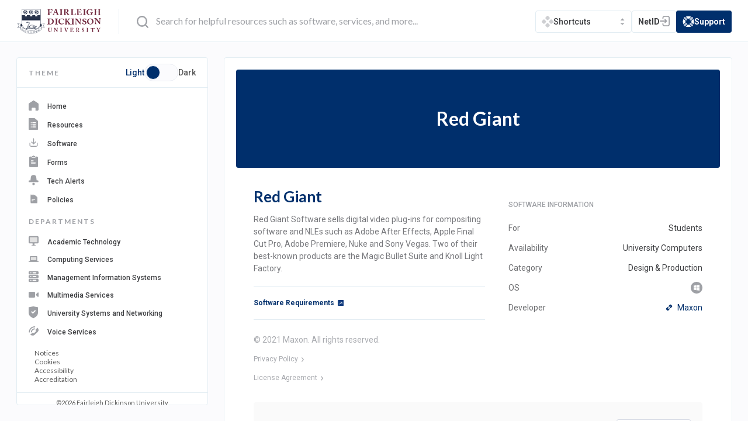

--- FILE ---
content_type: text/html; charset=UTF-8
request_url: https://it.fdu.edu/software/red-giant/
body_size: 103394
content:
<!DOCTYPE html>
<html lang="en-US">
    <head>
        <script>
            // debugger;
            if (localStorage.getItem('darkMode') !== null && localStorage.getItem('darkMode') !== 'false') {
                console.log(localStorage.getItem('darkMode'));
                document.documentElement.classList.add('dark-mode');
            }
        </script>
        <meta charset="UTF-8">
        <meta name="theme-color" content="#2A2C2F">
        <meta name="viewport" content="width=device-width, initial-scale=1.0, maximum-scale=5.0, user-scalable=yes, viewport-fit=cover">
        
        <noscript>
        <style>
            .screen-reader-text {
                border: 0;
                clip: rect(1px, 1px, 1px, 1px);
                clip-path: inset(50%);
                height: 1px;
                margin: -1px;
                overflow: hidden;
                padding: 0;
                position: absolute;
                width: 1px;
                word-wrap: normal !important;
            }
            .screen-reader-text:focus {
                background-color: #eee;
                clip: auto !important;
                clip-path: none;
                color: #444;
                display: block;
                font-size: 1em;
                height: auto;
                left: 5px;
                line-height: normal;
                padding: 15px 23px 14px;
                text-decoration: none;
                top: 5px;
                width: auto;
                z-index: 100000; /* Above WP toolbar. */
            }
            [data-aos=fade-left],
            [data-aos=fade-right],
            [data-aos=fade-up] {
                -webkit-transform: translate3d(0, 0, 0);
                transform: translate3d(0, 0, 0);
            }
            [data-aos^=fade][data-aos^=fade]{
                opacity:1;
            }
            #main{
                padding-top:72px;
            }
        </style>
        </noscript>
        <style>
            .bg-overlay {
                position: absolute;
                top: 0;
                right: 80%;
                height: 115vh;
                width: 1999px;
                background: #fff;
            }
            @media (min-width: 1680px) {
                .bg-overlay {
                    right: 76%;
                }
            }
            @media (min-width: 2850px) {
                .bg-overlay {
                    right: 64%;
                }
            }
            @media (max-width: 1495px) {
                .bg-overlay {
                    right:100%;
                    display: none !important;
                }
            }
        </style>
        <meta name='robots' content='index, follow, max-image-preview:large, max-snippet:-1, max-video-preview:-1' />
	<style>img:is([sizes="auto" i], [sizes^="auto," i]) { contain-intrinsic-size: 3000px 1500px }</style>
	
	<!-- This site is optimized with the Yoast SEO plugin v23.3 - https://yoast.com/wordpress/plugins/seo/ -->
	<title>Red Giant - Fairleigh Dickinson University | IT</title>
	<link rel="canonical" href="https://it.fdu.edu/software/red-giant/" />
	<meta property="og:locale" content="en_US" />
	<meta property="og:type" content="article" />
	<meta property="og:title" content="Red Giant - Fairleigh Dickinson University | IT" />
	<meta property="og:description" content="Red Giant Software sells digital video plug-ins for compositing software and NLEs such as Adobe After Effects, Apple Final Cut Pro, Adobe Premiere, Nuke and Sony Vegas. Two of their best-known products are the Magic Bullet Suite and Knoll Light Factory." />
	<meta property="og:url" content="https://it.fdu.edu/software/red-giant/" />
	<meta property="og:site_name" content="Fairleigh Dickinson University | IT" />
	<meta name="twitter:card" content="summary_large_image" />
	<script type="application/ld+json" class="yoast-schema-graph">{"@context":"https://schema.org","@graph":[{"@type":"WebPage","@id":"https://it.fdu.edu/software/red-giant/","url":"https://it.fdu.edu/software/red-giant/","name":"Red Giant - Fairleigh Dickinson University | IT","isPartOf":{"@id":"https://it.fdu.edu/#website"},"datePublished":"2021-03-03T04:57:39+00:00","dateModified":"2021-03-03T04:57:39+00:00","breadcrumb":{"@id":"https://it.fdu.edu/software/red-giant/#breadcrumb"},"inLanguage":"en-US","potentialAction":[{"@type":"ReadAction","target":["https://it.fdu.edu/software/red-giant/"]}]},{"@type":"BreadcrumbList","@id":"https://it.fdu.edu/software/red-giant/#breadcrumb","itemListElement":[{"@type":"ListItem","position":1,"name":"Home","item":"https://it.fdu.edu/"},{"@type":"ListItem","position":2,"name":"Red Giant"}]},{"@type":"WebSite","@id":"https://it.fdu.edu/#website","url":"https://it.fdu.edu/","name":"Fairleigh Dickinson University | IT","description":"","potentialAction":[{"@type":"SearchAction","target":{"@type":"EntryPoint","urlTemplate":"https://it.fdu.edu/?s={search_term_string}"},"query-input":"required name=search_term_string"}],"inLanguage":"en-US"}]}</script>
	<!-- / Yoast SEO plugin. -->


<link rel='dns-prefetch' href='//fonts.googleapis.com' />
<link rel="alternate" type="application/rss+xml" title="Fairleigh Dickinson University | IT &raquo; Feed" href="https://it.fdu.edu/feed/" />
<link rel="alternate" type="application/rss+xml" title="Fairleigh Dickinson University | IT &raquo; Comments Feed" href="https://it.fdu.edu/comments/feed/" />
		<!-- This site uses the Google Analytics by MonsterInsights plugin v9.2.4 - Using Analytics tracking - https://www.monsterinsights.com/ -->
		<!-- Note: MonsterInsights is not currently configured on this site. The site owner needs to authenticate with Google Analytics in the MonsterInsights settings panel. -->
					<!-- No tracking code set -->
				<!-- / Google Analytics by MonsterInsights -->
		<link rel='stylesheet' id='wp-block-library-css' href='https://it.fdu.edu/wp-includes/css/dist/block-library/style.min.css?ver=6.7.1' type='text/css' media='all' />
<style id='safe-svg-svg-icon-style-inline-css' type='text/css'>
.safe-svg-cover{text-align:center}.safe-svg-cover .safe-svg-inside{display:inline-block;max-width:100%}.safe-svg-cover svg{height:100%;max-height:100%;max-width:100%;width:100%}

</style>
<style id='classic-theme-styles-inline-css' type='text/css'>
/*! This file is auto-generated */
.wp-block-button__link{color:#fff;background-color:#32373c;border-radius:9999px;box-shadow:none;text-decoration:none;padding:calc(.667em + 2px) calc(1.333em + 2px);font-size:1.125em}.wp-block-file__button{background:#32373c;color:#fff;text-decoration:none}
</style>
<style id='global-styles-inline-css' type='text/css'>
:root{--wp--preset--aspect-ratio--square: 1;--wp--preset--aspect-ratio--4-3: 4/3;--wp--preset--aspect-ratio--3-4: 3/4;--wp--preset--aspect-ratio--3-2: 3/2;--wp--preset--aspect-ratio--2-3: 2/3;--wp--preset--aspect-ratio--16-9: 16/9;--wp--preset--aspect-ratio--9-16: 9/16;--wp--preset--color--black: #000000;--wp--preset--color--cyan-bluish-gray: #abb8c3;--wp--preset--color--white: #ffffff;--wp--preset--color--pale-pink: #f78da7;--wp--preset--color--vivid-red: #cf2e2e;--wp--preset--color--luminous-vivid-orange: #ff6900;--wp--preset--color--luminous-vivid-amber: #fcb900;--wp--preset--color--light-green-cyan: #7bdcb5;--wp--preset--color--vivid-green-cyan: #00d084;--wp--preset--color--pale-cyan-blue: #8ed1fc;--wp--preset--color--vivid-cyan-blue: #0693e3;--wp--preset--color--vivid-purple: #9b51e0;--wp--preset--gradient--vivid-cyan-blue-to-vivid-purple: linear-gradient(135deg,rgba(6,147,227,1) 0%,rgb(155,81,224) 100%);--wp--preset--gradient--light-green-cyan-to-vivid-green-cyan: linear-gradient(135deg,rgb(122,220,180) 0%,rgb(0,208,130) 100%);--wp--preset--gradient--luminous-vivid-amber-to-luminous-vivid-orange: linear-gradient(135deg,rgba(252,185,0,1) 0%,rgba(255,105,0,1) 100%);--wp--preset--gradient--luminous-vivid-orange-to-vivid-red: linear-gradient(135deg,rgba(255,105,0,1) 0%,rgb(207,46,46) 100%);--wp--preset--gradient--very-light-gray-to-cyan-bluish-gray: linear-gradient(135deg,rgb(238,238,238) 0%,rgb(169,184,195) 100%);--wp--preset--gradient--cool-to-warm-spectrum: linear-gradient(135deg,rgb(74,234,220) 0%,rgb(151,120,209) 20%,rgb(207,42,186) 40%,rgb(238,44,130) 60%,rgb(251,105,98) 80%,rgb(254,248,76) 100%);--wp--preset--gradient--blush-light-purple: linear-gradient(135deg,rgb(255,206,236) 0%,rgb(152,150,240) 100%);--wp--preset--gradient--blush-bordeaux: linear-gradient(135deg,rgb(254,205,165) 0%,rgb(254,45,45) 50%,rgb(107,0,62) 100%);--wp--preset--gradient--luminous-dusk: linear-gradient(135deg,rgb(255,203,112) 0%,rgb(199,81,192) 50%,rgb(65,88,208) 100%);--wp--preset--gradient--pale-ocean: linear-gradient(135deg,rgb(255,245,203) 0%,rgb(182,227,212) 50%,rgb(51,167,181) 100%);--wp--preset--gradient--electric-grass: linear-gradient(135deg,rgb(202,248,128) 0%,rgb(113,206,126) 100%);--wp--preset--gradient--midnight: linear-gradient(135deg,rgb(2,3,129) 0%,rgb(40,116,252) 100%);--wp--preset--font-size--small: 13px;--wp--preset--font-size--medium: 20px;--wp--preset--font-size--large: 36px;--wp--preset--font-size--x-large: 42px;--wp--preset--spacing--20: 0.44rem;--wp--preset--spacing--30: 0.67rem;--wp--preset--spacing--40: 1rem;--wp--preset--spacing--50: 1.5rem;--wp--preset--spacing--60: 2.25rem;--wp--preset--spacing--70: 3.38rem;--wp--preset--spacing--80: 5.06rem;--wp--preset--shadow--natural: 6px 6px 9px rgba(0, 0, 0, 0.2);--wp--preset--shadow--deep: 12px 12px 50px rgba(0, 0, 0, 0.4);--wp--preset--shadow--sharp: 6px 6px 0px rgba(0, 0, 0, 0.2);--wp--preset--shadow--outlined: 6px 6px 0px -3px rgba(255, 255, 255, 1), 6px 6px rgba(0, 0, 0, 1);--wp--preset--shadow--crisp: 6px 6px 0px rgba(0, 0, 0, 1);}:where(.is-layout-flex){gap: 0.5em;}:where(.is-layout-grid){gap: 0.5em;}body .is-layout-flex{display: flex;}.is-layout-flex{flex-wrap: wrap;align-items: center;}.is-layout-flex > :is(*, div){margin: 0;}body .is-layout-grid{display: grid;}.is-layout-grid > :is(*, div){margin: 0;}:where(.wp-block-columns.is-layout-flex){gap: 2em;}:where(.wp-block-columns.is-layout-grid){gap: 2em;}:where(.wp-block-post-template.is-layout-flex){gap: 1.25em;}:where(.wp-block-post-template.is-layout-grid){gap: 1.25em;}.has-black-color{color: var(--wp--preset--color--black) !important;}.has-cyan-bluish-gray-color{color: var(--wp--preset--color--cyan-bluish-gray) !important;}.has-white-color{color: var(--wp--preset--color--white) !important;}.has-pale-pink-color{color: var(--wp--preset--color--pale-pink) !important;}.has-vivid-red-color{color: var(--wp--preset--color--vivid-red) !important;}.has-luminous-vivid-orange-color{color: var(--wp--preset--color--luminous-vivid-orange) !important;}.has-luminous-vivid-amber-color{color: var(--wp--preset--color--luminous-vivid-amber) !important;}.has-light-green-cyan-color{color: var(--wp--preset--color--light-green-cyan) !important;}.has-vivid-green-cyan-color{color: var(--wp--preset--color--vivid-green-cyan) !important;}.has-pale-cyan-blue-color{color: var(--wp--preset--color--pale-cyan-blue) !important;}.has-vivid-cyan-blue-color{color: var(--wp--preset--color--vivid-cyan-blue) !important;}.has-vivid-purple-color{color: var(--wp--preset--color--vivid-purple) !important;}.has-black-background-color{background-color: var(--wp--preset--color--black) !important;}.has-cyan-bluish-gray-background-color{background-color: var(--wp--preset--color--cyan-bluish-gray) !important;}.has-white-background-color{background-color: var(--wp--preset--color--white) !important;}.has-pale-pink-background-color{background-color: var(--wp--preset--color--pale-pink) !important;}.has-vivid-red-background-color{background-color: var(--wp--preset--color--vivid-red) !important;}.has-luminous-vivid-orange-background-color{background-color: var(--wp--preset--color--luminous-vivid-orange) !important;}.has-luminous-vivid-amber-background-color{background-color: var(--wp--preset--color--luminous-vivid-amber) !important;}.has-light-green-cyan-background-color{background-color: var(--wp--preset--color--light-green-cyan) !important;}.has-vivid-green-cyan-background-color{background-color: var(--wp--preset--color--vivid-green-cyan) !important;}.has-pale-cyan-blue-background-color{background-color: var(--wp--preset--color--pale-cyan-blue) !important;}.has-vivid-cyan-blue-background-color{background-color: var(--wp--preset--color--vivid-cyan-blue) !important;}.has-vivid-purple-background-color{background-color: var(--wp--preset--color--vivid-purple) !important;}.has-black-border-color{border-color: var(--wp--preset--color--black) !important;}.has-cyan-bluish-gray-border-color{border-color: var(--wp--preset--color--cyan-bluish-gray) !important;}.has-white-border-color{border-color: var(--wp--preset--color--white) !important;}.has-pale-pink-border-color{border-color: var(--wp--preset--color--pale-pink) !important;}.has-vivid-red-border-color{border-color: var(--wp--preset--color--vivid-red) !important;}.has-luminous-vivid-orange-border-color{border-color: var(--wp--preset--color--luminous-vivid-orange) !important;}.has-luminous-vivid-amber-border-color{border-color: var(--wp--preset--color--luminous-vivid-amber) !important;}.has-light-green-cyan-border-color{border-color: var(--wp--preset--color--light-green-cyan) !important;}.has-vivid-green-cyan-border-color{border-color: var(--wp--preset--color--vivid-green-cyan) !important;}.has-pale-cyan-blue-border-color{border-color: var(--wp--preset--color--pale-cyan-blue) !important;}.has-vivid-cyan-blue-border-color{border-color: var(--wp--preset--color--vivid-cyan-blue) !important;}.has-vivid-purple-border-color{border-color: var(--wp--preset--color--vivid-purple) !important;}.has-vivid-cyan-blue-to-vivid-purple-gradient-background{background: var(--wp--preset--gradient--vivid-cyan-blue-to-vivid-purple) !important;}.has-light-green-cyan-to-vivid-green-cyan-gradient-background{background: var(--wp--preset--gradient--light-green-cyan-to-vivid-green-cyan) !important;}.has-luminous-vivid-amber-to-luminous-vivid-orange-gradient-background{background: var(--wp--preset--gradient--luminous-vivid-amber-to-luminous-vivid-orange) !important;}.has-luminous-vivid-orange-to-vivid-red-gradient-background{background: var(--wp--preset--gradient--luminous-vivid-orange-to-vivid-red) !important;}.has-very-light-gray-to-cyan-bluish-gray-gradient-background{background: var(--wp--preset--gradient--very-light-gray-to-cyan-bluish-gray) !important;}.has-cool-to-warm-spectrum-gradient-background{background: var(--wp--preset--gradient--cool-to-warm-spectrum) !important;}.has-blush-light-purple-gradient-background{background: var(--wp--preset--gradient--blush-light-purple) !important;}.has-blush-bordeaux-gradient-background{background: var(--wp--preset--gradient--blush-bordeaux) !important;}.has-luminous-dusk-gradient-background{background: var(--wp--preset--gradient--luminous-dusk) !important;}.has-pale-ocean-gradient-background{background: var(--wp--preset--gradient--pale-ocean) !important;}.has-electric-grass-gradient-background{background: var(--wp--preset--gradient--electric-grass) !important;}.has-midnight-gradient-background{background: var(--wp--preset--gradient--midnight) !important;}.has-small-font-size{font-size: var(--wp--preset--font-size--small) !important;}.has-medium-font-size{font-size: var(--wp--preset--font-size--medium) !important;}.has-large-font-size{font-size: var(--wp--preset--font-size--large) !important;}.has-x-large-font-size{font-size: var(--wp--preset--font-size--x-large) !important;}
:where(.wp-block-post-template.is-layout-flex){gap: 1.25em;}:where(.wp-block-post-template.is-layout-grid){gap: 1.25em;}
:where(.wp-block-columns.is-layout-flex){gap: 2em;}:where(.wp-block-columns.is-layout-grid){gap: 2em;}
:root :where(.wp-block-pullquote){font-size: 1.5em;line-height: 1.6;}
</style>
<link rel='stylesheet' id='dnd-upload-cf7-css' href='https://it.fdu.edu/wp-content/plugins/drag-and-drop-multiple-file-upload-contact-form-7/assets/css/dnd-upload-cf7.css?ver=1.3.5.3' type='text/css' media='all' />
<link rel='stylesheet' id='contact-form-7-css' href='https://it.fdu.edu/wp-content/plugins/contact-form-7/includes/css/styles.css?ver=6.0.3' type='text/css' media='all' />
<link rel='stylesheet' id='perfect_columns-css' href='https://it.fdu.edu/wp-content/plugins/reliable-perfect-columns/css/perfect-columns.css?ver=6.7.1' type='text/css' media='all' />
<link rel='stylesheet' id='am_external_css_0-css' href='https://fonts.googleapis.com/css?family=Lato%3A100%2C100i%2C300%2C300i%2C400%2C400i%2C700%2C700i%2C900%2C900i%7CRoboto%3A100%2C100i%2C300%2C300i%2C400%2C400i%2C500%2C500i%2C700%2C700i%2C900%2C900i&#038;display=swap&#038;ver=6.7.1' type='text/css' media='all' />
<link rel='stylesheet' id='am_assets-css-fancybox-css-css' href='https://it.fdu.edu/wp-content/themes/fairleigh-dickinson-university/assets/css/fancybox.css?ver=1758741550' type='text/css' media='all' />
<link rel='stylesheet' id='am_style-css-css' href='https://it.fdu.edu/wp-content/themes/fairleigh-dickinson-university/style.css?ver=1758741543' type='text/css' media='all' />
<link rel='stylesheet' id='am_assets-css-style-css-css' href='https://it.fdu.edu/wp-content/themes/fairleigh-dickinson-university/assets/css/style.css?ver=1758741550' type='text/css' media='all' />
<link rel='stylesheet' id='am_assets-css-style-wp-css-css' href='https://it.fdu.edu/wp-content/themes/fairleigh-dickinson-university/assets/css/style-wp.css?ver=1758741550' type='text/css' media='all' />
<link rel='stylesheet' id='am_assets-css-style-theme-dark-css-css' href='https://it.fdu.edu/wp-content/themes/fairleigh-dickinson-university/assets/css/style-theme-dark.css?ver=1758741550' type='text/css' media='all' />
<script type="text/javascript" src="https://it.fdu.edu/wp-includes/js/jquery/jquery.min.js?ver=3.7.1" id="jquery-core-js"></script>
<script type="text/javascript" src="https://it.fdu.edu/wp-includes/js/jquery/jquery-migrate.min.js?ver=3.4.1" id="jquery-migrate-js"></script>
<script type="text/javascript" src="https://it.fdu.edu/wp-content/plugins/wp-retina-2x/app/picturefill.min.js?ver=1724440664" id="wr2x-picturefill-js-js"></script>
<script type="text/javascript" id="site24x7_rum_js-js-extra">
/* <![CDATA[ */
var phpParams = {"rumMOKey":"f6f6e9d1724e3cc58340d9faee3a2c54","dataCentreExt":"com","sessionReplayEnabled":"","maskInputText":"","maskAllText":""};
/* ]]> */
</script>
<script type="text/javascript" src="https://it.fdu.edu/wp-content/plugins/site24x7-rum/js/site24x7-rum.js?ver=6.7.1" id="site24x7_rum_js-js"></script>
<link rel="https://api.w.org/" href="https://it.fdu.edu/wp-json/" /><link rel="alternate" title="JSON" type="application/json" href="https://it.fdu.edu/wp-json/wp/v2/software/14009" /><link rel="EditURI" type="application/rsd+xml" title="RSD" href="https://it.fdu.edu/xmlrpc.php?rsd" />
<meta name="generator" content="WordPress 6.7.1" />
<link rel='shortlink' href='https://it.fdu.edu/?p=14009' />
<link rel="alternate" title="oEmbed (JSON)" type="application/json+oembed" href="https://it.fdu.edu/wp-json/oembed/1.0/embed?url=https%3A%2F%2Fit.fdu.edu%2Fsoftware%2Fred-giant%2F" />
<link rel="alternate" title="oEmbed (XML)" type="text/xml+oembed" href="https://it.fdu.edu/wp-json/oembed/1.0/embed?url=https%3A%2F%2Fit.fdu.edu%2Fsoftware%2Fred-giant%2F&#038;format=xml" />
<!-- Analytics by WP Statistics v14.9.4 - https://wp-statistics.com/ -->
 
		<link rel="icon" type="image/png" sizes="64x64" href="https://it.fdu.edu/wp-content/themes/fairleigh-dickinson-university/assets/img/icons/favicon-64x64.png">
		<link rel="icon" type="image/png" sizes="48x48" href="https://it.fdu.edu/wp-content/themes/fairleigh-dickinson-university/assets/img/icons/favicon-48x48.png">
		<link rel="icon" type="image/png" sizes="32x32" href="https://it.fdu.edu/wp-content/themes/fairleigh-dickinson-university/assets/img/icons/favicon-32x32.png">
		<link rel="icon" type="image/png" sizes="16x16" href="https://it.fdu.edu/wp-content/themes/fairleigh-dickinson-university/assets/img/icons/favicon-16x16.png">
		<link rel="apple-touch-icon" sizes="57x57" href="https://it.fdu.edu/wp-content/themes/fairleigh-dickinson-university/assets/img/icons/apple-icon-57x57.png">
		<link rel="apple-touch-icon" sizes="60x60" href="https://it.fdu.edu/wp-content/themes/fairleigh-dickinson-university/assets/img/icons/apple-icon-60x60.png">
		<link rel="apple-touch-icon" sizes="72x72" href="https://it.fdu.edu/wp-content/themes/fairleigh-dickinson-university/assets/img/icons/apple-icon-72x72.png">
		<link rel="apple-touch-icon" sizes="76x76" href="https://it.fdu.edu/wp-content/themes/fairleigh-dickinson-university/assets/img/icons/apple-icon-76x76.png">
		<link rel="apple-touch-icon" sizes="114x114" href="https://it.fdu.edu/wp-content/themes/fairleigh-dickinson-university/assets/img/icons/apple-icon-114x114.png">
		<link rel="apple-touch-icon" sizes="120x120" href="https://it.fdu.edu/wp-content/themes/fairleigh-dickinson-university/assets/img/icons/apple-icon-120x120.png">
		<link rel="apple-touch-icon" sizes="144x144" href="https://it.fdu.edu/wp-content/themes/fairleigh-dickinson-university/assets/img/icons/apple-icon-144x144.png">
		<link rel="apple-touch-icon" sizes="152x152" href="https://it.fdu.edu/wp-content/themes/fairleigh-dickinson-university/assets/img/icons/apple-icon-152x152.png">
		<link rel="apple-touch-icon" sizes="180x180" href="https://it.fdu.edu/wp-content/themes/fairleigh-dickinson-university/assets/img/icons/apple-icon-180x180.png">
		<link rel="icon" type="image/png" sizes="192x192" href="https://it.fdu.edu/wp-content/themes/fairleigh-dickinson-university/assets/img/icons/android-icon-192x192.png">
		<link rel="icon" type="image/png" sizes="150x150" href="https://it.fdu.edu/wp-content/themes/fairleigh-dickinson-university/assets/img/icons/android-icon-150x150.png">
		<link rel="icon" type="image/png" sizes="144x144" href="https://it.fdu.edu/wp-content/themes/fairleigh-dickinson-university/assets/img/icons/android-icon-144x144.png">
		<link rel="icon" type="image/png" sizes="96x96" href="https://it.fdu.edu/wp-content/themes/fairleigh-dickinson-university/assets/img/icons/android-icon-96x96.png">
		<link rel="icon" type="image/png" sizes="72x72" href="https://it.fdu.edu/wp-content/themes/fairleigh-dickinson-university/assets/img/icons/android-icon-72x72.png">
		<!-- <link rel="manifest" href="assets/img/manifest.json"> -->
		<!-- <meta name="msapplication-TileImage" content="https://it.fdu.edu/wp-content/themes/fairleigh-dickinson-university/assets/img/icons/ms-icon-144x144.png"> -->
		<meta name="apple-mobile-web-app-title" content="FDU IT">
		<meta name="application-name" content="FDU IT">
		<!-- <meta name="msapplication-TileColor" content="#002f6c"> -->
<!--		<meta name="theme-color" content="#ffffff">-->
	<script src="https://it.fdu.edu/wp-content/themes/fairleigh-dickinson-university/assets/js/old-browser-detect.js"></script>
	<script>
		if( location.href.indexOf('browsers') == -1 ){
			var browsers = { i: 12, f: 5, o: 12, s: 5, n: 11 }
			var result = browserDetection.Utils.isLegacy(browsers);
			if( result ){
				location = "https://it.fdu.edu/software/red-giant?browsers";
			}
		}
	</script>
<style type="text/css">.recentcomments a{display:inline !important;padding:0 !important;margin:0 !important;}</style><style type="text/css">.broken_link, a.broken_link {
	text-decoration: line-through;
}</style>		<style type="text/css" id="wp-custom-css">
			.accordion-slide .wp-block-table{
  display: block;
  overflow: hidden;
  float: none;
}

.box.hero .hvr-grow.btn {
	background: transparent;
}

.hero .btn span svg{
	position: relative;
	top: 1px;
}
/*CookieBot Styling*/
#CybotCookiebotDialog > div:not(.CybotCookiebotDialogContentWrapper),
#CybotCookiebotDialogHeader{
	display: none !important;
}

@media screen and (max-width:720px) {
  #cookiebanner a.c-button { 
    width:100%; 
    box-sizing:border-box; 
    text-align:center; 
    margin-bottom:20px;} 
  #c-right { 
    float:none;
  }
  #c-left { 
    float:none;
  }   
  #cookiebanner p.c-message { 
    margin-bottom:20px;
  }   
}    

@media screen and (min-width:720px) {
  #cookiebanner #c-left { 
    float:left; 
    max-width:80%;
  }
  #cookiebanner #c-right { 
    float:right; 
  }
}

#cookiebanner { 
  box-sizing: border-box; 
  background-color:rgb(36,36,39); 
  opacity: 0.9; width:100%; 
  padding:25px 40px; 
  position: fixed; 
  z-index: 2147483645; 
  bottom:-800px
}
#cookiebanner p { 
  font-size:14px; 
  line-height:1.4;
}
#cookiebanner .c-header { 
  text-transform:uppercase; 
  color:#fff; 
  font-weight:bold; 
  margin-bottom:4px;
}
#cookiebanner p.c-message {
  font-size:14px; 
  color:#999;
}
#cookiebanner a { 
  font-weight:bold; 
  color:#999;
}
#cookiebanner a:hover { 
  color:#fff;
}

#cookiebanner a.c-button { 
  border-radius: 4px;
  background-color: rgb(255,255,255);
  box-shadow: 0 2px 0 0 rgb(221,221,221);
  border:1px solid rgb(221,221,221);
  padding:12px 60px;
  text-decoration:none;
  display:inline-block;
  vertical-align:middle;
  margin-top:10px;
  color:#666;
  font-size:16px;
  -o-transition:.2s;
  -ms-transition:.2s;
  -moz-transition:.2s;
  -webkit-transition:.2s;
  transition:.2s;
}

#cookiebanner a.c-button:hover { 
  box-shadow:none; 
  background-color:#f8f8f8;
} 
/*End CookieBot Styling*/		</style>
		
    </head>

    
            <body class="software-template-default single single-software postid-14009 js no-sidebar no-bg-form chrome">
            <div class="aos-layout">
                <div id="wrapper">

                    <noscript>
                    <div style="position:fixed; left:0; top:0; z-index:9999; font-size:22px; background:#fff; padding:5px">Javascript must be enabled for the correct page display</div>
                    </noscript>

                    
                    <a href="#main" class="skip-link">
                        Skip to Content
                        <span aria-hidden="true">
                            <span class="skip-link-symbol">↵</span>
                            Enter
                        </span>
                    </a>

                    <header id="header" role="banner">
                        <div class="container">

                            <a href="#!" class="nav-opener">opener<span></span></a>

                            <div class="logo">
                                <a href="https://fdu.edu" accesskey="1" aria-label="home-page">

                                    <img src="https://it.fdu.edu/wp-content/uploads/2024/11/FDU-Logo.svg" alt="Logo"  width="143" height="43">
                                </a>
                            </div>

                            <div class="header-search">
                                <form class="live-search" role="search" action="https://it.fdu.edu">
                                    <fieldset>
                                        <input class="input-search"  id="input-search" type="search" name="s" placeholder="Search for helpful resources such as software, services, and more...">
                                        <button type="submit" aria-label="search" tabindex="0" style="opacity: 0;">
                                            <svg width="20px" height="20px" viewBox="0 0 20 20" version="1.1" xmlns="http://www.w3.org/2000/svg" xmlns:xlink="http://www.w3.org/1999/xlink" role="none">
                                            <g stroke="none" stroke-width="1" fill="none" fill-rule="evenodd">
                                            <g transform="translate(-1044.000000, -25.000000)" fill="#09357A">
                                            <g>
                                            <g transform="translate(30.000000, 16.000000)">
                                            <g transform="translate(173.000000, 1.000000)">
                                            <g transform="translate(21.000000, 0.000000)">
                                            <g transform="translate(830.000000, 18.000000) scale(-1, 1) translate(-830.000000, -18.000000) translate(820.000000, 8.000000)">
                                            <path d="M10,20 C4.4771525,20 0,15.5228475 0,10 C0,4.4771525 4.4771525,0 10,0 C15.5228475,0 20,4.4771525 20,10 C20,15.5228475 15.5228475,20 10,20 Z M8.07754831,9.32930836 C7.89572478,9.54745542 7.89572478,9.86432013 8.07754831,10.0824672 L11.0186954,13.6118784 C11.2266777,13.8614531 11.5975954,13.8951731 11.8471718,13.6871942 C12.0967483,13.4792154 12.130466,13.1082966 11.9224895,12.8587201 L9.29513655,9.70588483 L11.9224895,6.55307895 C12.130466,6.30349072 12.0967483,5.93254954 11.8471718,5.72460836 C11.5975954,5.51660836 11.2266777,5.55031425 11.0186954,5.79990248 L8.07754831,9.32930836 Z"></path>
                                            </g>
                                            </g>
                                            </g>
                                            </g>
                                            </g>
                                            </g>
                                            </g>
                                            </svg>
                                        </button>
                                        <label for="input-search">Search</label>
                                    </fieldset>
                                </form>
                            </div>

                            <ul class="header-buttons">

                                <li>
                                    <div class="open-close-links">
    <a href="#" class="links-opener">
                                <svg width="20px" height="20px" viewBox="0 0 20 20" version="1.1" xmlns="http://www.w3.org/2000/svg" xmlns:xlink="http://www.w3.org/1999/xlink">
            <g stroke="none" stroke-width="1" fill="none" fill-rule="evenodd">
                <g transform="translate(-1272.000000, -25.000000)">
                    <g transform="translate(1260.000000, 16.000000)">
                        <g transform="translate(12.000000, 9.000000)">
                            <rect id="bound" x="0" y="0" width="20" height="20"></rect>
                            <path d="M11.102406,12.9289322 L13.3072181,15.1337443 C13.9160602,15.7425863 13.9160602,16.7297143 13.3072181,17.3385564 L11.102406,19.5433685 C10.493564,20.1522105 9.506436,20.1522105 8.89759395,19.5433685 L6.69278186,17.3385564 C6.08393981,16.7297143 6.08393981,15.7425863 6.69278186,15.1337443 L8.89759395,12.9289322 C9.506436,12.3200901 10.493564,12.3200901 11.102406,12.9289322 Z M4.86625572,6.69278186 L7.07106781,8.89759395 C7.67990986,9.506436 7.67990986,10.493564 7.07106781,11.102406 L4.86625572,13.3072181 C4.25741367,13.9160602 3.27028567,13.9160602 2.66144363,13.3072181 L0.456631536,11.102406 C-0.152210512,10.493564 -0.152210512,9.506436 0.456631536,8.89759395 L2.66144363,6.69278186 C3.27028567,6.08393981 4.25741367,6.08393981 4.86625572,6.69278186 Z M17.3385564,6.69278186 L19.5433685,8.89759395 C20.1522105,9.506436 20.1522105,10.493564 19.5433685,11.102406 L17.3385564,13.3072181 C16.7297143,13.9160602 15.7425863,13.9160602 15.1337443,13.3072181 L12.9289322,11.102406 C12.3200901,10.493564 12.3200901,9.506436 12.9289322,8.89759395 L15.1337443,6.69278186 C15.7425863,6.08393981 16.7297143,6.08393981 17.3385564,6.69278186 Z M11.102406,0.456631536 L13.3072181,2.66144363 C13.9160602,3.27028567 13.9160602,4.25741367 13.3072181,4.86625572 L11.102406,7.07106781 C10.493564,7.67990986 9.506436,7.67990986 8.89759395,7.07106781 L6.69278186,4.86625572 C6.08393981,4.25741367 6.08393981,3.27028567 6.69278186,2.66144363 L8.89759395,0.456631536 C9.506436,-0.152210512 10.493564,-0.152210512 11.102406,0.456631536 Z" id="Combined-Shape" fill="#CECFD2"></path>
                        </g>
                    </g>
                </g>
            </g>
        </svg>                <span style="font-weight: 500;">Shortcuts</span>
    </a>
            <ul class="links-slide js-slide-hidden">
                                                            
                    <li class="top-link-0">
                        <a href="http://office365.fdu.edu" target="_blank">
                            <svg width="20px" height="24px" viewBox="0 0 16 20">
<g stroke="none" stroke-width="1" fill="none" fill-rule="evenodd">
    <g transform="translate(-1274.000000, -67.000000)" fill="#CECFD2" fill-rule="nonzero">
        <g transform="translate(1260.000000, 58.000000)">
            <g transform="translate(14.000000, 9.000000)">
                <polygon points="0 16.1334453 0 3.97455898 10.3664578 0 16 1.86967479 16 18.2375295 10.3664578 20 0 16.1334453 10.3664578 17.4278971 10.3664578 3.27373095 3.60559036 4.91059642 3.60559036 14.4973799"></polygon>
            </g>
        </g>
    </g>
</g>
</svg>                            <span>Microsoft 365</span>
                        </a>
                    </li>
                                                                                
                    <li class="top-link-1">
                        <a href="http://fdu.zoom.us" target="_blank">
                            <svg width="24px" height="24px" viewBox="0 0 20 20" version="1.1" xmlns="http://www.w3.org/2000/svg" xmlns:xlink="http://www.w3.org/1999/xlink">
<defs>
    <path fill="#CECFD2" d="M10,1.77635684e-15 C15.5228475,1.77635684e-15 20,4.4771525 20,10 C20,15.5228475 15.5228475,20 10,20 C4.4771525,20 3.01980663e-14,15.5228475 3.01980663e-14,10 C3.01980663e-14,4.4771525 4.4771525,1.77635684e-15 10,1.77635684e-15 Z M16.3043478,6.85434783 C16.3043478,6.4826087 16.1163043,6.43586957 15.8695652,6.63695652 L15.8695652,6.63695652 L13.0434783,8.70217391 L13.0434783,11.3043478 L15.8695652,13.3695652 C16.0695652,13.5217391 16.3043478,13.5695652 16.3043478,13.1521739 L16.3043478,13.1521739 Z M10.6771739,6.52171919 L3.82934783,6.52171919 C3.63647016,6.52113641 3.47945793,6.67669032 3.47826087,6.86956522 L3.47826087,11.5652174 C3.48369565,12.6267391 4.34826087,13.4830435 5.40978261,13.4782808 L12.2576087,13.4782808 C12.4504864,13.4788636 12.6074986,13.3233097 12.6086957,13.1304348 L12.6086957,8.43478261 C12.6032609,7.37326087 11.7386957,6.51695652 10.6771739,6.52171919 Z" id="zoom-svg-0"></path>
</defs>
<g stroke="none" stroke-width="1" fill="none" fill-rule="evenodd">
    <g transform="translate(-1272.000000, -105.000000)">
        <g transform="translate(1260.000000, 58.000000)">
            <g transform="translate(0.000000, 38.000000)">
                <g transform="translate(12.000000, 9.000000)">
                    <mask fill="white">
                        <use xlink:href="#zoom-svg-0"></use>
                    </mask>
                    <use xlink:href="#zoom-svg-0"></use>
                </g>
            </g>
        </g>
    </g>
</g>
</svg>                            <span>Zoom</span>
                        </a>
                    </li>
                                                                                
                    <li class="top-link-2">
                        <a href="https://2fa.fdu.edu/" target="_blank">
                            <svg width="24px" height="24px" viewBox="0 0 20 20" version="1.1" xmlns="http://www.w3.org/2000/svg" xmlns:xlink="http://www.w3.org/1999/xlink">
<g stroke="none" stroke-width="1" fill="none" fill-rule="evenodd">
    <g transform="translate(-1272.000000, -143.000000)" fill="#CECFD2" fill-rule="nonzero">
        <g transform="translate(1260.000000, 58.000000)">
            <g transform="translate(0.000000, 76.000000)">
                <g transform="translate(22.000000, 19.000000) scale(-1, 1) rotate(-180.000000) translate(-22.000000, -19.000000) translate(12.000000, 9.000000)">
                    <path d="M0.732825446,6.25823131 C2.8074726,1.13877438 8.63935474,-1.33943408 13.7524615,0.731174302 C18.8655682,2.80178268 21.3322747,8.62231175 19.2739634,13.7417687 C17.1993162,18.8612256 11.3674341,21.3394341 6.25432731,19.2688257 C1.14122055,17.1982173 -1.3418217,11.3776883 0.732825446,6.25823131 Z M13.2176443,10.3008993 L9.34917085,10.3007556 C7.34026147,10.3025422 6.27351061,10.3095617 6.08470992,10.323132 L6.05493794,10.3269963 C6.01304546,10.3473601 6.00309775,10.3816991 6.00073559,11.2387464 L6.00069395,13.2075524 C6.00300713,14.175087 6.01272247,14.2579794 6.05204647,14.2793435 C6.08674411,14.298037 6.879007,14.303378 8.63123805,14.298037 C10.9386314,14.2900255 11.169949,14.287355 11.268259,14.2446269 C11.3289799,14.2205924 11.4330728,14.1992283 11.4995767,14.1992283 C11.568972,14.1965578 11.6557161,14.1805348 11.6961967,14.1591708 C11.7366772,14.1378067 11.8002896,14.1191132 11.8407702,14.1191132 C11.8812508,14.1191132 11.9390802,14.1004196 11.9679949,14.0790556 C11.999801,14.0576916 12.048956,14.038998 12.0749793,14.038998 C12.103894,14.038998 12.1617234,14.0203045 12.2079869,14.001611 C12.251359,13.9802469 12.3091884,13.9562124 12.3323201,13.9482009 C12.3554519,13.9401894 12.4017154,13.9188253 12.4335216,13.9001318 C12.5607463,13.8333692 12.5809866,13.8226871 12.6590563,13.7959821 C12.7024283,13.7799591 12.737126,13.7559245 12.737126,13.742572 C12.737126,13.7292195 12.7544748,13.7185375 12.7747151,13.7185375 C12.8094127,13.7185375 13.1477148,13.5129086 13.3009627,13.3980769 C13.3992727,13.3233027 13.8763653,12.8826695 13.9688924,12.7811903 C14.1221403,12.6129485 14.2927371,12.3912966 14.3100859,12.3378865 C14.3216518,12.3031699 14.3418921,12.2764649 14.3563494,12.2764649 C14.3679153,12.2764649 14.3852641,12.2551008 14.39683,12.2310663 C14.4055044,12.2043612 14.4257447,12.1643037 14.440202,12.1429396 C14.4546594,12.1215756 14.4748997,12.0841885 14.4835741,12.0628245 C14.4922485,12.0414604 14.5124888,12.0040734 14.5269462,11.9827093 C14.5414035,11.9613453 14.5761012,11.8945827 14.6021244,11.8358316 C14.6310391,11.7770805 14.6715197,11.6942948 14.69176,11.6542372 C14.7148917,11.6115092 14.7322406,11.5554286 14.7322406,11.5287235 C14.7322406,11.5020185 14.7495894,11.4459379 14.7727211,11.4032098 C14.8305505,11.2963896 14.8768141,11.1174658 14.9057288,10.8984844 C14.9172947,10.7916642 14.9433179,10.6821735 14.9606667,10.6527979 C14.9780155,10.6207519 14.9924729,10.5486482 14.9924729,10.4898971 C14.9924729,10.3346264 15.2166901,10.3057369 13.2176443,10.3008993 L13.2176443,10.3008993 Z M10.702435,5.32562369 C10.5201252,5.30427061 9.78220466,5.29626321 8.24848739,5.30160148 C6.33568152,5.30960888 6.05208851,5.31494715 6.02893806,5.34964589 C6.01361791,5.37084196 6.00280369,5.97804686 6.00047121,6.92189515 L6.00069451,8.21157683 C6.00300956,9.16896318 6.01273275,9.25138604 6.05208851,9.27060381 C6.11864605,9.30797169 14.8203212,9.31064082 14.9244982,9.27327294 C15.0142062,9.24391247 15.0228876,9.14248537 14.9563301,8.93696205 C14.9331796,8.86489543 14.912923,8.7527918 14.912923,8.68606345 C14.9100292,8.6193351 14.8926663,8.53659195 14.8695159,8.49922407 C14.8463654,8.46185619 14.8261088,8.38978957 14.8261088,8.33907603 C14.8261088,8.28836248 14.8058522,8.22163413 14.7827017,8.19494279 C14.7672681,8.17536914 14.7531206,8.14749152 14.7454038,8.12159103 L14.7454038,8.12159103 L14.7331855,8.04942555 C14.7254687,8.02352507 14.7113212,7.99564745 14.6958875,7.9760738 C14.6727371,7.94938246 14.6524804,7.89866891 14.6524804,7.86930843 C14.6524804,7.83727883 14.6322238,7.79724181 14.6090733,7.77855788 C14.5936397,7.76610192 14.5794922,7.74652827 14.5717754,7.72695462 L14.5717754,7.72695462 L14.5595571,7.67001309 C14.5518403,7.65043944 14.5376928,7.63086579 14.5222592,7.61840983 C14.4991087,7.59972589 14.4788521,7.56235802 14.4788521,7.53566668 C14.4788521,7.50897534 14.464383,7.47961486 14.4470202,7.47160746 C14.4325512,7.46093092 14.4065069,7.42623218 14.3891441,7.39687171 C14.3139051,7.23672366 13.9145599,6.75627954 13.6656925,6.52673401 C13.4631261,6.33989462 13.031949,6.01692941 12.9856481,6.01692941 C12.9740729,6.01692941 12.942241,5.99824547 12.9161967,5.97689239 C12.8264887,5.90215664 12.2216833,5.6165593 12.1551257,5.6165593 C12.1348691,5.6165593 12.091462,5.59787536 12.0596301,5.57652229 C12.030692,5.55516921 11.9699221,5.53648528 11.926515,5.53648528 C11.8860017,5.53648528 11.8136566,5.52047047 11.7673557,5.4991174 C11.6400282,5.44039645 11.4461432,5.39769031 11.1943821,5.37633723 C11.0670546,5.3656607 10.8471253,5.34163849 10.702435,5.32562369 Z"></path>
                </g>
            </g>
        </g>
    </g>
</g>
</svg>                            <span>Duo Portal</span>
                        </a>
                    </li>
                                                                                
                    <li class="top-link-3">
                        <a href="http://vpn.fdu.edu" target="_blank">
                            <svg width="24px" height="24px" viewBox="0 0 20 20" version="1.1" xmlns="http://www.w3.org/2000/svg" xmlns:xlink="http://www.w3.org/1999/xlink">
<g stroke="none" stroke-width="1" fill="none" fill-rule="evenodd">
    <g fill="#CECFD2" fill-rule="nonzero">
        <path d="M10,0 C4.48217391,0 0,4.48217391 0,10 C0,15.5178261 4.48217391,20 10,20 C15.5178261,20 20,15.5178261 20,10 C20,4.48217391 15.5178261,0 10,0 Z M10,0.869565217 C10.1647826,0.869565217 10.3278261,0.874782609 10.4891304,0.883043478 C9.74565217,1.46391304 8.81434783,2.43391304 8.36304348,3.91782609 C5.05956522,4.01 2.80565217,5.45521739 1.52173913,6.60478261 C2.86869565,3.24217391 6.15304348,0.869565217 10,0.869565217 Z M14.7691304,2.22173913 C17.3826087,3.82608696 19.1304348,6.70304348 19.1304348,10 C19.1304348,10.1917391 19.1217391,10.3804348 19.11,10.5708696 C18.2621739,10.8456522 17.3947826,10.8830435 16.9226087,10.8847826 C16.4826087,6.82043478 12.9486957,4.80826087 11.5643478,4.16956522 C12.9078261,2.60347826 14.426087,2.27913043 14.7686957,2.22173913 L14.7691304,2.22173913 Z M10,6.52173913 C10,6.52173913 13.2608696,7.35565217 13.9130435,10.8695652 C10.1817391,10 10,6.52173913 10,6.52173913 Z M7.4573913,7.51521739 C7.68347826,8.87391304 8.67869565,12.3813043 12.9756522,13.3830435 C12.76,14.4447826 12.0295652,17.3569565 10.26,19.1234783 C10.1730435,19.1252174 10.0865217,19.1304348 10,19.1304348 C5.99565217,19.1304348 2.6,16.5591304 1.3673913,12.9756522 C1.74434783,12.1095652 3.42043478,8.78043478 7.4573913,7.51521739 Z M18.3269565,13.7382609 C17.8272027,14.8468043 17.1113533,15.8445296 16.2213043,16.6730435 C16.5197882,15.7700521 16.7462933,14.8448412 16.8986957,13.906087 C17.3786175,13.88991 17.856357,13.8337738 18.3269565,13.7382609 L18.3269565,13.7382609 Z"></path>
    </g>
</g>
</svg>                            <span>FDU VPN</span>
                        </a>
                    </li>
                                                                                
                    <li class="top-link-4">
                        <a href="https://fredgpt.fdu.edu" target="_blank">
                            <svg xmlns="http://www.w3.org/2000/svg" width="24" height="26" viewBox="0 0 24 26" role="img" aria-label="Shape">
  <path fill="#CECFD2" fill-rule="nonzero"
    d="M15.8622517,26 C15.9932277,26 16.1052467,25.9545574 16.1983086,25.8636722 C16.2913705,25.772787 16.3482417,25.6574327 16.3689221,25.5176093 C16.5205786,24.3710577 16.6877454,23.4027808 16.8704225,22.6127787 C17.0530996,21.8227766 17.2943713,21.1725979 17.5942375,20.6622426 C17.8941037,20.1518872 18.2922019,19.7446517 18.7885322,19.4405358 C19.2848625,19.13642 19.9156155,18.8969724 20.6807913,18.7221932 C21.4459672,18.547414 22.3903734,18.3971039 23.5140099,18.2712628 C23.6587729,18.2502893 23.775962,18.1926122 23.8655772,18.0982314 C23.9551924,18.0038506 24,17.8867485 24,17.7469251 C24,17.6071018 23.9551924,17.4899997 23.8655772,17.3956189 C23.775962,17.3012381 23.6587729,17.243561 23.5140099,17.2225875 C22.3903734,17.0967464 21.4459672,16.9464363 20.6807913,16.7716571 C19.9156155,16.5968779 19.2848625,16.3574303 18.7885322,16.0533145 C18.2922019,15.7491986 17.8941037,15.3419631 17.5942375,14.8316077 C17.2943713,14.3212524 17.0530996,13.6710737 16.8704225,12.8810716 C16.6877454,12.0910695 16.5205786,11.1227926 16.3689221,9.97624095 C16.3482417,9.83641757 16.2913705,9.72281108 16.1983086,9.63542147 C16.1052467,9.54803186 15.9932277,9.50433705 15.8622517,9.50433705 C15.7312756,9.50433705 15.6192566,9.54803186 15.5261947,9.63542147 C15.4331328,9.72281108 15.3762616,9.83641757 15.3555812,9.97624095 C15.2039247,11.1227926 15.0367579,12.0910695 14.8540808,12.8810716 C14.6714037,13.6710737 14.430132,14.3212524 14.1302658,14.8316077 C13.8303996,15.3419631 13.4323014,15.7491986 12.9359711,16.0533145 C12.4396409,16.3574303 11.8088878,16.5968779 11.043712,16.7716571 C10.2785361,16.9464363 9.33412994,17.0967464 8.21049336,17.2225875 C8.06573037,17.243561 7.94854128,17.3012381 7.85892609,17.3956189 C7.7693109,17.4899997 7.72450331,17.6071018 7.72450331,17.7469251 C7.72450331,17.8867485 7.7693109,18.0038506 7.85892609,18.0982314 C7.94854128,18.1926122 8.06573037,18.2502893 8.21049336,18.2712628 C9.32723647,18.4180774 10.2681959,18.5823698 11.0333718,18.7641402 C11.7985476,18.9459106 12.4275773,19.1888537 12.9204608,19.4929696 C13.4133443,19.7970854 13.8097192,20.1990776 14.1095854,20.6989462 C14.4094516,21.1988148 14.6524466,21.8402545 14.8385705,22.6232654 C15.0246943,23.4062763 15.1970312,24.3710577 15.3555812,25.5176093 C15.3762616,25.6574327 15.4331328,25.772787 15.5261947,25.8636722 C15.6192566,25.9545574 15.7312756,26 15.8622517,26 Z M5.09933775,15.7600165 C5.22295806,15.7600165 5.32450331,15.7219813 5.40397351,15.6459108 C5.48344371,15.5698403 5.53200883,15.4736335 5.54966887,15.3572904 C5.66445916,14.4623434 5.78366446,13.7642847 5.90728477,13.2631144 C6.03090508,12.7619441 6.22295806,12.383829 6.48344371,12.1287691 C6.74392936,11.8737092 7.13245033,11.6768209 7.64900662,11.5381041 C8.16556291,11.3993873 8.88300221,11.2405342 9.8013245,11.0615448 C10.0662252,11.007848 10.1986755,10.855707 10.1986755,10.6051219 C10.1986755,10.4798293 10.1611479,10.3769104 10.0860927,10.2963651 C10.0110375,10.2158199 9.91611479,10.1665978 9.8013245,10.1486989 C8.88300221,10.0234063 8.16335541,9.89587636 7.64238411,9.76610905 C7.1214128,9.63634173 6.73068433,9.44169076 6.47019868,9.18215613 C6.20971302,8.92262151 6.01986755,8.53331956 5.90066225,8.01425031 C5.78145695,7.49518105 5.66445916,6.77922346 5.54966887,5.86637753 C5.51434879,5.58894396 5.36423841,5.45022718 5.09933775,5.45022718 C4.83443709,5.45022718 4.68432671,5.5934187 4.64900662,5.87980173 C4.54304636,6.7836982 4.42825607,7.48399422 4.30463576,7.9806898 C4.18101545,8.47738538 3.98675497,8.85102575 3.7218543,9.1016109 C3.45695364,9.35219606 3.06401766,9.54684703 2.54304636,9.68556382 C2.02207506,9.8242806 1.30684327,9.97865896 0.397350993,10.1486989 C0.132450331,10.2023957 0,10.3545367 0,10.6051219 C0,10.8646565 0.150110375,11.0167975 0.450331126,11.0615448 C1.35099338,11.2047363 2.05960265,11.3434531 2.57615894,11.4776952 C3.09271523,11.6119372 3.4812362,11.8088256 3.74172185,12.0683602 C4.00220751,12.3278948 4.19205298,12.712722 4.31125828,13.2228418 C4.43046358,13.7329616 4.54304636,14.435495 4.64900662,15.330442 C4.68432671,15.616825 4.83443709,15.7600165 5.09933775,15.7600165 Z M11.5099338,6.52416357 C11.6600442,6.52416357 11.7527594,6.44361834 11.7880795,6.28252788 C11.8852097,5.71871128 11.9757174,5.27794988 12.0596026,4.9602437 C12.1434879,4.64253752 12.2649007,4.4031392 12.4238411,4.24204874 C12.5827815,4.08095828 12.8211921,3.95342834 13.1390728,3.8594589 C13.4569536,3.76548947 13.9028698,3.6603332 14.4768212,3.54399009 C14.6445916,3.50819221 14.7284768,3.41422277 14.7284768,3.26208178 C14.7284768,3.1099408 14.6445916,3.01597136 14.4768212,2.98017348 C13.9028698,2.86383037 13.4591611,2.7586741 13.1456954,2.66470467 C12.8322296,2.57073523 12.598234,2.44096792 12.4437086,2.27540273 C12.2891832,2.10983753 12.1699779,1.86820184 12.0860927,1.55049566 C12.0022075,1.23278948 11.9028698,0.796502823 11.7880795,0.241635688 C11.7527594,0.0805452292 11.6600442,0 11.5099338,0 C11.3598234,0 11.2671082,0.0805452292 11.2317881,0.241635688 C11.1169978,0.796502823 11.01766,1.23278948 10.9337748,1.55049566 C10.8498896,1.86820184 10.7306843,2.10983753 10.5761589,2.27540273 C10.4216336,2.44096792 10.187638,2.57073523 9.87417219,2.66470467 C9.5607064,2.7586741 9.11699779,2.86383037 8.54304636,2.98017348 C8.37527594,3.01597136 8.29139073,3.1099408 8.29139073,3.26208178 C8.29139073,3.41422277 8.37527594,3.50819221 8.54304636,3.54399009 C9.11699779,3.6603332 9.56291391,3.76548947 9.8807947,3.8594589 C10.1986755,3.95342834 10.4370861,4.08319565 10.5960265,4.24876084 C10.7549669,4.41432604 10.8741722,4.65372436 10.9536424,4.9669558 C11.0331126,5.28018725 11.1258278,5.71871128 11.2317881,6.28252788 C11.2671082,6.44361834 11.3598234,6.52416357 11.5099338,6.52416357 Z"
    transform="translate(12, 13) scale(-1, 1) translate(-12, -13)"/>
</svg>                            <span>FredGPT</span>
                        </a>
                    </li>
                                                                                
                    <li class="top-link-5">
                        <a href="http://anywhere.fdu.edu" target="_blank">
                            <svg width="20px" height="20px" viewBox="0 0 20 20" version="1.1" xmlns="http://www.w3.org/2000/svg" xmlns:xlink="http://www.w3.org/1999/xlink">
    <g stroke="none" stroke-width="1" fill="none" fill-rule="evenodd">
        <g fill="#CECFD2">
            <path d="M0.588235294,0 L5.29411765,0 C5.61899088,0 5.88235294,0.263362059 5.88235294,0.588235294 L5.88235294,5.29411765 C5.88235294,5.61899088 5.61899088,5.88235294 5.29411765,5.88235294 L0.588235294,5.88235294 C0.263362059,5.88235294 0,5.61899088 0,5.29411765 L0,0.588235294 C0,0.263362059 0.263362059,0 0.588235294,0 Z M8.23529412,0 L12.9411765,0 C13.2660497,0 13.5294118,0.263362059 13.5294118,0.588235294 L13.5294118,5.29411765 C13.5294118,5.61899088 13.2660497,5.88235294 12.9411765,5.88235294 L8.23529412,5.88235294 C7.91042088,5.88235294 7.64705882,5.61899088 7.64705882,5.29411765 L7.64705882,0.588235294 C7.64705882,0.263362059 7.91042088,0 8.23529412,0 Z M0.588235294,7.64705882 L5.29411765,7.64705882 C5.61899088,7.64705882 5.88235294,7.91042088 5.88235294,8.23529412 L5.88235294,12.9411765 C5.88235294,13.2660497 5.61899088,13.5294118 5.29411765,13.5294118 L0.588235294,13.5294118 C0.263362059,13.5294118 0,13.2660497 0,12.9411765 L0,8.23529412 C0,7.91042088 0.263362059,7.64705882 0.588235294,7.64705882 Z M19.4117647,20 L14.7058824,20 C14.3810091,20 14.1176471,19.7366379 14.1176471,19.4117647 L14.1176471,14.7058824 C14.1176471,14.3810091 14.3810091,14.1176471 14.7058824,14.1176471 L19.4117647,14.1176471 C19.7366379,14.1176471 20,14.3810091 20,14.7058824 L20,19.4117647 C20,19.7366379 19.7366379,20 19.4117647,20 Z M11.7647059,20 L7.05882353,20 C6.73395029,20 6.47058824,19.7366379 6.47058824,19.4117647 L6.47058824,14.7058824 C6.47058824,14.3810091 6.73395029,14.1176471 7.05882353,14.1176471 L11.7647059,14.1176471 C12.0895791,14.1176471 12.3529412,14.3810091 12.3529412,14.7058824 L12.3529412,19.4117647 C12.3529412,19.7366379 12.0895791,20 11.7647059,20 Z M19.4117647,12.3529412 L14.7058824,12.3529412 C14.3810091,12.3529412 14.1176471,12.0895791 14.1176471,11.7647059 L14.1176471,7.05882353 C14.1176471,6.73395029 14.3810091,6.47058824 14.7058824,6.47058824 L19.4117647,6.47058824 C19.7366379,6.47058824 20,6.73395029 20,7.05882353 L20,11.7647059 C20,12.0895791 19.7366379,12.3529412 19.4117647,12.3529412 Z"></path>
        </g>
    </g>
</svg>                            <span>FDU Anywhere</span>
                        </a>
                    </li>
                                                                                
                    <li class="top-link-6">
                        <a href="https://webcampus.fdu.edu" target="_blank">
                            <svg width="24px" height="24px" viewBox="0 0 20 20" version="1.1" xmlns="http://www.w3.org/2000/svg" xmlns:xlink="http://www.w3.org/1999/xlink">
<g stroke="none" stroke-width="1" fill="none" fill-rule="evenodd">
    <g transform="translate(-1272.000000, -219.000000)" fill="#CECFD2" fill-rule="nonzero">
        <g transform="translate(1260.000000, 58.000000)">
            <g transform="translate(12.000000, 160.000000)">
                <path d="M10.2745531,18.2618617 C10.5657959,18.2915804 10.7262766,18.3193178 10.8233575,18.3609239 C10.8570386,18.3767738 10.8966635,18.3886613 10.9125134,18.3886613 C10.9541195,18.3886613 11.4177305,18.6283917 11.5762299,18.7314164 C11.7921855,18.8701034 12.1329593,19.2108772 12.285515,19.436739 C12.4103334,19.6269383 12.5926077,19.9558247 12.5926077,19.9974308 C12.5926077,20.007337 12.6044952,20.0449807 12.6203451,20.0786618 C12.6659137,20.1797052 12.7352573,20.4828354 12.7273323,20.5521789 L12.7213886,20.61756 L12.4242021,20.6928472 C12.2617401,20.7364346 12.0556908,20.7839844 11.9685161,20.7998344 C11.8813414,20.8156843 11.7426544,20.8414405 11.6614234,20.8572904 C11.5801924,20.8731404 11.4276367,20.894934 11.324612,20.9048403 C11.2215874,20.9147465 11.1146002,20.9286152 11.0868628,20.9345589 C10.9996881,20.9543713 10.1735097,21.0019212 9.95755417,20.9999399 C9.84264206,20.9999399 9.57121173,20.9860712 9.35327497,20.9722025 C9.13533821,20.9583338 8.93523264,20.9424839 8.90749523,20.9345589 C8.87975782,20.9286152 8.77277069,20.9147465 8.66974604,20.9048403 C8.56672139,20.894934 8.40624068,20.8731404 8.31312224,20.8553092 C8.22000381,20.837478 8.08329802,20.8097406 8.00602954,20.7958719 C7.93074229,20.7820032 7.73459921,20.7364346 7.57015601,20.6928472 L7.27296952,20.6155787 L7.26702579,20.5521789 C7.26108206,20.4848167 7.32844433,20.1816865 7.37401293,20.0786618 C7.38986287,20.0449807 7.40175033,20.0093183 7.40175033,19.9994121 C7.40175033,19.9597872 7.5879872,19.6190134 7.71082429,19.436739 C7.8990424,19.1534212 8.23387251,18.8384035 8.54096522,18.6561291 C8.66974604,18.5808419 8.78465815,18.5134796 8.79654561,18.5095171 C8.80843307,18.5055546 8.87381409,18.4778172 8.94315761,18.4461173 C9.01250112,18.4144174 9.07788215,18.3886613 9.08976961,18.3886613 C9.09967583,18.3886613 9.13731945,18.3767738 9.17100059,18.3609239 C9.27204399,18.3193178 9.43054346,18.2895991 9.72971119,18.2618617 C9.96151666,18.240068 10.0506726,18.240068 10.2745531,18.2618617 Z M3.56804458,15.3771715 C3.58983825,15.3850965 3.65720052,15.4088714 3.71663782,15.4267026 C3.86523107,15.4702899 3.99401188,15.5237835 4.19411745,15.6248269 C4.41799795,15.7377578 4.49526643,15.7872888 4.65970963,15.9259759 C4.73499687,15.9893757 4.81226536,16.0547567 4.83405904,16.0706066 C4.88953385,16.1161752 5.18077661,16.464874 5.23625142,16.55403 C5.30361369,16.6590359 5.44824445,16.9482974 5.49975678,17.0810407 C5.5235317,17.140478 5.55126911,17.2078403 5.55919408,17.229634 C5.63844381,17.4237958 5.68599365,17.7447572 5.68599365,18.0914748 C5.68797489,18.467911 5.65825624,18.6482042 5.54532538,18.9830343 C5.49579429,19.127665 5.30163245,19.5476886 5.25606386,19.6071259 C5.24813888,19.6190134 5.22436396,19.6507133 5.20058904,19.6824131 C5.17879537,19.7121318 5.15502045,19.7359067 5.14709547,19.7359067 C5.1391705,19.7339255 5.07378947,19.7022256 5.00246472,19.6606195 C4.56262871,19.4149453 3.8117375,18.8760471 3.39369517,18.5055546 C3.09650867,18.2420493 2.48826699,17.6179576 2.3059926,17.3901147 C2.17721179,17.229634 1.76313194,16.6729046 1.69378843,16.5659175 C1.48377664,16.2469373 1.39660194,16.106269 1.32923966,15.9834319 L1.25395242,15.8467261 L1.31140847,15.7991763 C1.39858318,15.7278515 1.39660194,15.7298328 1.59670751,15.6327519 C1.9394626,15.4643462 2.13758692,15.3950027 2.44864212,15.3335841 C2.7042225,15.2840531 3.41152636,15.3117905 3.56804458,15.3771715 Z M17.545716,15.3335841 C17.8567711,15.3950027 18.0548955,15.4643462 18.3976506,15.6327519 C18.5977561,15.7298328 18.5957749,15.7278515 18.6829496,15.7991763 L18.7404057,15.8467261 L18.6651184,15.9834319 C18.5838874,16.1320252 18.5343564,16.2132562 18.5165252,16.2291061 C18.5086002,16.2350498 18.4689753,16.2964684 18.4273692,16.3677931 C18.2867009,16.5995986 18.0687642,16.9086725 17.8349775,17.2018966 C17.7676152,17.2851088 17.7002529,17.3722835 17.684403,17.3940772 C17.5001474,17.6377701 16.6878376,18.4500798 16.3886699,18.6898103 C16.2281892,18.8185911 15.6714598,19.2326709 15.5644727,19.3020144 C15.168224,19.5615573 14.8789625,19.7359067 14.8452814,19.7359067 C14.8393376,19.7359067 14.8155627,19.7121318 14.793769,19.6824131 C14.7699941,19.6507133 14.7462192,19.6190134 14.7382942,19.6071259 C14.7184818,19.583351 14.5500761,19.2386146 14.50847,19.1415337 C14.4411077,18.9790718 14.3658205,18.7314164 14.3321393,18.5471607 C14.2826083,18.2856366 14.3103457,17.5922015 14.3757267,17.4277583 C14.3856329,17.4059646 14.4074266,17.3386023 14.4232765,17.279165 C14.4846951,17.0731157 14.647157,16.7204544 14.7600879,16.5520488 C14.948306,16.2667497 15.2653049,15.9497508 15.550604,15.7615327 C15.7190096,15.6486018 16.0716709,15.4861399 16.2777203,15.4247213 C16.3371575,15.4088714 16.4045198,15.3870777 16.4263135,15.3771715 C16.5907567,15.3117905 17.2901356,15.2840531 17.545716,15.3335841 Z M10.2289845,15.45444 C10.583627,15.5614271 10.8312825,15.8308762 10.8887385,16.1676876 C10.9778945,16.6986608 10.6113645,17.1761404 10.0764288,17.2236902 C10.0169915,17.229634 9.94170423,17.229634 9.90802309,17.2256715 C9.48998076,17.1761404 9.16901934,16.8749914 9.10561956,16.4708178 C9.08580713,16.3440182 9.08580713,16.2825997 9.10561956,16.1676876 C9.19279426,15.6565268 9.74159865,15.3058467 10.2289845,15.45444 Z M13.7159727,13.8753891 C14.0825027,13.8575579 14.3559143,14.0021886 14.5421511,14.3092814 C14.6332883,14.4618371 14.6729132,14.5985429 14.6729132,14.7669486 C14.6709319,15.2642406 14.2509084,15.6783205 13.7516351,15.6723767 C13.6604979,15.6703955 13.555492,15.6565268 13.5039797,15.6367144 C13.2008494,15.527746 13.0027251,15.3316029 12.9076254,15.0463039 C12.871963,14.9393167 12.8680006,14.8858232 12.8739443,14.7273237 C12.8858317,14.4994807 12.9333816,14.35485 13.0482937,14.2102192 C13.2206619,13.9922824 13.4227487,13.891239 13.7159727,13.8753891 Z M6.57359064,13.9269014 C6.7915274,14.0140761 6.983708,14.2062567 7.06692022,14.420231 C7.13428249,14.5925991 7.14220746,14.8778982 7.08673265,15.0463039 C6.98965173,15.3355654 6.7776587,15.5435959 6.47650972,15.6406768 C6.35169139,15.682283 6.1000735,15.682283 5.98516138,15.6426581 C5.57702527,15.5000086 5.32342613,15.1631972 5.32144488,14.7669486 C5.32144488,14.3746624 5.59089397,14.0140761 5.9673302,13.9031265 C6.13177339,13.8535954 6.41509118,13.8654829 6.57359064,13.9269014 Z M0.443623916,8.26847058 C0.512967431,8.26054561 0.816097654,8.32988912 0.917141061,8.37545772 C0.950822197,8.39130766 0.988465819,8.40319512 0.998372036,8.40319512 C1.03997814,8.40319512 1.36886453,8.5854695 1.55906389,8.71028783 C1.78492562,8.86284356 2.12569947,9.20361741 2.2643865,9.41957293 C2.38326109,9.60184731 2.60714158,10.0436646 2.60714158,10.0931956 C2.60714158,10.1031019 2.61902904,10.1387642 2.63487899,10.1724454 C2.6764851,10.2695263 2.7042225,10.430007 2.73394115,10.7271935 C2.75771607,10.9570177 2.75771607,11.0402299 2.73394115,11.2720354 C2.7042225,11.5672406 2.6764851,11.7277214 2.63487899,11.8248023 C2.61902904,11.8584834 2.60714158,11.896127 2.60714158,11.9060333 C2.60714158,11.9179207 2.58138542,11.9833017 2.54968553,12.0526453 C2.51798564,12.1219888 2.49024823,12.1873698 2.48628574,12.1992573 C2.48232326,12.2111447 2.41694223,12.3260568 2.33967374,12.4548376 C2.15739936,12.7619303 1.84238168,13.0967605 1.55906389,13.2849786 C1.3767895,13.4078157 1.03601566,13.5940525 0.996390793,13.5940525 C0.986484576,13.5940525 0.950822197,13.60594 0.917141061,13.6217899 C0.827985113,13.6614148 0.528817377,13.7327396 0.451548889,13.7327396 C0.41588651,13.7327396 0.382205374,13.7208521 0.378242888,13.7089646 C0.352486725,13.6435836 0.221724668,13.1106292 0.195968505,12.9699609 C0.180118559,12.8827862 0.154362396,12.7440992 0.13851245,12.6628682 C0.122662504,12.5816372 0.100868828,12.4350252 0.0909626112,12.335963 C0.0810563948,12.2388821 0.0652064485,12.1041576 0.0533189888,12.0387766 C0.00775039324,11.77329 -0.0140432829,10.9966426 0.00973163652,10.5290692 C0.0236003395,10.2814138 0.0414315291,10.0278146 0.0533189888,9.96837732 C0.0632252052,9.90894002 0.0810563948,9.77421548 0.0909626112,9.67119082 C0.100868828,9.56816617 0.122662504,9.41561044 0.13851245,9.33437947 C0.154362396,9.25314849 0.180118559,9.11446146 0.195968505,9.02728676 C0.211818452,8.94011205 0.25936829,8.73604399 0.302955643,8.5716008 L0.378242888,8.27441431 L0.443623916,8.26847058 Z M19.5507342,8.26847058 L19.6161152,8.27441431 L19.6914024,8.5716008 C19.7349898,8.73604399 19.7825396,8.94011205 19.7983896,9.02728676 C19.8089562,9.08540323 19.8239256,9.16641406 19.8374274,9.23803234 L19.8558456,9.33437947 C19.9033955,9.57609115 19.9390578,9.92478997 19.9747202,10.4835006 C20.0044389,10.935224 20.0044389,11.0719298 19.9846264,11.464216 C19.9707577,11.7158339 19.9509453,11.9733955 19.9410391,12.0387766 C19.9291516,12.1041576 19.9133017,12.2388821 19.9033955,12.335963 C19.8934892,12.4350252 19.8716956,12.5816372 19.8558456,12.6628682 C19.8399957,12.7440992 19.8142395,12.8827862 19.7983896,12.9699609 C19.7825396,13.0571356 19.7349898,13.2631849 19.6914024,13.4256469 L19.6161152,13.7228333 L19.5368655,13.7267958 C19.4932781,13.7287771 19.3823285,13.7109459 19.28921,13.6851897 C19.1960916,13.6614148 19.0950482,13.6297149 19.0653296,13.6178274 C19.0336297,13.6039587 19.0019298,13.5940525 18.9920236,13.5940525 C18.9543799,13.5940525 18.6175686,13.4078157 18.4352942,13.2869598 C18.2094325,13.1344041 17.8686586,12.7936302 17.7299716,12.5776747 C17.6269469,12.4191753 17.3872165,11.9555643 17.3872165,11.9139582 C17.3872165,11.8981083 17.375329,11.8584834 17.3594791,11.8248023 C17.3158917,11.7237589 17.2881543,11.5632782 17.2584357,11.2680729 C17.236642,11.0362674 17.236642,10.9490927 17.2604169,10.723231 C17.2901356,10.430007 17.317873,10.2695263 17.3594791,10.1724454 C17.375329,10.1387642 17.3872165,10.0991394 17.3872165,10.0832894 C17.3872165,10.0416833 17.6269469,9.57807239 17.7299716,9.41957293 C17.8686586,9.20361741 18.2094325,8.86284356 18.4352942,8.71028783 C18.6254935,8.5854695 18.9543799,8.40319512 18.995986,8.40319512 C19.0058923,8.40319512 19.0435359,8.39130766 19.077217,8.37545772 C19.1782604,8.32988912 19.4813906,8.26054561 19.5507342,8.26847058 Z M16.2222549,10.9986238 C16.2242267,11.4424223 15.9131715,11.8188585 15.4911667,11.8862208 C15.3287047,11.9139582 15.2811549,11.9139582 15.1305804,11.8862208 C14.9106624,11.846596 14.6729132,11.6702653 14.5500761,11.4582723 C14.419314,11.2304293 14.3856329,10.9966426 14.4510139,10.7707808 C14.5500761,10.422082 14.8294314,10.1645204 15.1662428,10.1070643 C15.7308971,10.0119647 16.2222549,10.4260445 16.2222549,10.9986238 Z M5.54730662,10.7846496 C5.68203116,11.2561855 5.33333234,11.8030086 4.84396525,11.8882021 C4.69140952,11.9139582 4.63989719,11.9139582 4.47941649,11.8822583 C4.06137415,11.8049898 3.77013139,11.4344973 3.77210259,10.9887176 C3.77409388,10.731156 3.86721231,10.511238 4.0494867,10.3408511 C4.19015497,10.2061265 4.33082324,10.136783 4.52300384,10.1070643 C4.99850223,10.0337583 5.41060083,10.3051887 5.54730662,10.7846496 Z M13.7655038,6.32288967 C14.2568521,6.32487092 14.6709319,6.73895076 14.6729132,7.2302991 C14.6729132,7.61862278 14.4014829,7.98713403 14.0349529,8.09412117 C13.8705097,8.14167101 13.6248355,8.13572728 13.4623735,8.08025247 C13.0898998,7.9534529 12.8699818,7.63645397 12.8699818,7.22831785 C12.8699818,6.88952525 13.0165938,6.62800114 13.3078366,6.45365173 C13.4603923,6.36251454 13.5970981,6.32288967 13.7655038,6.32288967 Z M6.22885431,6.32288967 C6.5260408,6.32288967 6.83115227,6.48931411 6.98965173,6.73895076 C7.13230125,6.96283125 7.16598238,7.32539878 7.06692022,7.57701667 C6.98172676,7.79297219 6.78954616,7.98515279 6.57359064,8.06836501 C6.41310993,8.12978355 6.10799847,8.13968977 5.95148025,8.08817744 C5.729581,8.01487144 5.56910029,7.88609063 5.44626321,7.68004132 C5.36106975,7.53342932 5.32144488,7.39474229 5.32144488,7.2302991 C5.32342613,6.73895076 5.73750597,6.32487092 6.22885431,6.32288967 Z M5.14907672,2.25539721 L5.19662656,2.31285326 C5.26795132,2.40002797 5.26597007,2.39804673 5.35512602,2.57833986 C5.60278143,3.08751939 5.67410619,3.35696848 5.69193738,3.83642935 C5.70778732,4.30796525 5.61863138,4.69430769 5.37890094,5.18367478 C5.13322677,5.68691058 4.68348455,6.1366528 4.18223,6.38232697 C3.86523107,6.53686395 3.65125679,6.60818871 3.31642668,6.667626 C3.15396473,6.69734465 2.60714158,6.7131946 2.58336666,6.68941968 C2.57742293,6.68347595 2.51600439,6.66960725 2.44666088,6.65970103 C2.31986131,6.6398886 2.18117428,6.60422622 2.0127686,6.54677016 C1.76907567,6.46355795 1.30942723,6.22779 1.26980237,6.16439021 C1.24998993,6.13269032 1.37084577,5.92267853 1.69378843,5.43133019 C1.76313194,5.32434306 2.05833719,4.92611316 2.24457406,4.68638272 C2.51798564,4.3376839 3.31642668,3.5273554 3.60172571,3.31139988 C3.62351939,3.29554993 3.71069409,3.22818766 3.79390631,3.16082539 C4.08713032,2.92703868 4.39620427,2.70910192 4.62800973,2.56843365 C4.69933449,2.52682754 4.76075303,2.48720267 4.76669676,2.4792777 C4.78254671,2.46144651 4.86377769,2.41191543 5.01237093,2.33068445 L5.14907672,2.25539721 Z M14.8452814,2.25539721 L14.9819871,2.33068445 C15.1048242,2.39804673 15.2454925,2.48522143 15.5644727,2.69523322 C15.673441,2.76655798 16.0756334,3.06572571 16.3133826,3.24998134 C16.715575,3.56499902 17.4308038,4.28022785 17.7458215,4.68242023 C18.0786704,5.10838754 18.3203821,5.44718014 18.4570879,5.67898561 C18.482844,5.72257296 18.5105814,5.76219782 18.5165252,5.76814155 C18.5343564,5.7839915 18.5838874,5.86522247 18.6651184,6.01381572 L18.7404057,6.15052151 L18.6829496,6.19807135 C18.5957749,6.2693961 18.5977561,6.26741486 18.3976506,6.36449578 C18.050933,6.5348827 17.8904523,6.59233876 17.5853408,6.6537573 C17.3773103,6.69536341 16.8443558,6.70328838 16.6541565,6.66564476 C16.3351763,6.60422622 16.1172395,6.53092022 15.8121281,6.38232697 C15.3128548,6.13863405 14.8571688,5.68294809 14.6134759,5.18367478 C14.4549764,4.85875089 14.3856329,4.64477661 14.3261956,4.30202152 C14.2608146,3.93549151 14.3202519,3.30545615 14.4470515,3.02015712 C14.4629014,2.98647598 14.4747889,2.94883236 14.4747889,2.9369449 C14.4747889,2.92505744 14.4827138,2.89930128 14.4926201,2.87948884 C14.5045075,2.86165765 14.5599823,2.74872679 14.6174384,2.62787095 C14.6748944,2.50899635 14.728388,2.40200921 14.736313,2.39012175 C14.7442379,2.38021554 14.7719754,2.34455316 14.7977315,2.31285326 L14.8452814,2.25539721 Z M9.98727282,4.77355742 C10.2626656,4.77157618 10.4845649,4.86667586 10.664858,5.05885646 C10.9164759,5.33028679 10.9759132,5.76219782 10.8035451,6.08514048 C10.607402,6.45761422 10.1477535,6.65970103 9.75942984,6.54280768 C9.41667475,6.44176427 9.16307561,6.16439021 9.10561956,5.8295601 C9.01250112,5.26886825 9.42459973,4.77553867 9.98727282,4.77355742 Z M10.5519272,1.02306389 C11.0769566,1.05674502 11.4256554,1.09438864 11.6614234,1.13995724 C11.7426544,1.15580719 11.8813414,1.18156335 11.9685161,1.19741329 C12.0556908,1.21326324 12.2617401,1.26081308 12.4242021,1.30440043 L12.7213886,1.37968768 L12.7273323,1.4450687 C12.7352573,1.51441222 12.6659137,1.81754244 12.6203451,1.91858585 C12.6044952,1.95226699 12.5926077,1.98991061 12.5926077,1.99981682 C12.5926077,2.04142293 12.4103334,2.37030932 12.285515,2.56050867 C12.1250343,2.79825787 11.7902042,3.12714425 11.5504738,3.28168123 C11.3781056,3.39263085 10.9561008,3.60858637 10.9085509,3.60858637 C10.8966635,3.60858637 10.8570386,3.62047383 10.8233575,3.63632378 C10.7262766,3.67792989 10.5677771,3.70566729 10.2646469,3.73736719 C10.1120911,3.75321713 9.97934785,3.76510459 9.96746039,3.76312335 C9.95755417,3.76312335 9.83669833,3.74925465 9.69999254,3.73538594 C9.43054346,3.70764854 9.27006275,3.67792989 9.17100059,3.63632378 C9.1485465,3.62575715 9.1243313,3.61695162 9.10716053,3.61225534 L9.08778837,3.60858637 C9.07590091,3.60858637 9.05014475,3.6006614 9.03033231,3.59075518 C9.01250112,3.58084897 8.90947647,3.53131788 8.80248934,3.47980556 C8.22991003,3.20837523 7.79601775,2.78240792 7.48892504,2.19199742 C7.4413752,2.09887899 7.40175033,2.01368553 7.40175033,2.00179807 C7.40175033,1.98991061 7.38986287,1.95226699 7.37401293,1.91858585 C7.32844433,1.81754244 7.25910082,1.51441222 7.26702579,1.4450687 L7.27296952,1.37968768 L7.57015601,1.30440043 C7.73459921,1.26081308 7.93866726,1.21326324 8.02584197,1.19741329 C8.11301667,1.18156335 8.2517037,1.15580719 8.33293468,1.13995724 C8.41416565,1.12410729 8.5627589,1.10231362 8.65983982,1.0924074 C8.75890198,1.08250118 8.8876828,1.06466999 8.9471201,1.05476378 C9.00655739,1.04485756 9.28393145,1.02504513 9.56130551,1.01315767 C9.98727282,0.993345236 10.1418098,0.995326479 10.5519272,1.02306389 Z"></path>
            </g>
        </g>
    </g>
</g>
</svg>                            <span>Webcampus</span>
                        </a>
                    </li>
                                                                                
                    <li class="top-link-7">
                        <a href="https://selfservice.fdu.edu/" target="_blank">
                            <svg width="24px" height="24px" viewBox="0 0 20 20" version="1.1" xmlns="http://www.w3.org/2000/svg" xmlns:xlink="http://www.w3.org/1999/xlink">
<g stroke="none" stroke-width="1" fill="none" fill-rule="evenodd">
    <g transform="translate(-1272.000000, -257.000000)" fill="#CECFD2" fill-rule="nonzero">
        <g transform="translate(1260.000000, 58.000000)">
            <g transform="translate(0.000000, 190.000000)">
                <g transform="translate(12.000000, 9.000000)">
                    <path d="M16.9542791,12.7986202 C15.4023777,16.6300609 11.040718,18.4887172 7.20180396,16.9398369 C3.36288994,15.3909566 1.51694405,11.0214838 3.06884546,7.19004313 C4.45738883,3.7662025 8.08393739,1.92385016 11.5797995,2.6738343 C12.0045304,2.75535432 12.4129255,2.88578634 12.8213206,3.04882637 C13.2297158,3.2118664 13.6054393,3.42381844 13.9811628,3.63577048 L13.0010145,6.04876292 L10.7140019,11.722556 L8.32897446,10.7606198 L10.6159871,5.08682674 C8.45966089,4.8259627 6.30333472,6.01615491 5.43753709,8.1356753 C4.40838142,10.6627958 5.63356674,13.5486043 8.16561641,14.5594525 C10.6976661,15.5866047 13.5727676,14.3638044 14.6019233,11.836684 C15.0919974,10.6301878 15.0593258,9.34217152 14.6182591,8.20089131 L15.8107728,5.24986677 C17.4770249,7.30417115 17.9997706,10.1736757 16.9542791,12.7986202 M13.7524615,0.733657947 C8.63935474,-1.33695043 2.8074726,1.14125802 0.732825446,6.26071496 C-1.3418217,11.3801719 1.14122055,17.200701 6.25432731,19.2713093 C11.3674341,21.3419177 17.1993162,18.8637093 19.2739634,13.7442523 C21.3322747,8.62479539 18.8655682,2.80426633 13.7524615,0.733657947"></path>
                </g>
            </g>
        </g>
    </g>
</g>
</svg>                            <span>Self Service</span>
                        </a>
                    </li>
                                                                                
                    <li class="top-link-8">
                        <a href="http://samisupport.fdu.edu" target="_blank">
                            <?xml version="1.0" encoding="UTF-8"?>
<svg width="20px" height="20px" viewBox="0 0 20 20" version="1.1" xmlns="http://www.w3.org/2000/svg" xmlns:xlink="http://www.w3.org/1999/xlink">
    <title>FDU Icons/Support Icon</title>
    <g stroke="none" stroke-width="1" fill="none" fill-rule="evenodd">
        <g fill="#CECFD2" fill-rule="nonzero">
            <path d="M10,0 C15.5228475,0 20,4.4771525 20,10 C20,15.5228475 15.5228475,20 10,20 C4.4771525,20 0,15.5228475 0,10 C0,4.4771525 4.4771525,0 10,0 Z M10,15.5 C8.93399422,15.5 7.93882139,15.1967281 7.09605383,14.6717565 L4.93770825,16.8287839 C6.35181542,17.8788097 8.10336432,18.5 10,18.5 C11.8966357,18.5 13.6481846,17.8788097 15.0622917,16.8287839 L12.9039462,14.6717565 C12.0611786,15.1967281 11.0660058,15.5 10,15.5 Z M1.5,10 C1.5,11.8966357 2.12119034,13.6481846 3.17121606,15.0622917 L5.32824348,12.9039462 C4.80327193,12.0611786 4.5,11.0660058 4.5,10 C4.5,8.93399422 4.80327193,7.93882139 5.32824348,7.09605383 L3.17121606,4.93770825 C2.12119034,6.35181542 1.5,8.10336432 1.5,10 Z M16.8287839,4.93770825 L14.6717565,7.09605383 C15.1967281,7.93882139 15.5,8.93399422 15.5,10 C15.5,11.0660058 15.1967281,12.0611786 14.6717565,12.9039462 L16.8287839,15.0622917 C17.8788097,13.6481846 18.5,11.8966357 18.5,10 C18.5,8.10336432 17.8788097,6.35181542 16.8287839,4.93770825 Z M10,6 C7.790861,6 6,7.790861 6,10 C6,12.209139 7.790861,14 10,14 C12.209139,14 14,12.209139 14,10 C14,7.790861 12.209139,6 10,6 Z M10,1.5 C8.10336432,1.5 6.35181542,2.12119034 4.93770825,3.17121606 L7.09605383,5.32824348 C7.93882139,4.80327193 8.93399422,4.5 10,4.5 C11.0660058,4.5 12.0611786,4.80327193 12.9039462,5.32824348 L15.0622917,3.17121606 C13.6481846,2.12119034 11.8966357,1.5 10,1.5 Z"></path>
        </g>
    </g>
</svg>                            <span>SAMI Support</span>
                        </a>
                    </li>
                                                                                
                    <li class="top-link-9">
                        <a href="https://fdu.co1.qualtrics.com/" target="_blank">
                            <svg width="24px" height="24px" viewBox="0 0 23 22" version="1.1" xmlns="http://www.w3.org/2000/svg" xmlns:xlink="http://www.w3.org/1999/xlink">
<g stroke="none" stroke-width="1" fill="none" fill-rule="evenodd">
    <g transform="translate(-1271.000000, -295.000000)" fill="#CECFD2" fill-rule="nonzero">
        <g transform="translate(1260.000000, 58.000000)">
            <g transform="translate(0.000000, 229.000000)">
                <g transform="translate(11.000000, 8.000000)">
                    <g transform="translate(11.016194, 11.283518) scale(-1, 1) rotate(-180.000000) translate(-11.016194, -11.283518) translate(0.016194, 0.783518)">
                        <path d="M1.41939698,20.6042601 C1.41614825,20.5042892 1.39665592,20.3836347 1.37066615,20.3353729 C1.34467638,20.2871111 1.32518405,20.1905875 1.32193532,20.1181948 C1.32193532,20.045802 1.29919427,19.9320421 1.2732045,19.8630966 C1.24721472,19.7975985 1.22447367,19.676944 1.22447367,19.5976567 C1.22447367,19.5218167 1.20173262,19.3804786 1.17574285,19.2874023 C1.14975307,19.1943259 1.12701202,19.0460932 1.12701202,18.9564642 C1.12701202,18.8633878 1.10751969,18.6703406 1.08152991,18.5221079 C1.03604781,18.2497735 0.980819541,17.2328283 0.9839314,16.6812648 C0.9839314,16.0986759 1.03604781,15.2127271 1.08152991,14.9989962 C1.10751969,14.8783417 1.12701202,14.7059781 1.12701202,14.6163491 C1.12701202,14.52672 1.14975307,14.3750401 1.17574285,14.2819637 C1.20173262,14.1888874 1.22447367,14.0647856 1.22447367,14.006182 C1.22447367,13.9475784 1.24721472,13.8303711 1.2732045,13.7510839 C1.29919427,13.6717966 1.32193532,13.5580367 1.32193532,13.5028803 C1.32193532,13.447724 1.33817893,13.3684367 1.36091998,13.3270695 C1.38041231,13.2857022 1.40965081,13.1891786 1.4226457,13.1133386 C1.46163036,12.903055 1.52010735,12.6755351 1.56558945,12.5617751 C1.58833051,12.5066188 1.617569,12.420437 1.62406645,12.3721752 C1.64355878,12.2584152 1.70853321,12.0688153 1.76376148,11.9481608 C1.78975125,11.8930044 1.80924358,11.824059 1.80924358,11.7895863 C1.80924358,11.7585608 1.83198464,11.6999572 1.85797441,11.6620372 C1.88396418,11.6275645 1.90670524,11.5655136 1.90670524,11.5275936 C1.90670524,11.4896736 1.92944629,11.4276227 1.95543606,11.39315 C1.98142584,11.35523 2.00416689,11.3000737 2.00416689,11.265601 C2.00416689,11.2345755 2.02690794,11.189761 2.05289771,11.1656301 C2.07888749,11.1414992 2.10162854,11.0863428 2.10162854,11.0449756 C2.10162854,11.0036083 2.12436959,10.948452 2.15035937,10.9243211 C2.17634914,10.9001902 2.19909019,10.8657174 2.19909019,10.8450338 C2.19909019,10.796772 2.52721109,10.1004231 2.55969831,10.0762922 C2.57594192,10.0659504 2.5889368,10.0280304 2.5889368,9.99011042 C2.5889368,9.95219044 2.61167785,9.91427045 2.63766763,9.90392863 C2.6636574,9.89013954 2.68639845,9.85566683 2.68639845,9.82119411 C2.68639845,9.78327412 2.70264206,9.74535413 2.72213439,9.73501232 C2.738378,9.72122323 2.77086522,9.6764087 2.78710883,9.63848871 C2.83908838,9.5178342 2.90406281,9.40062696 2.93655003,9.37649606 C2.96903725,9.34891788 3.03401168,9.24205246 3.07624506,9.14208158 C3.09248867,9.09726705 3.12172717,9.06279433 3.1412195,9.06279433 C3.15746311,9.06279433 3.17370672,9.04555797 3.17370672,9.02832161 C3.17370672,8.97661254 3.62203032,8.34920908 3.9631461,7.92519466 C4.28152083,7.52875841 4.45045436,7.34950028 4.84679841,6.98408948 C4.98974217,6.85309315 5.14243209,6.71175501 5.18791419,6.67038775 C5.36009645,6.51181325 5.53877614,6.37392238 5.57451208,6.37392238 C5.59400441,6.37392238 5.61024802,6.3601333 5.61024802,6.34634421 C5.61024802,6.31531877 6.11379989,5.96024978 6.15928199,5.96024978 C6.1755256,5.96024978 6.19501793,5.93611888 6.20801282,5.9085407 C6.21775899,5.88096253 6.24699748,5.85683163 6.27298725,5.85683163 C6.29897703,5.85683163 6.37694635,5.81546437 6.44516951,5.76720256 C6.51339266,5.71894076 6.59785943,5.66378441 6.63359537,5.64654805 C6.66933131,5.62931169 6.72455958,5.60173352 6.75704679,5.58104989 C6.78628529,5.56381353 6.83826484,5.52934081 6.87075205,5.51210445 C6.89999055,5.49142082 6.94872138,5.46728992 6.97471115,5.45694811 C7.00070092,5.44660629 7.11115746,5.39144994 7.21836528,5.3362936 C7.3255731,5.28113725 7.43278092,5.23632272 7.45227325,5.23632272 C7.47176558,5.23632272 7.53024257,5.21563908 7.58222212,5.18806091 C7.75765309,5.09498457 7.92008918,5.02948641 7.97531745,5.02948641 C8.00455594,5.02948641 8.05978421,5.00535551 8.09227143,4.97777734 C8.12800737,4.95019916 8.1929818,4.92606826 8.23846391,4.92606826 C8.28394601,4.92262099 8.35866661,4.90193736 8.40414872,4.87435918 C8.44963082,4.84678101 8.53084886,4.82609738 8.58607713,4.82265011 C8.64455412,4.82265011 8.73226961,4.79851921 8.78100044,4.77094103 C8.83297999,4.74336286 8.92719292,4.71923196 8.99216735,4.71923196 C9.05714179,4.71923196 9.1643496,4.69510105 9.22607532,4.66752288 C9.29104975,4.63994471 9.41450118,4.6158138 9.50221666,4.6158138 C9.58993215,4.6158138 9.73287591,4.5916829 9.82059139,4.56410473 C10.0480019,4.49171202 12.1629198,4.49171202 12.4488073,4.56410473 C12.5560151,4.5916829 12.7054563,4.6158138 12.7769282,4.6158138 C12.8516488,4.6158138 12.965354,4.63994471 13.0270798,4.66752288 C13.0920542,4.69510105 13.1960133,4.71923196 13.2544903,4.71923196 C13.316216,4.71923196 13.4201751,4.74336286 13.4819008,4.77094103 C13.5468752,4.79851921 13.6573318,4.82265011 13.7288036,4.82265011 C13.8392602,4.82265011 13.86525,4.80886102 13.923727,4.69854833 C13.9627116,4.63305016 13.9919501,4.55031564 13.9919501,4.51584292 C13.9919501,4.48481748 14.0146912,4.42621386 14.0406809,4.38829387 C14.0666707,4.35382115 14.0894118,4.28832299 14.0894118,4.250403 C14.0894118,4.20903574 14.1121528,4.15732667 14.1381426,4.13319576 C14.1641324,4.10906486 14.1868734,4.06080306 14.1868734,4.02977761 C14.1868734,3.97462126 14.2356042,3.85051948 14.3233197,3.68505044 C14.3363146,3.65747226 14.3590557,3.60921046 14.3688018,3.58163229 C14.378548,3.55405411 14.401289,3.50579231 14.4142839,3.47821414 C14.4305275,3.45063596 14.4792584,3.35755962 14.518243,3.27137783 C14.6092072,3.08177789 14.950323,2.52676714 15.0510334,2.4095599 C15.0900181,2.3612981 15.2102208,2.21306541 15.3206773,2.07517454 C15.4278851,1.94073095 15.6098135,1.75457827 15.7202701,1.66494921 C15.8339753,1.57187287 15.9346857,1.48569108 15.9476806,1.46500745 C15.9704216,1.43053473 16.2335681,1.26161842 16.3537708,1.20646207 C16.3895068,1.18922571 16.4317401,1.15475299 16.444735,1.13751663 C16.4544812,1.116833 16.4999633,1.09959664 16.538948,1.09959664 C16.5811813,1.09959664 16.6331609,1.07891301 16.6526532,1.05133484 C16.6721455,1.02375667 16.7306225,0.996178493 16.7793534,0.985836678 C16.8280842,0.978942134 16.912551,0.954811232 16.9645305,0.934127602 C17.3803669,0.782447646 18.2250345,0.734185842 18.5596529,0.841051265 C18.6473684,0.868629439 18.7675711,0.892760341 18.8260481,0.892760341 C18.884525,0.892760341 18.9624944,0.9099967 18.9982303,0.927233058 C19.0307175,0.947916689 19.1216817,0.975494863 19.1964023,0.992731221 C19.3848282,1.03409848 19.6382285,1.13406936 19.8818826,1.25817114 C19.9338622,1.28574932 19.9923392,1.30643295 20.0183289,1.30643295 C20.04107,1.30643295 20.0768059,1.33056385 20.099547,1.35814202 C20.122288,1.3857202 20.1742676,1.4098511 20.216501,1.4098511 C20.2554856,1.4098511 20.3009677,1.42708746 20.3107139,1.44777109 C20.3237088,1.46500745 20.3659422,1.49603289 20.4016781,1.51671652 C20.4406628,1.53395288 20.495891,1.56153106 20.5218808,1.57876741 C20.5478706,1.59600377 20.5933527,1.62013468 20.6193425,1.63047649 C20.6453322,1.64426558 20.7135554,1.68218557 20.7655349,1.72010556 C20.8207632,1.75802554 20.8857376,1.7993928 20.9117274,1.81318189 C20.9377172,1.82697098 21.0514224,1.90281096 21.1651277,1.98554548 C21.278833,2.06828 21.3762946,2.13377816 21.3860408,2.13377816 C21.4282742,2.13377816 21.9838056,2.60260712 21.9838056,2.64052711 C21.9838056,2.66121074 21.9220799,2.77841797 21.8473593,2.89907249 C21.76939,3.019727 21.6914206,3.14727605 21.675177,3.18519604 C21.6329436,3.27137783 21.4575127,3.29550873 21.3990357,3.22311603 C21.3762946,3.19209058 21.3243151,3.16795968 21.2853304,3.16795968 C21.2463458,3.16795968 21.1943662,3.14382878 21.1716252,3.1162506 C21.1488841,3.08867243 21.0904071,3.06454153 21.044925,3.06454153 C20.9961942,3.06454153 20.927971,3.04041063 20.8922351,3.01283245 C20.8597479,2.98525428 20.7850273,2.96112338 20.729799,2.96112338 C20.6745707,2.96112338 20.5641142,2.93699247 20.4828961,2.90596703 C20.2944703,2.84046887 19.4952847,2.85081068 19.3198538,2.92320339 C19.1606664,2.99214882 18.9884841,3.07143607 18.9300072,3.10246152 C18.9040174,3.11969788 18.803307,3.17140695 18.7123428,3.21966876 C18.6181299,3.26793056 18.5401605,3.32308691 18.5401605,3.34032327 C18.5401605,3.3610069 18.5239169,3.37479598 18.5044246,3.37479598 C18.3517347,3.37479598 17.367372,4.39863569 17.1529564,4.78128285 C17.1074743,4.8605701 17.0587434,4.92606826 17.0424998,4.92606826 C17.0262562,4.92606826 17.0132613,4.94330462 17.0132613,4.96398825 C17.0132613,4.98467188 16.9677792,5.07085367 16.9157997,5.15703547 C16.8638201,5.23976999 16.818338,5.32250451 16.818338,5.3362936 C16.818338,5.35352995 16.795597,5.3845554 16.7696072,5.4086863 C16.7436174,5.4328172 16.7208764,5.47763174 16.7208764,5.51210445 C16.7208764,5.54657717 16.6981353,5.5913917 16.6721455,5.6155226 C16.6461558,5.63965351 16.6234147,5.69480985 16.6234147,5.73617712 C16.6234147,5.77754438 16.6006737,5.83270072 16.5746839,5.85683163 C16.5097095,5.91543525 16.5162069,6.09814065 16.5844301,6.18432244 C16.6136686,6.22224243 16.7338713,6.32910785 16.8508252,6.42218419 C17.3153924,6.79448954 17.9781317,7.45981298 18.3874706,7.95966738 C18.5531554,8.15960914 18.6960992,8.32852545 18.7090941,8.33886727 C18.722089,8.34920908 18.8357942,8.50433631 18.9592456,8.68359444 C19.0859458,8.86285257 19.2028998,9.02832161 19.2223921,9.05245252 C19.2386357,9.07658342 19.2548793,9.11105613 19.2548793,9.13173976 C19.2548793,9.14897612 19.2711229,9.16621248 19.2873665,9.16621248 C19.3068589,9.16621248 19.3360974,9.2006852 19.352341,9.24549973 C19.3718333,9.28686699 19.4140667,9.36960151 19.4498026,9.42475786 C19.4855386,9.48336148 19.5245232,9.55230692 19.5375181,9.57988509 C19.5472643,9.60746326 19.5927464,9.67985597 19.631731,9.73501232 C19.6707157,9.79361594 19.7226953,9.87635046 19.7421876,9.92461226 C19.7941671,10.048714 19.8591416,10.1659213 19.901375,10.2107358 C19.9208673,10.2314194 19.9371109,10.276234 19.9371109,10.3072594 C19.9371109,10.3382849 19.9598519,10.3830994 19.9858417,10.4072303 C20.0118315,10.4313612 20.0345725,10.4761757 20.0345725,10.5106485 C20.0345725,10.5451212 20.0573136,10.5899357 20.0833034,10.6140666 C20.1092931,10.6381975 20.1320342,10.683012 20.1320342,10.7174848 C20.1320342,10.7519575 20.1547752,10.796772 20.180765,10.8209029 C20.2067548,10.8450338 20.2294958,10.9001902 20.2294958,10.9415574 C20.2294958,10.9829247 20.2522369,11.038081 20.2782267,11.0622119 C20.3042164,11.0863428 20.3269575,11.1311574 20.3269575,11.1621828 C20.3269575,11.1932083 20.3496986,11.2483646 20.3756883,11.2828373 C20.4016781,11.3207573 20.4244192,11.3793609 20.4244192,11.4103864 C20.4244192,11.4448591 20.4439115,11.5138045 20.4699013,11.5689609 C20.5608655,11.7620081 20.6193425,11.9274771 20.6193425,11.9860808 C20.6193425,12.0205535 20.6420835,12.0791571 20.6680733,12.1170771 C20.6940631,12.1515498 20.7168041,12.217048 20.7168041,12.2584152 C20.7168041,12.2997825 20.7362964,12.3859643 20.7622862,12.4480152 C20.811017,12.5755642 20.869494,12.8030842 20.9084787,13.0099205 C20.9214736,13.0857604 20.9507121,13.182284 20.9702044,13.2236513 C20.9929455,13.2650186 21.0091891,13.3546476 21.0091891,13.4235931 C21.0091891,13.4890912 21.0319301,13.6028512 21.0579199,13.6717966 C21.0839097,13.7372948 21.1066507,13.8579493 21.1066507,13.9372366 C21.1066507,14.0130765 21.1293918,14.1544147 21.1553815,14.247491 C21.1813713,14.3405673 21.2041124,14.4853528 21.2041124,14.5715345 C21.2041124,14.6577163 21.2236047,14.8542108 21.2495945,15.0058908 C21.3730459,15.7505015 21.3730459,18.0015699 21.2495945,18.6772352 C21.2236047,18.815126 21.2041124,19.0012787 21.2041124,19.0909078 C21.2041124,19.1839841 21.1813713,19.3322168 21.1553815,19.4252931 C21.1293918,19.5183695 21.1066507,19.6528131 21.1066507,19.7252058 C21.1066507,19.7975985 21.0839097,19.9113585 21.0579199,19.9803039 C21.0319301,20.045802 21.0091891,20.1561147 21.0091891,20.2216129 C21.0091891,20.2836638 20.986448,20.3939765 20.9604582,20.4629219 C20.9344685,20.5284201 20.9117274,20.628391 20.9117274,20.6835473 L20.9117274,20.7835182 L19.1704126,20.7835182 L17.4290977,20.7835182 L17.44859,20.6559691 C17.4583362,20.5835764 17.4810773,20.3939765 17.5005696,20.2319547 C17.5168132,20.0699329 17.5460517,19.8768857 17.5622953,19.8010458 C17.5817876,19.7252058 17.5980312,19.563184 17.5980312,19.4390822 C17.5980312,19.3149804 17.6207723,19.0667769 17.6500108,18.8875187 C17.7247314,18.408348 17.7247314,15.3195925 17.6500108,14.8886835 C17.6207723,14.7266618 17.5980312,14.4956946 17.5980312,14.3715928 C17.5980312,14.247491 17.5817876,14.0923638 17.5622953,14.0268656 C17.5460517,13.9613675 17.5168132,13.7890039 17.5038183,13.6476657 C17.4745798,13.3856731 17.4290977,13.1029968 17.3641233,12.8203205 C17.3446309,12.7341387 17.3186412,12.5893533 17.308895,12.4928297 C17.2959001,12.3997534 17.2699103,12.2859934 17.2471693,12.2446261 C17.2244282,12.2032589 17.2081846,12.1205244 17.2081846,12.0619207 C17.2081846,12.0033171 17.191941,11.9205826 17.1692,11.8792153 C17.1497076,11.8378481 17.1204691,11.7413245 17.1074743,11.6654845 C17.0944794,11.5896445 17.0684896,11.4758845 17.0489973,11.4172809 C16.9677792,11.1656301 16.9417894,11.076001 16.9157997,10.9760301 C16.8735663,10.8174556 16.8150893,10.6416448 16.7663585,10.5382266 C16.7403687,10.4899648 16.7208764,10.4175721 16.7208764,10.3796521 C16.7208764,10.3417321 16.6981353,10.2934703 16.6721455,10.2693394 C16.6461558,10.2452085 16.6234147,10.1969467 16.6234147,10.1659213 C16.6234147,10.1107649 16.5746839,9.98666315 16.4869684,9.82119411 C16.4739735,9.79361594 16.4512325,9.74535413 16.4414863,9.71777596 C16.4317401,9.69019778 16.4025016,9.62125235 16.3765119,9.56954327 C16.3537708,9.51438693 16.3310298,9.44888876 16.3310298,9.42475786 C16.3310298,9.40062696 16.3082887,9.37304879 16.2822989,9.3592597 C16.2563092,9.34891788 16.2335681,9.31099789 16.2335681,9.27307791 C16.2335681,9.23515792 16.2173245,9.19379066 16.1978322,9.18344884 C16.1815886,9.16965975 16.1491013,9.12484522 16.1328577,9.08692523 C16.1166141,9.04555797 16.0743807,8.96627072 16.0386448,8.9076671 C16.0029089,8.85251076 15.9639242,8.78011805 15.9509293,8.75253988 C15.9411832,8.7249617 15.8892036,8.64567445 15.8372241,8.57672902 C15.7884932,8.50778358 15.7462598,8.4319436 15.7462598,8.41125997 C15.7462598,8.38712907 15.7235188,8.36299817 15.697529,8.35265636 C15.6715392,8.33886727 15.6487982,8.31818364 15.6487982,8.30439455 C15.6487982,8.27681638 15.5350929,8.12513642 15.4148902,7.99069282 C15.3401696,7.90451103 15.2102208,7.9079583 15.1290027,7.9941401 C15.0932668,8.03206008 15.0640283,8.06998007 15.0640283,8.08032189 C15.0640283,8.0906637 14.9340794,8.28371092 14.774892,8.50778358 C14.5149943,8.87319439 13.7970268,9.68330324 13.4071802,10.048714 C13.118044,10.3210485 12.4488073,10.8209029 12.3740867,10.8209029 C12.3545944,10.8209029 12.335102,10.8450338 12.3221071,10.872612 C12.312361,10.9001902 12.276625,10.9243211 12.2408891,10.9243211 C12.2051532,10.9243211 12.1661685,10.9415574 12.1564223,10.9622411 C12.1434274,10.9794774 12.1011941,11.0105029 12.0654581,11.0311865 C12.0264735,11.0484228 11.9712452,11.076001 11.9452554,11.0932374 C11.7958142,11.1828664 11.6853577,11.2345755 11.6431243,11.2345755 C11.6171345,11.2345755 11.5781499,11.2587064 11.5554088,11.2862846 C11.5326678,11.3138628 11.4839314,11.3379937 11.4449523,11.3379937 C11.4092163,11.3379937 11.3474906,11.3621246 11.3150034,11.3897027 C11.2792675,11.4172809 11.2207905,11.4414118 11.1850545,11.4414118 C11.1460699,11.4414118 11.0875929,11.4655427 11.0551057,11.4931209 C11.0193697,11.5206991 10.9446491,11.54483 10.8926696,11.54483 C10.8374413,11.5482772 10.7562233,11.5689609 10.7107412,11.596539 C10.665259,11.6241172 10.5775436,11.6448009 10.5158178,11.6482481 C10.4540921,11.6482481 10.3306407,11.672379 10.2429252,11.6999572 C10.1259712,11.7378772 9.92130177,11.7516663 9.47622689,11.7516663 C9.03115201,11.7516663 8.82648254,11.7378772 8.70952856,11.6999572 C8.62181307,11.672379 8.49836165,11.6482481 8.43338721,11.6482481 C8.3716615,11.6482481 8.29044346,11.6241172 8.25470752,11.596539 C8.2222203,11.5689609 8.16049459,11.54483 8.12150992,11.54483 C8.08252526,11.54483 8.01105339,11.5206991 7.95907384,11.4931209 C7.91034301,11.46899 7.79988647,11.4103864 7.71541971,11.3724664 C7.62770422,11.3310991 7.55298362,11.2828373 7.53998873,11.265601 C7.53024257,11.2483646 7.49775535,11.2345755 7.46201941,11.2345755 C7.42953219,11.2345755 7.39704498,11.2104446 7.38405009,11.1828664 C7.37430392,11.1552883 7.35156287,11.1311574 7.32882182,11.1311574 C7.28009099,11.1311574 7.05268047,10.9450047 6.88699566,10.7657466 C6.55562605,10.4072303 6.26648981,9.87979773 6.19826665,9.51093965 C6.18202305,9.42131059 6.15928199,9.38683787 6.10405372,9.37994333 C6.01633824,9.36615424 5.90263298,9.45923058 5.90263298,9.54541237 C5.90263298,9.57988509 5.87989192,9.62469962 5.85390215,9.64883052 C5.82791238,9.67296143 5.80517132,9.71777596 5.80517132,9.75224868 C5.80517132,9.78672139 5.78243027,9.83153593 5.7564405,9.85566683 C5.73045072,9.87979773 5.70770967,9.92805953 5.70770967,9.95908498 C5.70770967,9.9935577 5.68496862,10.0693977 5.65897885,10.1280013 C5.63298907,10.1866049 5.58750697,10.2831285 5.56151719,10.3417321 C5.53552742,10.4003358 5.51278637,10.4727285 5.51278637,10.5072012 C5.51278637,10.5382266 5.49004532,10.5968302 5.46405554,10.6347502 C5.43806577,10.669223 5.41532472,10.7381684 5.41532472,10.7864302 C5.41532472,10.834692 5.39258366,10.9036374 5.36659389,10.9381101 C5.34060412,10.9760301 5.31786306,11.0449756 5.31786306,11.0897901 C5.31786306,11.1346046 5.30161945,11.2035501 5.2788784,11.2449173 C5.25938607,11.2862846 5.23014758,11.3759137 5.21715269,11.4414118 C5.19116292,11.5689609 5.14243209,11.7654554 5.07420893,12.0446844 C5.00273705,12.3273607 4.95725495,12.547986 4.92801645,12.7686114 C4.91502157,12.8823714 4.88578307,13.0202623 4.86629074,13.0719713 C4.84679841,13.1271277 4.8305548,13.2443349 4.8305548,13.333964 C4.8305548,13.4235931 4.80781375,13.575273 4.78182398,13.6683494 C4.7558342,13.7614257 4.73309315,13.9337893 4.73309315,14.0475492 C4.73309315,14.1647565 4.71360082,14.3819346 4.68761105,14.5301673 C4.5609109,15.2885671 4.5609109,18.2807989 4.68761105,19.0391987 C4.71360082,19.1874314 4.73309315,19.397715 4.73309315,19.5045804 C4.73309315,19.6114458 4.7558342,19.7838094 4.78182398,19.8872275 C4.80781375,19.9906457 4.8305548,20.1561147 4.8305548,20.2526384 C4.8305548,20.349162 4.85329585,20.4973946 4.87928563,20.5766819 C4.9052754,20.6559691 4.92801645,20.7352564 4.92801645,20.7524928 C4.92801645,20.7697291 4.15482068,20.7835182 3.17370672,20.7835182 L1.41939698,20.7835182 L1.41939698,20.6042601 Z M9.94729154,10.6623284 C10.1097276,10.631303 10.2884073,10.5864884 10.3468843,10.5589103 C10.4053613,10.5313321 10.4768332,10.5106485 10.502823,10.5106485 C10.5320615,10.5106485 10.5937872,10.4899648 10.6392693,10.4623867 C10.6880001,10.4382557 10.7919592,10.3796521 10.8731772,10.3382849 C11.1233288,10.200394 11.1493186,10.1831576 11.1753084,10.1417904 C11.1883032,10.1176595 11.2175417,10.0969758 11.2370341,10.0969758 C11.2857649,10.0969758 11.506678,9.90048136 11.7503321,9.64193598 C11.9322605,9.44544149 12.335102,8.92145619 12.335102,8.87664166 C12.335102,8.86629984 12.3740867,8.80080168 12.4195688,8.72840897 C12.4650509,8.65601627 12.5170304,8.5663872 12.533274,8.52846721 C12.5495177,8.49054722 12.591751,8.41470725 12.627487,8.35610363 C12.6892127,8.25958002 12.6989589,8.23544912 12.7411922,8.12513642 C12.7509384,8.10100552 12.7704307,8.05619099 12.7834256,8.02861281 C12.7996692,8.00103464 12.8386539,7.91485285 12.8678924,7.83901287 C12.9003796,7.76317289 12.9458617,7.65630747 12.9718515,7.60459839 C12.9978413,7.54944204 13.0173336,7.47704934 13.0173336,7.44257662 C13.0173336,7.41155117 13.0400746,7.36328937 13.0660644,7.33915847 C13.0920542,7.31502757 13.1147952,7.25987122 13.1147952,7.21850396 C13.1147952,7.17368942 13.1342876,7.09440218 13.1602773,7.03924583 C13.2187543,6.91169677 13.2772313,6.72899137 13.3064698,6.58075869 C13.3194647,6.51526053 13.3487032,6.42563146 13.3681955,6.3842642 C13.3909366,6.34289694 13.4071802,6.26360969 13.4071802,6.20500607 C13.4071802,6.11882428 13.3909366,6.09469337 13.3194647,6.07745702 C13.2674852,6.06366793 13.199262,6.03264248 13.1635261,6.00851158 C13.1277901,5.98093341 13.0693131,5.96024978 13.0335772,5.96024978 C12.9945925,5.96024978 12.9491104,5.94301342 12.9296181,5.92232979 C12.9101258,5.90164616 12.8354052,5.87062071 12.767182,5.85683163 C12.6989589,5.83959527 12.6014972,5.81201709 12.5462689,5.79478073 C12.159671,5.65344259 11.3279983,5.58104989 10.6555129,5.63275896 C10.3728741,5.65688987 10.0999815,5.69136258 10.0512506,5.71204621 C9.99927109,5.73617712 9.9115556,5.75341347 9.85632733,5.75341347 C9.79785034,5.75686075 9.7166323,5.77754438 9.67115019,5.80512255 C9.62566809,5.83270072 9.55744493,5.85338435 9.51846027,5.85683163 C9.47947561,5.85683163 9.40475501,5.88096253 9.34952674,5.9085407 C9.29429847,5.93611888 9.20333426,5.98438068 9.14810599,6.01195885 C9.09287772,6.03953703 9.02140585,6.06366793 8.98891863,6.06366793 C8.95968013,6.06366793 8.91419803,6.08779883 8.89145698,6.11537701 C8.86871592,6.14295518 8.82648254,6.16708608 8.79399532,6.16708608 C8.76150811,6.16708608 8.72902089,6.19121698 8.716026,6.21879516 C8.70627984,6.24637333 8.67704134,6.27050423 8.65430029,6.27050423 C8.62831052,6.27050423 8.54709247,6.31876604 8.47562059,6.37392238 C8.40089999,6.432526 8.32617939,6.47734054 8.31318451,6.47734054 C8.2969409,6.47734054 8.15074842,6.61178413 7.98831233,6.7738059 C7.69592738,7.06337673 7.36455776,7.53220568 7.36455776,7.65286019 C7.36455776,7.68388564 7.34181671,7.72870017 7.31582693,7.75283107 C7.28983716,7.77696198 7.26709611,7.82867105 7.26709611,7.87003831 C7.26709611,7.91485285 7.24435505,8.018271 7.21511656,8.10445279 C7.17938062,8.22166003 7.16963445,8.36299817 7.1761319,8.65601627 C7.18912679,9.02487434 7.21511656,9.16276521 7.31907565,9.37994333 C7.34506543,9.42820513 7.36455776,9.4937033 7.36455776,9.52472874 C7.36455776,9.55575419 7.37755265,9.57988509 7.39704498,9.57988509 C7.41328859,9.57988509 7.45227325,9.63159417 7.48151174,9.69019778 C7.53998873,9.81085229 7.86810963,10.1659213 7.91684046,10.1659213 C7.93633279,10.1659213 7.97531745,10.1934995 8.00780466,10.2279722 C8.07602782,10.3003649 8.46587443,10.5106485 8.53734631,10.5106485 C8.56333608,10.5106485 8.61531563,10.5347794 8.65105157,10.5623575 C8.68353879,10.5899357 8.75825939,10.6140666 8.81023893,10.6140666 C8.8654672,10.6140666 8.98242119,10.6381975 9.07013667,10.6623284 C9.29104975,10.7278266 9.59642959,10.7278266 9.94729154,10.6623284 Z"></path>
                    </g>
                </g>
            </g>
        </g>
    </g>
</g>
</svg>                            <span>Qualtrics</span>
                        </a>
                    </li>
                                                                                
                    <li class="top-link-10">
                        <a href="https://echo360.fdu.edu/" target="_blank">
                            <svg width="24px" height="24px" viewBox="0 0 20 20" version="1.1" xmlns="http://www.w3.org/2000/svg" xmlns:xlink="http://www.w3.org/1999/xlink">
<g stroke="none" stroke-width="1" fill="none" fill-rule="evenodd">
    <g transform="translate(-1272.000000, -334.000000)">
        <g transform="translate(1260.000000, 58.000000)">
            <g transform="translate(10.000000, 267.000000)">
                <g transform="translate(2.000000, 9.000000)">
                    <circle stroke="#CECFD2" stroke-width="3.31272629" cx="9.93817886" cy="9.93817886" r="8.28181572"></circle>
                    <polygon fill="#CECFD2" transform="translate(8.791982, 10.074874) scale(-1, 1) rotate(90.000000) translate(-8.791982, -10.074874) " points="8.65528629 7.27231401 13.1878967 12.8774346 4.39606678 12.8774346"></polygon>
                </g>
            </g>
        </g>
    </g>
</g>
</svg>                            <span>Echo360</span>
                        </a>
                    </li>
                                                                                
                    <li class="top-link-11">
                        <a href="https://mediaspace.fdu.edu" target="_blank">
                            <svg width="22px" height="22px" viewBox="0 0 22 22" version="1.1" xmlns="http://www.w3.org/2000/svg" xmlns:xlink="http://www.w3.org/1999/xlink">
    <g stroke="none" stroke-width="1" fill="none" fill-rule="evenodd">
        <path d="M11,14.8203518 C11.6213203,14.8203518 12.1323525,15.2925514 12.1938045,15.8976587 L12.2,16.0203518 L12.2,20.05 C12.2,20.7127417 11.6627417,21.25 11,21.25 C10.3786797,21.25 9.86764746,20.7778003 9.80619546,20.172693 L9.8,20.05 L9.8,16.0203518 C9.8,15.3576101 10.3372583,14.8203518 11,14.8203518 Z M8.23305866,13.571416 L8.34609711,13.6489677 L8.46822021,13.7574066 C8.90296426,14.1943353 8.9319472,14.8824785 8.55516902,15.3529025 L8.46822021,15.4502043 L5.63475707,18.297906 C5.24049276,18.6941515 4.63189426,18.760073 4.15658433,18.4702415 L4.04073487,18.3903574 L3.93177979,18.2928446 C3.49703574,17.8559159 3.4680528,17.1677727 3.84483098,16.6973488 L3.93177979,16.6000469 L6.76524293,13.7523453 C7.15950724,13.3560998 7.76810574,13.2901783 8.23305866,13.571416 Z M15.2597649,13.5745309 L15.3844089,13.6626425 L15.4847571,13.7523453 L18.3182202,16.6000469 C18.7118865,16.9956914 18.7759848,17.603228 18.4862135,18.0776288 L18.4063843,18.1932556 L18.3089393,18.3021508 C17.9126938,18.6964151 17.3037725,18.7592852 16.8308002,18.4678595 L16.7155911,18.3876087 L16.6152429,18.297906 L13.7817798,15.4502043 C13.3881135,15.0545598 13.3240152,14.4470233 13.6137865,13.9726225 L13.6936157,13.8569956 L13.7910607,13.7481004 C14.1873062,13.3538361 14.7962275,13.2909661 15.2597649,13.5745309 Z M11.05,9.34296482 C11.9615511,9.34296482 12.7,10.0851245 12.7,11 C12.7,11.9148755 11.9615511,12.6570352 11.05,12.6570352 C10.1384489,12.6570352 9.4,11.9148755 9.4,11 C9.4,10.0851245 10.1384489,9.34296482 11.05,9.34296482 Z M20.05,9.84547739 C20.6199843,9.84547739 21.1034048,10.2448059 21.2232431,10.8001308 L21.2432568,10.9214281 L21.25,11.0550251 C21.25,11.6763455 20.7778003,12.1873777 20.172693,12.2488297 L20.05,12.2550251 L16.05,12.2550251 C15.4800157,12.2550251 14.9965952,11.8556966 14.8767569,11.3003717 L14.8567432,11.1790744 L14.85,11.0454774 C14.85,10.424157 15.3221997,9.91312484 15.927307,9.85167285 L16.05,9.84547739 L20.05,9.84547739 Z M5.95,9.84547739 C6.5199843,9.84547739 7.0034048,10.2448059 7.12324314,10.8001308 L7.14325679,10.9214281 L7.15,11.0550251 C7.15,11.6763455 6.67780032,12.1873777 6.07269303,12.2488297 L5.95,12.2550251 L1.95,12.2550251 C1.3800157,12.2550251 0.896595204,11.8556966 0.776756864,11.3003717 L0.756743207,11.1790744 L0.75,11.0454774 C0.75,10.424157 1.22219968,9.91312484 1.82730697,9.85167285 L1.95,9.84547739 L5.95,9.84547739 Z M18.0830587,3.62166726 L18.1960971,3.69921893 L18.3182202,3.80765788 C18.7529643,4.24458657 18.7819472,4.9327298 18.405169,5.40315376 L18.3182202,5.50045556 L15.4847571,8.34815722 C15.0904928,8.74440275 14.4818943,8.81032425 14.0065843,8.52049275 L13.8907349,8.44060864 L13.7817798,8.34309589 C13.3470357,7.9061672 13.3180528,7.21802397 13.694831,6.74760001 L13.7817798,6.65029821 L16.6152429,3.80259655 C17.0095072,3.40635102 17.6181057,3.34042952 18.0830587,3.62166726 Z M5.40976486,3.62478211 L5.53440889,3.7128938 L5.63475707,3.80259655 L8.46822021,6.65029821 C8.86188646,7.04594268 8.92598481,7.65347922 8.63621348,8.12788003 L8.55638429,8.2435069 L8.45893934,8.35240207 C8.0626938,8.74666638 7.45377251,8.80953645 6.98080018,8.51811079 L6.86559111,8.43785997 L6.76524293,8.34815722 L3.93177979,5.50045556 C3.53811354,5.10481109 3.47401519,4.49727455 3.76378652,4.02287374 L3.84361571,3.90724687 L3.94106066,3.7983517 C4.3373062,3.40408739 4.94622749,3.34121732 5.40976486,3.62478211 Z M11.05,0.75 C11.6713203,0.75 12.1823525,1.22219968 12.2438045,1.82730697 L12.25,1.95 L12.25,5.97964824 C12.25,6.64238994 11.7127417,7.17964824 11.05,7.17964824 C10.4286797,7.17964824 9.91764746,6.70744856 9.85619546,6.10234127 L9.85,5.97964824 L9.85,1.95 C9.85,1.2872583 10.3872583,0.75 11.05,0.75 Z" fill="#D9D7D8" fill-rule="nonzero"></path>
    </g>
</svg>                            <span>MediaSpace</span>
                        </a>
                    </li>
                                                    </ul >
    </div >                                    <a class="hvr-grow btn btn-outline tech-btn" href="https://it.fdu.edu/tech-alerts">
                                        <span>
                                            <img src="https://it.fdu.edu/wp-content/themes/fairleigh-dickinson-university/assets/img/alert.svg" width="16" height="17" alt="tech alerts link icon">
                                        </span>
                                        Tech Alerts                                    </a>
                                </li>

                                <li>
                                    <a class="hvr-grow btn btn-outline" href="https://identity.fdu.edu/" target="_blank">
                                        NetID                                        <span>
                                            <svg width="17px" height="18px" viewBox="0 0 17 18" version="1.1" xmlns="http://www.w3.org/2000/svg" xmlns:xlink="http://www.w3.org/1999/xlink">
                                            <g stroke="none" stroke-width="1" fill="none" fill-rule="evenodd">
                                            <g transform="translate(-1292, -26)" fill="currentColor">
                                            <g transform="translate(1100, 16)">
                                            <g transform="translate(134, 0)">
                                            <g transform="translate(12, 9)">
                                            <g transform="translate(46, 1)">
                                            <path d="M5.36842105,3.63157895 C5.86547733,3.63157895 6.26842105,4.03452267 6.26842105,4.53157895 L6.26842105,13.4684211 C6.26842105,13.9654773 5.86547733,14.3684211 5.36842105,14.3684211 C4.87136478,14.3684211 4.46842105,13.9654773 4.46842105,13.4684211 L4.46842105,4.53157895 C4.46842105,4.03452267 4.87136478,3.63157895 5.36842105,3.63157895 Z" id="Rectangle" transform="translate(5.3684, 9) rotate(-270) translate(-5.3684, -9)"></path>
                                            <path d="M15.2368421,4.53174915 C14.7397858,4.53174915 14.3368421,4.13133558 14.3368421,3.63740041 C14.3368421,3.14346523 14.7397858,2.74305166 15.2368421,2.74305166 L16.1368421,2.74305166 C18.1250672,2.74305166 19.7368421,4.34470595 19.7368421,6.32044664 L19.7368421,11.6857629 C19.7368421,13.6615036 18.1250672,15.2631579 16.1368421,15.2631579 L5.33684211,15.2631579 C3.34861701,15.2631579 1.73684211,13.6615036 1.73684211,11.6857629 L1.73684211,6.31423708 C1.73684211,4.33849639 3.34861701,2.73684211 5.33684211,2.73684211 L6.23684211,2.73684211 C6.73390272,2.73684211 7.13684644,3.13725568 7.13684644,3.63119085 C7.13684644,4.12512602 6.73390272,4.52553959 6.23684211,4.52553959 L5.33684211,4.52553959 C4.34272956,4.52553959 3.53684211,5.32636674 3.53684211,6.31423708 L3.53684211,11.6857629 C3.53684211,12.6736333 4.34272956,13.4744604 5.33684211,13.4744604 L16.1368421,13.4744604 C17.1309547,13.4744604 17.9368421,12.6736333 17.9368421,11.6857629 L17.9368421,6.32044664 C17.9368421,5.3325763 17.1309547,4.53174915 16.1368421,4.53174915 L15.2368421,4.53174915 Z" id="Path-103" fill-rule="nonzero" transform="translate(10.7368, 9) rotate(-90) translate(-10.7368, -9)"></path>
                                            <path d="M12.3530776,7.02522025 C12.7045494,6.67580378 13.2743979,6.67580378 13.6258698,7.02522025 C13.9773416,7.37463672 13.9773416,7.94115275 13.6258698,8.29056923 L10.9258698,10.9747798 C10.5743979,11.3241962 10.0045494,11.3241962 9.65307758,10.9747798 L6.95307758,8.29056923 C6.60160572,7.94115275 6.60160572,7.37463672 6.95307758,7.02522025 C7.30454944,6.67580378 7.87439792,6.67580378 8.22586979,7.02522025 L10.2894737,9.07675629 L12.3530776,7.02522025 Z" id="Path-104" fill-rule="nonzero" transform="translate(10.2895, 9) rotate(-90) translate(-10.2895, -9)"></path>
                                            </g>
                                            </g>
                                            </g>
                                            </g>
                                            </g>
                                            </g>
                                            </svg>
                                        </span>
                                    </a>
                                </li>
                                                                                                                                        <li>

                                        <a class="hvr-grow btn btn-outline btn-primary" href="#popup-support" data-fancybox tabindex="0" accesskey="6" aria-label="support" target="_blank">
                                                                                            <span class="screen-reader-text">(opens in a new tab)</span>
                                                                                        <span>
                                                <svg width="20" height="20" viewBox="0 0 23 22" fill="none" xmlns="http://www.w3.org/2000/svg">
                                                <g clip-path="url(#clip0_147_1034)">
                                                <path d="M13.0549 5.26347C12.9646 5.23856 12.8743 5.21748 12.7841 5.1964C12.6669 5.17149 12.5497 5.14659 12.4307 5.12745C12.3692 5.11596 12.3077 5.10447 12.2444 5.09874C12.2194 5.09684 12.1887 5.09301 12.1694 5.09302C11.9178 5.06819 11.6643 5.05681 11.4107 5.0608C11.2897 5.06279 11.1706 5.0667 11.0535 5.07637C10.9881 5.08024 10.9209 5.08604 10.8556 5.09376C10.8383 5.0957 10.8037 5.09956 10.7788 5.10149C10.7749 5.10149 10.7711 5.1015 10.7692 5.10342C10.7672 5.1015 10.7653 5.10342 10.7634 5.10534C10.4964 5.13431 10.2293 5.19016 9.96615 5.26138C9.87213 5.09816 9.75696 4.94456 9.62259 4.79865C9.59379 4.76602 9.56308 4.7353 9.53236 4.70458C9.42102 4.59324 9.30967 4.48189 9.19833 4.37055C8.88925 4.06147 8.57632 3.75623 8.26724 3.44715L6.60666 1.78657C6.49532 1.67523 6.38781 1.56388 6.27839 1.45061C7.44085 0.81416 8.72613 0.388928 10.0401 0.21531C11.4347 0.0339623 12.8503 0.10039 14.2158 0.447288C14.9053 0.621694 15.5775 0.871022 16.2208 1.17607C16.3974 1.26049 16.5741 1.34875 16.7469 1.44469C16.6777 1.51388 16.6105 1.58883 16.5413 1.65802L13.6007 4.59856C13.5354 4.6639 13.4701 4.72925 13.4066 4.80035C13.274 4.94065 13.1529 5.09247 13.0549 5.26347Z" fill="white"/>
                                                <path d="M21.0487 16.2247C21.0468 16.2228 21.0468 16.2228 21.0487 16.2247L20.6437 15.8197C20.5112 15.6872 20.3787 15.5547 20.2463 15.4223C20.1273 15.3033 20.0102 15.1862 19.8911 15.0671L18.2094 13.3854C18.1826 13.3586 18.1576 13.3336 18.1307 13.3067C18.0155 13.1915 17.9042 13.0725 17.7871 12.9554C17.7602 12.9285 17.7314 12.8997 17.7026 12.8748C17.5567 12.7404 17.4012 12.6272 17.236 12.5312C17.2938 12.3122 17.3439 12.0894 17.3786 11.8665C17.3844 11.83 17.3901 11.7897 17.3959 11.7532C17.3959 11.7532 17.3978 11.7513 17.3959 11.7493C17.4017 11.6898 17.4075 11.6302 17.4133 11.5707C17.4249 11.4516 17.4327 11.3325 17.4346 11.2115C17.4425 10.9733 17.4368 10.7332 17.4197 10.4931C17.4159 10.4201 17.4082 10.3471 17.4006 10.2741C17.3987 10.2645 17.3987 10.253 17.3968 10.2396C17.3968 10.2396 17.3968 10.2396 17.3949 10.2376C17.3929 10.2242 17.391 10.2069 17.3891 10.1935C17.3738 10.0744 17.3508 9.95531 17.3279 9.84007C17.301 9.70947 17.2723 9.58079 17.2359 9.45212C17.4011 9.35598 17.5568 9.23872 17.7028 9.10418C17.7278 9.08304 17.7528 9.05805 17.7759 9.03499C17.895 8.91583 18.0123 8.79091 18.1314 8.67175L21.0431 5.76004C21.047 5.7562 21.0527 5.75427 21.0566 5.75043C21.615 6.76623 22.012 7.87817 22.213 9.01711C22.46 10.4019 22.4458 11.8176 22.1645 13.1969C21.9507 14.2515 21.5698 15.2775 21.0507 16.2228C21.0487 16.2209 21.0487 16.2209 21.0487 16.2247Z" fill="white"/>
                                                <path d="M5.21767 12.9741C5.25227 12.9395 5.28494 12.9068 5.32145 12.8741C5.46751 12.7396 5.62316 12.6262 5.78841 12.5301C5.75007 12.3879 5.7175 12.2439 5.68877 12.0998C5.66579 11.9808 5.64473 11.8636 5.62943 11.7445C5.62751 11.7311 5.6256 11.7215 5.6256 11.7138C5.62369 11.6965 5.6237 11.6811 5.61987 11.6658C5.61222 11.5928 5.60458 11.5198 5.60078 11.4468C5.58363 11.2067 5.57992 10.9685 5.58966 10.7284C5.59357 10.6093 5.60132 10.4902 5.61292 10.3711C5.61677 10.3442 5.61871 10.3193 5.62065 10.2905C5.62065 10.2905 5.62257 10.2808 5.62258 10.2693C5.62451 10.2559 5.63222 10.1982 5.63222 10.1944C5.63801 10.1541 5.64379 10.1137 5.6515 10.0753C5.68619 9.86783 5.72857 9.66036 5.78631 9.45672C5.62117 9.35693 5.46757 9.23792 5.32166 9.10739C5.17191 8.97686 5.02985 8.8348 4.88779 8.69274C4.8014 8.60635 4.71694 8.51804 4.63247 8.43357C4.01431 7.81541 3.38462 7.20494 2.76454 6.58486C2.63208 6.4524 2.4977 6.32186 2.36331 6.18748L2.35947 6.18364C2.22509 6.04925 2.09647 5.90911 1.96401 5.7728C1.94863 5.7997 1.93709 5.8266 1.92171 5.8535C1.58521 6.4818 1.31015 7.14849 1.10039 7.8305C0.700122 9.1369 0.551428 10.5334 0.667829 11.8952C0.788038 13.3147 1.17334 14.6955 1.82187 15.9667C1.86792 16.0551 1.91397 16.1434 1.96194 16.2298C2.09455 16.0972 2.22908 15.9627 2.3617 15.8301C2.49623 15.6955 2.63269 15.5629 2.76722 15.4284C2.86139 15.3342 2.95557 15.24 3.04974 15.1459L4.76602 13.4296C4.8083 13.3873 4.85058 13.345 4.89286 13.3027C5.00241 13.1932 5.10812 13.0836 5.21767 12.9741Z" fill="white"/>
                                                <path d="M16.2428 20.029C16.1411 19.9273 16.0412 19.8275 15.9395 19.7257C15.2311 19.0212 14.5189 18.3205 13.8143 17.6121C13.6934 17.4911 13.5744 17.3683 13.4534 17.2473C13.4323 17.2262 13.4131 17.2032 13.392 17.1821C13.2538 17.0438 13.1425 16.8825 13.0465 16.7174C13.0292 16.7232 13.0081 16.729 12.9889 16.7328C12.7507 16.7944 12.5067 16.8426 12.2608 16.8773C12.2454 16.8811 12.2339 16.8811 12.2281 16.8831C12.2281 16.8831 12.2281 16.8831 12.2262 16.885C12.2262 16.885 12.2262 16.885 12.2224 16.885C12.207 16.885 12.1936 16.8869 12.1801 16.8888C12.1206 16.8946 12.061 16.9004 12.0015 16.9062C11.8766 16.9159 11.7479 16.9217 11.6231 16.9237C11.3772 16.9277 11.1294 16.9183 10.8855 16.8973C10.8586 16.8934 10.8336 16.8915 10.8048 16.8896C10.8029 16.8877 10.7798 16.8877 10.7606 16.8839C10.7472 16.882 10.7337 16.8801 10.726 16.8801C10.6934 16.8743 10.6588 16.8705 10.6262 16.8648C10.5013 16.8437 10.3765 16.8226 10.2516 16.7939C10.1537 16.7728 10.0577 16.7498 9.96356 16.7249C9.86743 16.8902 9.75401 17.0458 9.61947 17.1919C9.59833 17.213 9.57911 17.2361 9.55605 17.2591C9.53106 17.2841 9.50416 17.3072 9.47725 17.3264L6.4829 20.3208C6.40795 20.3957 6.33491 20.4726 6.2638 20.5475C6.77266 20.8258 7.3046 21.0617 7.85 21.2574C9.13478 21.7195 10.5253 21.9301 11.8911 21.8774C13.3125 21.8228 14.7034 21.4917 16.0003 20.9089C16.252 20.7954 16.496 20.6743 16.7362 20.5416L16.2332 20.0386L16.2428 20.029ZM15.2043 20.117C15.1972 20.1241 15.1972 20.1241 15.1972 20.1241C15.2043 20.117 15.2043 20.117 15.2043 20.117ZM10.3099 20.7626C10.3028 20.7697 10.3028 20.7697 10.3099 20.7626C10.2765 20.7575 10.2359 20.7595 10.1755 20.7556C10.2694 20.7646 10.3099 20.7626 10.3099 20.7626Z" fill="white"/>
                                                <path d="M17.5832 7.68491C17.6677 7.5965 17.7542 7.51002 17.8407 7.42353L20.3469 4.91735C20.37 4.89428 20.393 4.87506 20.418 4.85776C20.4334 4.84239 20.4488 4.82701 20.4622 4.80972C20.4814 4.78665 20.5026 4.76167 20.5237 4.74053C20.5333 4.73092 20.541 4.71171 20.5468 4.70594C20.5699 4.66367 20.5968 4.62524 20.6199 4.58297C20.6487 4.52725 20.6679 4.46577 20.7025 4.41197C20.6949 4.4235 20.6872 4.43503 20.6833 4.44271C20.6891 4.42926 20.6968 4.41389 20.7026 4.40044C20.7122 4.37162 20.7199 4.34089 20.7295 4.31207C20.7507 4.2333 20.768 4.15454 20.7815 4.07578C20.7834 4.06233 20.7853 4.05272 20.7873 4.04696C20.7873 4.02391 20.7873 4.00086 20.7854 3.99126C20.7893 3.92979 20.7874 3.8664 20.7855 3.80686C20.7836 3.79725 20.7855 3.77997 20.7855 3.76076L20.7894 3.75307C20.7894 3.75307 20.774 3.76461 20.7932 3.74539C20.7894 3.74155 20.7855 3.73387 20.7855 3.72234C20.7836 3.71658 20.7798 3.71274 20.7798 3.70506C20.7664 3.62631 20.7472 3.54949 20.7242 3.47267C20.7165 3.44962 20.7089 3.42658 20.6993 3.40161C20.6916 3.37856 20.682 3.3536 20.6724 3.33248C20.6801 3.35168 20.6897 3.3728 20.6974 3.39201C20.6974 3.34975 20.634 3.25951 20.6129 3.22302C20.5822 3.16541 20.5477 3.11549 20.5131 3.06173C20.5093 3.05405 20.5055 3.05021 20.5016 3.04637C20.4959 3.04061 20.4901 3.03101 20.4844 3.02525C20.4632 3.00029 20.4421 2.97533 20.4191 2.95229C20.4018 2.93502 20.3845 2.91774 20.3673 2.90046C20.3365 2.86974 20.3058 2.83903 20.2751 2.80831L19.8912 2.42436C19.7952 2.32838 19.6992 2.23239 19.6032 2.1364C19.5821 2.11528 19.559 2.09225 19.536 2.07305C19.5072 2.0481 19.4784 2.02314 19.4496 1.99819C19.4477 1.99627 19.4419 1.99435 19.44 1.99243C19.3862 1.95789 19.3325 1.92334 19.2787 1.89264C19.2422 1.87153 19.152 1.80819 19.1097 1.80822C19.1424 1.82165 19.1635 1.83124 19.1693 1.83315C19.1635 1.83124 19.1539 1.82932 19.1366 1.81973C19.1136 1.81206 19.0886 1.80247 19.0656 1.7948C19.0425 1.78713 19.0195 1.77946 18.9945 1.77371C18.9292 1.75454 18.862 1.74113 18.7967 1.72964C18.7775 1.72581 18.7602 1.7239 18.741 1.72007C18.7218 1.72008 18.7045 1.72201 18.6949 1.72009C18.6334 1.71629 18.5719 1.71632 18.5105 1.7202C18.499 1.72021 18.4125 1.72218 18.4048 1.72218C18.4068 1.7241 18.4164 1.72217 18.4317 1.72216C18.5162 1.72212 18.4048 1.72602 18.3895 1.72987C18.3222 1.74336 18.255 1.75684 18.1897 1.77608C18.1589 1.78379 18.1301 1.79341 18.1013 1.80303C18.0898 1.80687 18.0744 1.81457 18.059 1.82226C18.0667 1.81841 18.0782 1.81072 18.0898 1.80303C18.0379 1.83572 17.9726 1.85496 17.9188 1.88572C17.8688 1.91264 17.8246 1.94532 17.7785 1.97224C17.7766 1.97416 17.7727 1.97417 17.7708 1.97609C17.767 1.97993 17.765 1.98185 17.7612 1.9857C17.7381 2.00492 17.717 2.02606 17.6939 2.04528C17.6555 2.07988 17.6171 2.11448 17.5806 2.15099C17.5748 2.15676 17.5709 2.16444 17.5652 2.17021C17.5229 2.21249 17.4825 2.26053 17.4402 2.30282L15.2915 4.45152C15.1359 4.6072 14.9802 4.76288 14.8226 4.91663C14.6938 5.0454 14.5631 5.17225 14.4344 5.30102C14.3709 5.36444 14.3094 5.42594 14.246 5.48937C14.2268 5.50859 14.2057 5.52204 14.1903 5.54126C14.1672 5.56432 14.148 5.58738 14.1269 5.61237C14.123 5.61621 14.1192 5.6239 14.1153 5.62774C14.0788 5.69883 14.0846 5.6777 14.1038 5.64695C14.0923 5.66617 14.0788 5.68346 14.0653 5.70076C14.05 5.72382 14.0327 5.74496 14.0192 5.76609C13.9827 5.8295 13.9519 5.89483 13.9173 5.96016C13.9154 5.96208 13.9154 5.96592 13.9154 5.96592C13.9077 5.98897 13.8981 6.01011 13.8923 6.03124C13.8692 6.1004 13.8499 6.16957 13.8365 6.24064C13.8326 6.2637 13.8268 6.28867 13.823 6.31172C13.8191 6.33477 13.8153 6.35783 13.8133 6.3828C13.8172 6.35975 13.8191 6.33862 13.823 6.31556C13.7999 6.33479 13.8133 6.49805 13.8113 6.5307C13.8113 6.59217 13.817 6.65171 13.8208 6.70934C13.8227 6.71126 13.8208 6.71318 13.8227 6.7151C13.8304 6.74967 13.8361 6.78616 13.8438 6.82073C13.8572 6.88027 13.8726 6.93789 13.8917 6.9955C13.8975 7.01663 13.9109 7.08385 13.9301 7.0992C13.9147 7.0608 13.9071 7.04159 13.9052 7.03583C13.9071 7.03775 13.9109 7.04927 13.9205 7.0704C13.9243 7.08192 13.932 7.09344 13.9358 7.10496C13.9608 7.16065 13.9915 7.21442 14.0222 7.26818C14.0414 7.29891 14.0644 7.32963 14.0855 7.36227C14.0874 7.36419 14.097 7.37763 14.1105 7.39107C14.1316 7.41219 14.1585 7.45827 14.1585 7.45827C14.1911 7.49859 14.2257 7.53699 14.2583 7.57346C14.5078 7.84608 14.7824 8.1014 15.0531 8.35287C15.0607 8.36055 15.1337 8.41429 15.1433 8.43158C15.1471 8.43541 15.1529 8.43733 15.1567 8.44117C15.2124 8.47764 15.2681 8.5141 15.3257 8.5448C15.3603 8.56399 15.3948 8.57934 15.4313 8.5966C15.5158 8.63881 15.4294 8.60237 15.4102 8.59085C15.4697 8.62732 15.5619 8.64263 15.6291 8.65988C15.6656 8.66946 15.704 8.67712 15.7425 8.68479C15.7501 8.68478 15.7578 8.68862 15.7655 8.68861C15.8193 8.6809 15.898 8.70199 15.9499 8.70388C16.0133 8.70576 16.0786 8.70188 16.1439 8.698C16.1689 8.69607 16.1938 8.69413 16.2207 8.69028C16.1996 8.69221 16.1804 8.69606 16.1593 8.698C16.19 8.70182 16.2438 8.68258 16.2726 8.6768C16.3495 8.66139 16.4225 8.6383 16.4955 8.61521C16.5051 8.61328 16.5128 8.60944 16.5185 8.60751C16.5531 8.59213 16.5896 8.57482 16.6223 8.55751C16.6876 8.5229 16.751 8.48253 16.8125 8.44023C16.8163 8.43639 16.8221 8.43447 16.824 8.43254C16.8317 8.4287 16.8356 8.42485 16.8413 8.42293C16.8471 8.41716 16.8529 8.4114 16.8605 8.40371C16.8913 8.3768 16.9201 8.34797 16.9509 8.32106C17.0393 8.24034 17.1238 8.15577 17.2084 8.07121C17.3314 7.94437 17.4563 7.8156 17.5832 7.68491ZM20.6479 4.54759C20.655 4.54051 20.6692 4.5122 20.6975 4.46974C20.6763 4.50513 20.655 4.54051 20.6479 4.54759ZM18.0816 1.85383C18.0391 1.88215 18.0108 1.89632 18.0037 1.9034C18.0108 1.89632 18.0462 1.87507 18.0816 1.85383Z" fill="#B5C2D7"/>
                                                <path d="M5.45966 19.8125C5.4539 19.8182 5.44621 19.8298 5.44044 19.8355C5.402 19.874 5.36164 19.9105 5.32129 19.947C5.30207 19.9662 5.28093 19.9835 5.25979 20.0008C5.25402 20.0066 5.25018 20.0104 5.24249 20.0143C5.23673 20.0162 5.23096 20.022 5.22328 20.0258C5.18101 20.0489 5.14257 20.0758 5.1003 20.0989C5.06764 20.1162 5.03305 20.1354 4.99847 20.1508C4.99271 20.1527 4.99078 20.1546 4.98502 20.1566C4.93316 20.1585 4.86014 20.2008 4.81211 20.2143C4.73911 20.2335 4.66803 20.247 4.59311 20.2605C4.57774 20.2644 4.56814 20.2663 4.56622 20.2682C4.53164 20.2682 4.4913 20.2663 4.4721 20.2663C4.40871 20.2683 4.34916 20.2664 4.2877 20.2626C4.27617 20.2626 4.26081 20.2626 4.24928 20.2626C4.22239 20.2588 4.19358 20.2492 4.17054 20.2454C4.10908 20.2339 4.05146 20.2186 3.99 20.1994C3.95351 20.1898 3.91895 20.1744 3.88246 20.1649C3.88246 20.1649 3.88054 20.1629 3.87862 20.1649C3.86517 20.1591 3.85173 20.1534 3.84021 20.1457C3.7826 20.1188 3.72883 20.0881 3.67315 20.0555C3.64051 20.0344 3.60786 20.0133 3.57714 19.9941C3.5733 19.9902 3.56946 19.9902 3.56754 19.9883C3.50994 19.9384 3.45619 19.8885 3.40243 19.8386C3.29109 19.7273 3.17974 19.6159 3.0684 19.5046L2.69405 19.1302C2.66717 19.1033 2.63837 19.0745 2.6115 19.0477C2.58078 19.0169 2.53279 18.9728 2.504 18.9325C2.49824 18.919 2.48865 18.9017 2.48097 18.8902C2.4541 18.848 2.42532 18.8038 2.40037 18.7597C2.37734 18.7174 2.31784 18.6387 2.31595 18.5907C2.32362 18.6099 2.33321 18.631 2.34089 18.6502C2.33322 18.6272 2.32363 18.6022 2.31595 18.5791C2.30637 18.5503 2.29678 18.5215 2.28911 18.4908C2.26994 18.4255 2.25461 18.3602 2.24313 18.2911C2.24313 18.2872 2.24121 18.2815 2.24121 18.2776C2.24507 18.2507 2.23358 18.1969 2.23167 18.172C2.22787 18.099 2.22983 18.0241 2.23372 17.9511C2.23564 17.9453 2.23374 17.9088 2.23375 17.8896C2.23375 17.8935 2.23374 17.9011 2.23374 17.9088C2.23369 17.9933 2.2376 17.8819 2.24145 17.8666C2.25493 17.7916 2.27226 17.7206 2.29343 17.6495C2.30113 17.6264 2.3069 17.6014 2.3146 17.5784C2.32037 17.5611 2.32615 17.5438 2.33192 17.5265C2.36269 17.4612 2.39346 17.3959 2.42999 17.3363C2.44345 17.3113 2.45883 17.2883 2.47613 17.2671C2.47228 17.271 2.47036 17.2767 2.46844 17.2787C2.47612 17.271 2.5165 17.2114 2.52611 17.2018C2.53379 17.1941 2.54148 17.1826 2.54917 17.1749C2.58761 17.1326 2.62989 17.0942 2.67217 17.0519C2.71061 17.0134 2.75289 16.9788 2.79325 16.9385L3.32178 16.41L3.3237 16.4119C3.3237 16.4119 3.32946 16.4061 3.32754 16.4042L3.35253 16.3792C4.04826 15.6835 4.74016 14.9801 5.4359 14.2843C5.56467 14.1555 5.69151 14.0287 5.8222 13.9019C5.88755 13.8365 5.95097 13.7731 6.01824 13.7097C6.03169 13.6962 6.0413 13.6828 6.05283 13.6712C6.08743 13.6366 6.12586 13.6059 6.16238 13.5732C6.17006 13.5655 6.17583 13.5597 6.18159 13.554C6.18736 13.5521 6.19312 13.5463 6.20081 13.5424C6.2085 13.5386 6.21426 13.5328 6.22002 13.5309C6.28151 13.4925 6.33916 13.454 6.40449 13.4194C6.43331 13.4059 6.46213 13.3886 6.49287 13.3771C6.49479 13.379 6.59085 13.3444 6.60814 13.3386C6.66962 13.3194 6.73302 13.3059 6.79641 13.2924C6.80602 13.2905 6.82138 13.2866 6.83675 13.2828C6.8598 13.2789 6.88477 13.2808 6.9059 13.2789C6.97698 13.2731 7.04613 13.273 7.1172 13.2749C7.15562 13.2749 7.19403 13.2787 7.23244 13.2825C7.23629 13.2825 7.24205 13.2845 7.24781 13.2864C7.32271 13.3036 7.39762 13.317 7.47444 13.34C7.50517 13.3477 7.53589 13.3592 7.56662 13.3707C7.58198 13.3745 7.59735 13.3784 7.60887 13.3784C7.66649 13.4014 7.72985 13.4494 7.77401 13.4743C7.79513 13.4878 7.8201 13.5012 7.84122 13.5146C7.86426 13.53 7.88538 13.5434 7.90842 13.5588C7.92186 13.5684 7.93146 13.5741 7.93722 13.5799C7.93146 13.5741 7.91418 13.5607 7.88922 13.5434C7.9526 13.5645 8.01401 13.6528 8.06201 13.7008C8.10808 13.7469 8.15416 13.793 8.20215 13.841C8.41908 14.0579 8.64178 14.2729 8.85486 14.4937C8.88366 14.5225 8.90861 14.5551 8.93741 14.5839C8.94125 14.5877 8.94317 14.5897 8.94701 14.5935L8.94893 14.5954C8.98539 14.6511 9.02378 14.7049 9.05448 14.7625C9.07367 14.797 9.09285 14.8316 9.1082 14.8662C9.11396 14.8758 9.12355 14.8931 9.13315 14.9103C9.16001 14.9679 9.17341 15.0429 9.18874 15.1005C9.20216 15.1485 9.23861 15.2387 9.22706 15.2887C9.22515 15.2676 9.22132 15.2484 9.21941 15.2272C9.22131 15.2522 9.22514 15.2791 9.22705 15.3041C9.23087 15.3425 9.23084 15.3809 9.23274 15.4212C9.23463 15.4846 9.23075 15.5499 9.22687 15.6152C9.22494 15.6287 9.22494 15.6402 9.22301 15.6536C9.223 15.6613 9.22108 15.6671 9.22108 15.6709C9.223 15.6613 9.22493 15.6479 9.22686 15.6306C9.23452 15.6728 9.20759 15.742 9.19796 15.7824C9.18448 15.8458 9.15948 15.9015 9.14216 15.9649C9.14023 15.9745 9.13638 15.9822 9.13254 15.986C9.1287 15.9898 9.13061 15.9994 9.12676 16.0071C9.10369 16.0494 9.08638 16.0936 9.06523 16.1339C9.03638 16.1858 9.00562 16.2358 8.97294 16.2838C8.9691 16.2877 8.9691 16.2915 8.96525 16.2954C8.9691 16.2877 8.91335 16.3626 8.90374 16.3722C8.89029 16.3857 8.87683 16.403 8.86338 16.4164C8.84032 16.4318 8.81726 16.451 8.7942 16.4741L5.59804 19.6702C5.54615 19.7183 5.50579 19.7663 5.45966 19.8125Z" fill="#B5C2D7"/>
                                                <path d="M8.82213 7.51917C8.85096 7.49035 8.87979 7.46152 8.9067 7.43077C8.91439 7.42308 8.93169 7.40578 8.94706 7.39041C8.97782 7.34813 9.00474 7.29818 9.02973 7.25398C9.0605 7.20018 9.13354 7.10794 9.13742 7.04263C9.12588 7.06953 9.12011 7.08682 9.11818 7.09642C9.12011 7.09066 9.12395 7.07913 9.12972 7.06568C9.13357 7.05416 9.13934 7.04071 9.14319 7.02918C9.15089 7.00613 9.16051 6.98115 9.16628 6.95618C9.1836 6.9043 9.2163 6.81785 9.22594 6.75061C9.22403 6.74485 9.22211 6.73525 9.22212 6.71604C9.22599 6.67762 9.22985 6.6392 9.22987 6.60079C9.23376 6.52395 9.22996 6.44712 9.22616 6.37029C9.22617 6.35492 9.22042 6.32611 9.21659 6.30691C9.21468 6.2973 9.21276 6.2877 9.21084 6.2781C9.19552 6.20127 9.17828 6.12637 9.15335 6.05147C9.14759 6.03803 9.1265 5.97849 9.12458 5.96889C9.11115 5.94009 9.09964 5.9132 9.08429 5.88632C9.04975 5.82103 9.00945 5.75766 8.96915 5.69814C8.96531 5.6943 8.96339 5.68854 8.95955 5.6847C8.95571 5.67702 8.95188 5.67318 8.94996 5.66742C8.9442 5.66166 8.93844 5.6559 8.93076 5.64822C8.89813 5.61174 8.86549 5.57527 8.83094 5.54071C8.75415 5.46008 8.66968 5.38329 8.59097 5.30458C8.57561 5.28923 8.55833 5.27195 8.54297 5.25659L5.6192 2.33282C5.56929 2.2829 5.52322 2.22915 5.47522 2.18115C5.46754 2.17347 5.46371 2.16195 5.45603 2.15427C5.42147 2.11972 5.385 2.08324 5.34852 2.05061C5.337 2.03909 5.32356 2.02949 5.31396 2.01989C5.30436 2.01029 5.241 1.96615 5.23716 1.96231C5.23716 1.96231 5.24484 1.96615 5.2602 1.97767C5.22756 1.95655 5.193 1.93352 5.15844 1.91434C5.10851 1.88363 5.04515 1.84333 4.98753 1.82031C4.97025 1.8184 4.94912 1.81265 4.9376 1.80882C4.91455 1.80114 4.89151 1.79347 4.86462 1.78581C4.79356 1.76472 4.72058 1.74939 4.6476 1.73407C4.63223 1.73023 4.61495 1.72832 4.6015 1.72641C4.58421 1.7245 4.56885 1.72451 4.56693 1.72643C4.48049 1.72072 4.39405 1.72269 4.30761 1.7285C4.30377 1.7285 4.29033 1.72659 4.2788 1.72659C4.27496 1.72659 4.26919 1.72852 4.26343 1.73044C4.24998 1.73237 4.23846 1.73622 4.22693 1.73623C4.15201 1.74971 4.08093 1.76704 4.00985 1.78821C3.98679 1.79591 3.96182 1.80168 3.93684 1.8113C3.91379 1.819 3.89074 1.82669 3.86576 1.83631C3.88497 1.82862 3.90611 1.819 3.92532 1.81131C3.86769 1.81134 3.77161 1.88439 3.72357 1.91323C3.69091 1.93053 3.65824 1.95168 3.62558 1.97283C3.61405 1.98052 3.59291 1.99013 3.57946 1.9959C3.52374 2.03627 3.46992 2.10161 3.42571 2.14582C3.32193 2.2496 3.21815 2.35338 3.11436 2.45717L2.73382 2.83771C2.70884 2.86269 2.68193 2.8896 2.65694 2.91458C2.6089 2.96263 2.56661 3.0126 2.52432 3.06256C2.5224 3.06449 2.52048 3.06641 2.5224 3.06833C2.50125 3.10099 2.47818 3.13174 2.46088 3.1644C2.42242 3.22973 2.38589 3.29698 2.35512 3.36615C2.3532 3.36807 2.35127 3.37 2.35319 3.37192L2.35127 3.37384C2.33973 3.40842 2.32626 3.44492 2.31664 3.48142C2.29932 3.54098 2.28391 3.60245 2.27043 3.66201C2.26658 3.68506 2.25504 3.7158 2.2531 3.74077C2.25502 3.75422 2.25501 3.76958 2.25308 3.77919C2.2492 3.85218 2.24723 3.9271 2.25103 4.00009C2.25295 4.01353 2.24909 4.04427 2.25099 4.07308C2.25483 4.08076 2.25675 4.09036 2.25866 4.10381C2.26823 4.17103 2.28547 4.23825 2.3008 4.30355C2.31231 4.34196 2.32569 4.45528 2.35833 4.48023C2.34298 4.44567 2.33339 4.42454 2.33339 4.4207C2.33531 4.42262 2.33915 4.43414 2.34874 4.45527C2.36025 4.47831 2.36792 4.50136 2.37943 4.5244C2.3967 4.56089 2.41781 4.59737 2.437 4.63193C2.45619 4.6665 2.48306 4.69722 2.50225 4.73178C2.50417 4.7337 2.50609 4.73562 2.50417 4.73754C2.50801 4.74138 2.51185 4.74522 2.51569 4.74906C2.53488 4.7721 2.556 4.79322 2.57519 4.81626C2.61167 4.85657 2.64814 4.89305 2.68654 4.93144C2.72301 4.96792 2.76333 5.00055 2.79981 5.03702L5.70246 7.93968C5.7447 7.98192 5.78885 8.02607 5.82916 8.07023C5.89444 8.1355 5.95779 8.20269 6.02498 8.26988C6.03841 8.28332 6.04801 8.3006 6.06145 8.31404C6.08448 8.33708 6.10944 8.35819 6.1344 8.37931C6.144 8.38891 6.22464 8.45033 6.20928 8.43881C6.21312 8.44265 6.21888 8.44457 6.22272 8.44841C6.2784 8.48487 6.33409 8.52134 6.3917 8.55204C6.42626 8.57123 6.46467 8.58273 6.50116 8.6C6.50884 8.60383 6.51844 8.60191 6.52228 8.60575C6.52612 8.60959 6.5338 8.61342 6.54341 8.61534C6.61831 8.63643 6.68936 8.66136 6.76619 8.67668C6.77963 8.67859 6.79884 8.68627 6.81804 8.6901C6.81804 8.6901 6.81996 8.69202 6.82188 8.69009C6.82573 8.69009 6.82765 8.69201 6.83149 8.69201C6.83725 8.69393 6.84493 8.69392 6.85454 8.69584C6.86798 8.69775 6.87951 8.69775 6.89295 8.69966C6.95633 8.70538 7.02164 8.70535 7.08695 8.70531C7.12537 8.70529 7.16379 8.70143 7.2022 8.7014C7.20797 8.69948 7.21373 8.7014 7.21949 8.69947C7.2464 8.67257 7.40776 8.66095 7.44426 8.65133C7.48076 8.6417 7.51918 8.63015 7.55568 8.61669C7.56145 8.61476 7.62101 8.58976 7.62677 8.58783C7.63446 8.58399 7.64022 8.58206 7.64022 8.58206C7.67673 8.56476 7.71131 8.54553 7.74398 8.52822C7.80162 8.49361 7.85542 8.45901 7.91115 8.42248C7.91115 8.42248 7.91115 8.42248 7.91307 8.42056C7.92844 8.40903 7.93997 8.3975 7.95535 8.38596C7.9861 8.35905 8.01685 8.33214 8.04567 8.30331C8.05144 8.29755 8.0572 8.29562 8.06297 8.28986C8.10141 8.25142 8.14369 8.21682 8.18212 8.17838L8.76447 7.59604C8.77601 7.56914 8.79715 7.54416 8.82213 7.51917ZM3.4111 5.53301C3.40668 5.53743 3.38985 5.58254 3.36153 5.62501C3.38898 5.55513 3.4111 5.53301 3.4111 5.53301Z" fill="#B5C2D7"/>
                                                <path d="M20.3677 19.0642C20.3658 19.0661 20.3619 19.0661 20.3619 19.0699L19.5835 19.8483C19.5547 19.8771 19.5278 19.904 19.497 19.931C19.4759 19.9483 19.4586 19.9656 19.4375 19.9829C19.3875 20.0213 19.3971 20.0155 19.4625 19.9656C19.449 20.0021 19.3337 20.0521 19.301 20.0694C19.2434 20.104 19.1819 20.1309 19.1224 20.1597C19.0878 20.1713 19.0532 20.1828 19.0186 20.1944C18.9475 20.2156 18.8764 20.2329 18.8015 20.2464C18.7881 20.2483 18.7823 20.2541 18.7708 20.2579C18.7573 20.2598 18.7516 20.2618 18.7477 20.2656C18.7247 20.2503 18.7324 20.2618 18.7324 20.2618C18.7132 20.2618 18.694 20.258 18.6843 20.2599C18.6229 20.2638 18.5595 20.2619 18.498 20.2581C18.4884 20.2561 18.4673 20.2581 18.4481 20.2581C18.425 20.2543 18.402 20.2504 18.377 20.2485C18.3021 20.2351 18.2311 20.2179 18.16 20.1968C18.1235 20.1872 18.0889 20.1719 18.0524 20.1623C18.0505 20.1604 18.0486 20.1623 18.0467 20.1604C17.9852 20.1335 17.9257 20.1047 17.8662 20.0683C17.8393 20.0529 17.8143 20.0356 17.7894 20.0184C17.7913 20.0203 17.7836 20.0126 17.7471 19.9915L17.7452 19.9896C17.726 19.9704 17.703 19.9512 17.6819 19.9301C17.6415 19.8936 17.6051 19.8571 17.5667 19.8187C17.4764 19.7285 17.3901 19.6344 17.2998 19.5442C17.296 19.5404 17.2922 19.5365 17.2864 19.5308L16.9159 19.1602C16.9447 19.1391 17.0158 19.091 16.9697 19.1141C16.9582 19.1218 16.9447 19.1276 16.9313 19.1372C16.9236 19.141 16.9159 19.1487 16.9082 19.1526L14.3722 16.6166C14.3281 16.5724 14.2801 16.5321 14.2359 16.488C14.2206 16.4726 14.2014 16.4572 14.1841 16.44C14.1553 16.4112 14.1284 16.3805 14.1015 16.3497C14.09 16.3344 14.0555 16.2921 14.0555 16.2921C14.0516 16.2883 14.0497 16.2825 14.0459 16.2787C13.996 16.2057 13.9499 16.1289 13.9115 16.0483C13.9058 16.0348 13.9 16.0214 13.8904 16.0079C13.8924 16.0099 13.8655 15.9407 13.8617 15.9254C13.8406 15.8581 13.8214 15.789 13.808 15.7179C13.8042 15.7064 13.8023 15.693 13.7984 15.6776C13.7946 15.6546 13.7927 15.6296 13.7927 15.6065C13.7851 15.5297 13.7851 15.4529 13.789 15.3761C13.789 15.3376 13.7929 15.2992 13.7967 15.2608C13.7967 15.257 13.7987 15.2512 13.7987 15.2473C13.8121 15.184 13.8237 15.1225 13.841 15.0591C13.8507 15.0226 13.866 14.988 13.8795 14.9515C13.8814 14.9457 13.8853 14.9419 13.8891 14.938C13.8795 14.9092 13.9084 14.8766 13.9161 14.865C13.9391 14.8189 13.9622 14.769 13.9872 14.7248C14.0064 14.6902 14.0276 14.6575 14.0506 14.6229C14.0545 14.6152 14.1122 14.5461 14.0968 14.5614C14.1045 14.5538 14.1083 14.5461 14.1083 14.5461C14.1352 14.5153 14.1602 14.4827 14.1871 14.4519C14.2121 14.4269 14.2352 14.3962 14.2602 14.3712L14.6407 13.9906C14.7445 13.8869 14.8521 13.7869 14.9559 13.6831C14.9713 13.6678 14.9866 13.6562 15.002 13.6409C15.0212 13.6216 15.0424 13.6043 15.0635 13.587C15.0712 13.5793 15.0866 13.564 15.1 13.5505C15.15 13.5082 15.2192 13.4736 15.2749 13.4448C15.2979 13.4332 15.3191 13.4198 15.3441 13.4063C15.3537 13.4005 15.3863 13.3832 15.4094 13.3679C15.4075 13.3698 15.4055 13.3717 15.4017 13.3717C15.4517 13.3448 15.5189 13.3313 15.5765 13.3159C15.6342 13.3005 15.7418 13.2543 15.8032 13.2658C15.7821 13.2678 15.7629 13.2716 15.7417 13.2736C15.7667 13.2716 15.7936 13.2678 15.8186 13.2658C15.8436 13.2639 15.8704 13.2639 15.8954 13.2619C15.9876 13.258 16.0702 13.2676 16.1605 13.2733C16.1739 13.2752 16.1835 13.2771 16.1874 13.281C16.22 13.2752 16.2373 13.2886 16.2527 13.2925C16.3295 13.3078 16.4044 13.3289 16.4793 13.35C16.4889 13.3519 16.5081 13.3596 16.5196 13.3634C16.5484 13.3768 16.5792 13.3922 16.608 13.4056C16.6733 13.4401 16.7347 13.4785 16.7961 13.5169C16.8057 13.5227 16.8173 13.5303 16.8249 13.538C16.7731 13.5015 16.8729 13.5822 16.8845 13.5937C16.9209 13.6263 16.9536 13.6628 16.9881 13.6974L19.6758 16.385C19.67 16.3946 19.6719 16.4081 19.6642 16.4157L19.6834 16.3965L20.1231 16.8361C20.2287 16.9417 20.3381 17.0435 20.4379 17.1548C20.4398 17.1567 20.4417 17.1587 20.4437 17.1606C20.4629 17.1798 20.4821 17.2028 20.5013 17.2259C20.5109 17.2355 20.5166 17.2412 20.5204 17.2489C20.5243 17.2527 20.5262 17.2585 20.5281 17.2643C20.5511 17.3065 20.5799 17.343 20.603 17.3852C20.6241 17.4256 20.6567 17.4736 20.6759 17.5196C20.6797 17.535 20.6835 17.5542 20.6874 17.5657C20.6989 17.6003 20.7085 17.6368 20.72 17.6714C20.7391 17.7443 20.7525 17.8154 20.766 17.8865C20.766 17.8903 20.7659 17.8942 20.7659 17.898C20.7679 17.923 20.7698 17.9479 20.7697 17.971C20.7735 18.044 20.7716 18.1189 20.7677 18.1919C20.7658 18.2015 20.7677 18.2149 20.7696 18.2245C20.7677 18.2418 20.7619 18.263 20.7581 18.2745C20.7426 18.359 20.7215 18.4455 20.6945 18.5262C20.6868 18.5492 20.6791 18.5723 20.6695 18.5972C20.6695 18.5972 20.6676 18.5992 20.6695 18.6011C20.6676 18.603 20.6676 18.603 20.6676 18.6068C20.633 18.676 20.6003 18.7433 20.5618 18.8086C20.5484 18.8297 20.5368 18.8528 20.5214 18.8758C20.5138 18.8874 20.5099 18.9143 20.4984 18.9258C20.4599 18.9719 20.4061 19.0257 20.3677 19.0642Z" fill="#B5C2D7"/>
                                                </g>
                                                <defs>
                                                <clipPath id="clip0_147_1034">
                                                    <rect width="23" height="22" fill="white"/>
                                                </clipPath>
                                                </defs>
                                                </svg>
                                            </span>
                                            Support</a>

                                    </li>
                                
                                
                            </ul>


                        </div>
                    </header>

                    
                    <main id="main" role="main">

                        <div class="bg-overlay"></div>
                                                <div class="container loyaut  ">

                            
                        <div id="content">
	<div class="wrap">

		<div class="nav-drop" role="navigation">
    <div class="nav-drop-fixed custom-scroll">
        <div class="top-nav">

            <div class="top-nav-heading">
                <h3 class="menu-headings">Theme</h3>
                <div class="switch-item">
                    <div class="custom-switch">
                        <span>Light</span>
                        <a href="#" tabindex="0" aria-label="Toggle button switch between light and dark mode" class="btn-switch"></a>
                        <span>Dark</span>
                    </div>
                </div>
            </div>
            <ul id="menu-main-menu-en" class="secondary-menu"><li id="menu-item-5008" class="menu-item menu-item-type-post_type menu-item-object-page menu-item-home menu-item-5008"><a href="https://it.fdu.edu/"><span class="hvr-forward"><span><svg role="none" class="menu-icons" xmlns="http://www.w3.org/2000/svg" width="18" height="19" viewBox="0 0 18 19" fill="none">
                         <path fill-rule="evenodd" clip-rule="evenodd" d="M0.974689 5.19274C0.365565 5.6009 1.84497e-05 6.28587 1.84497e-05 7.0191V16.8052C1.84497e-05 18.0194 0.984302 19.0037 2.19848 19.0037H15.8015C17.0157 19.0037 18 18.0194 18 16.8052V7.0191C18 6.28587 17.6345 5.6009 17.0253 5.19274L9.61191 0.225201C9.24169 -0.0228712 8.75833 -0.0228713 8.38811 0.225201L0.974689 5.19274ZM6.66668 13.5186C6.1144 13.5186 5.66668 13.9663 5.66668 14.5186V18.9999H12.3333V14.5186C12.3333 13.9663 11.8856 13.5186 11.3333 13.5186H6.66668Z" fill="#9EA0A5"/>
                         </svg></span><strong>Home</strong></span></a></li>
<li id="menu-item-183" class="menu-item menu-item-type-post_type menu-item-object-page current_page_parent menu-item-183"><a href="https://it.fdu.edu/resources/"><span class="hvr-forward"><span><svg role="none" class="menu-icons" xmlns="http://www.w3.org/2000/svg" width="16" height="20" viewBox="0 0 16 20" fill="none">
                         <path d="M1.85714 0H9.73641C10.0911 0 10.4343 0.125684 10.7051 0.35474L15.4687 4.38394C15.8057 4.66895 16 5.08788 16 5.5292V18.0833C16 19.8739 15.9796 20 14.1429 20H1.85714C0.0204479 20 0 19.8739 0 18.0833V1.91667C0 0.126125 0.0204479 0 1.85714 0Z" fill="#9EA0A5"/>
                         <path class="path-transparent" fill-rule="evenodd" clip-rule="evenodd" d="M4.4 8.8C4.89706 8.8 5.3 8.39706 5.3 7.9C5.3 7.40294 4.89706 7 4.4 7C3.90294 7 3.5 7.40294 3.5 7.9C3.5 8.39706 3.90294 8.8 4.4 8.8ZM7.1 7C6.60294 7 6.2 7.40294 6.2 7.9C6.2 8.39706 6.60294 8.8 7.1 8.8H11.6C12.0971 8.8 12.5 8.39706 12.5 7.9C12.5 7.40294 12.0971 7 11.6 7H7.1ZM6.2 11.5C6.2 11.0029 6.60294 10.6 7.1 10.6H11.6C12.0971 10.6 12.5 11.0029 12.5 11.5C12.5 11.9971 12.0971 12.4 11.6 12.4H7.1C6.60294 12.4 6.2 11.9971 6.2 11.5ZM4.4 12.4C4.89706 12.4 5.3 11.9971 5.3 11.5C5.3 11.0029 4.89706 10.6 4.4 10.6C3.90294 10.6 3.5 11.0029 3.5 11.5C3.5 11.9971 3.90294 12.4 4.4 12.4ZM6.2 15.1C6.2 14.6029 6.60294 14.2 7.1 14.2H11.6C12.0971 14.2 12.5 14.6029 12.5 15.1C12.5 15.5971 12.0971 16 11.6 16H7.1C6.60294 16 6.2 15.5971 6.2 15.1ZM4.4 16C4.89706 16 5.3 15.5971 5.3 15.1C5.3 14.6029 4.89706 14.2 4.4 14.2C3.90294 14.2 3.5 14.6029 3.5 15.1C3.5 15.5971 3.90294 16 4.4 16Z" fill="white"/>
                         </svg></span><strong>Resources</strong></span></a></li>
<li id="menu-item-11028" class="menu-item menu-item-type-post_type menu-item-object-page menu-item-11028"><a href="https://it.fdu.edu/software/"><span class="hvr-forward"><span><svg role="none" class="menu-icons" xmlns="http://www.w3.org/2000/svg" width="20" height="20" viewBox="0 0 20 20" fill="none">
                         <path fill-rule="evenodd" clip-rule="evenodd" d="M9.16669 10.6289L6.39083 8.13059C6.04874 7.8227 5.52183 7.85044 5.21395 8.19253C4.90607 8.53462 4.9338 9.06153 5.27589 9.36941L9.44256 13.1194C9.772 13.4159 10.2759 13.4027 10.5893 13.0893L14.7559 8.92259C15.0814 8.59715 15.0814 8.06951 14.7559 7.74408C14.4305 7.41864 13.9029 7.41864 13.5774 7.74408L10.8334 10.4882V1.66667C10.8334 1.20643 10.4603 0.833333 10 0.833333C9.53978 0.833333 9.16669 1.20643 9.16669 1.66667V10.6289ZM1.66669 10.8333C1.66669 10.4167 2.08335 10 2.50002 10C2.91669 10 3.33335 10.4167 3.33335 10.8333V15C3.33335 15.9205 4.07955 16.6667 5.00002 16.6667H15C15.9205 16.6667 16.6667 15.9205 16.6667 15V10.8333C16.6667 10.3731 17.0398 10 17.5 10C17.9603 10 18.3334 10.3731 18.3334 10.8333V15C18.3334 16.8409 16.841 18.3333 15 18.3333H5.00002C3.15907 18.3333 1.66669 16.8409 1.66669 15V10.8333Z" fill="#9EA0A5"/>
                         </svg></span><strong>Software</strong></span></a></li>
<li id="menu-item-19103" class="menu-lightbox-opener menu-item menu-item-type-custom menu-item-object-custom menu-item-19103"><a href="#popup-forms"><span class="hvr-forward"><span><svg role="none" class="menu-icons" xmlns="http://www.w3.org/2000/svg" width="15" height="20" viewBox="0 0 15 20" fill="none">
                         <path fill-rule="evenodd" clip-rule="evenodd" d="M3.75 1.81818H1.81818C0.814028 1.81818 0 2.63221 0 3.63636V18.1818C0 19.186 0.814028 20 1.81818 20H13.1818C14.186 20 15 19.186 15 18.1818V3.63636C15 2.63221 14.186 1.81818 13.1818 1.81818H11.25V2.27273C11.25 3.02584 10.6204 3.63636 9.84375 3.63636H5.15625C4.3796 3.63636 3.75 3.02584 3.75 2.27273V1.81818Z" fill="#9EA0A5"/>
                         <path fill-rule="evenodd" clip-rule="evenodd" d="M8.4375 0.909091C8.4375 0.407014 8.01777 0 7.5 0C6.98223 0 6.5625 0.407014 6.5625 0.909091H5.14205C4.89101 0.909091 4.6875 1.1126 4.6875 1.36364V2.27273C4.6875 2.52377 4.89101 2.72727 5.14205 2.72727H9.85795C10.109 2.72727 10.3125 2.52377 10.3125 2.27273V1.36364C10.3125 1.1126 10.109 0.909091 9.85795 0.909091H8.4375Z" fill="#9EA0A5"/>
                         <rect class="path-transparent" x="2.8125" y="8.18182" width="4.6875" height="1.81818" rx="0.909091" fill="white"/>
                         <rect class="path-transparent" x="2.8125" y="11.8182" width="8.4375" height="1.81818" rx="0.909091" fill="white"/>
                         </svg></span><strong>Forms</strong></span></a></li>
<li id="menu-item-7848" class="menu-item menu-item-type-post_type menu-item-object-page menu-item-7848"><a href="https://it.fdu.edu/tech-alerts/"><span class="hvr-forward"><span><svg role="none" class="menu-icons" xmlns="http://www.w3.org/2000/svg" width="19" height="20" viewBox="0 0 19 20" fill="none">
                         <rect class="path" x="7.05884" y="15.2941" width="4.70588" height="4.70588" rx="2.25" fill="#9EA0A5"/>
                         <path fill-rule="evenodd" clip-rule="evenodd" d="M8.73357 0C6.4406 0 4.51431 1.72411 4.2611 4.00306L3.52941 10.5882H1.5C0.671573 10.5882 0 11.2598 0 12.0882V12.6176C0 13.4461 0.671571 14.1176 1.5 14.1176H17.3235C18.152 14.1176 18.8235 13.4461 18.8235 12.6176V12.0882C18.8235 11.2598 18.152 10.5882 17.3235 10.5882H15.2941L14.5624 4.00306C14.3092 1.72411 12.3829 0 10.09 0H8.73357Z" fill="#9EA0A5"/>
                         </svg></span><strong>Tech Alerts</strong></span></a></li>
<li id="menu-item-4444" class="menu-item menu-item-type-taxonomy menu-item-object-category menu-item-4444"><a href="https://it.fdu.edu/category/policies/"><span class="hvr-forward"><span><svg role="none" class="menu-icons" xmlns="http://www.w3.org/2000/svg" width="20" height="20" viewBox="0 0 20 20" fill="none">
                         <path class="path-darkgray" fill-rule="evenodd" clip-rule="evenodd" d="M4.04762 0.833336H9.68879C10.0435 0.833336 10.3867 0.95902 10.6575 1.18808L14.4687 4.41172C14.8057 4.69673 15 5.11566 15 5.55698V15.9028C15 17.3949 14.983 17.5 13.4524 17.5H4.04762C2.51704 17.5 2.5 17.3949 2.5 15.9028V2.43056C2.5 0.93844 2.51704 0.833336 4.04762 0.833336ZM5.83333 10.8333C5.83333 10.3731 6.20643 10 6.66667 10H12.5C12.9602 10 13.3333 10.3731 13.3333 10.8333C13.3333 11.2936 12.9602 11.6667 12.5 11.6667H6.66667C6.20643 11.6667 5.83333 11.2936 5.83333 10.8333ZM6.66667 13.3333C6.20643 13.3333 5.83333 13.7064 5.83333 14.1667C5.83333 14.6269 6.20643 15 6.66667 15H9.16667C9.6269 15 10 14.6269 10 14.1667C10 13.7064 9.6269 13.3333 9.16667 13.3333H6.66667Z" fill="#E2E2E2"/>
                         <path fill-rule="evenodd" clip-rule="evenodd" d="M5.71431 2.5H12.1888C12.5435 2.5 12.8867 2.62568 13.1575 2.85474L16.9687 6.07839C17.3057 6.36339 17.5 6.78232 17.5 7.22365V17.5694C17.5 19.0616 17.483 19.1667 15.9524 19.1667H5.71431C4.18373 19.1667 4.16669 19.0616 4.16669 17.5694V4.09722C4.16669 2.6051 4.18373 2.5 5.71431 2.5ZM5.83335 10.8333C5.83335 10.3731 6.20645 10 6.66669 10H12.5C12.9603 10 13.3334 10.3731 13.3334 10.8333C13.3334 11.2936 12.9603 11.6667 12.5 11.6667H6.66669C6.20645 11.6667 5.83335 11.2936 5.83335 10.8333ZM6.66669 13.3333C6.20645 13.3333 5.83335 13.7064 5.83335 14.1667C5.83335 14.6269 6.20645 15 6.66669 15H9.16669C9.62692 15 10 14.6269 10 14.1667C10 13.7064 9.62692 13.3333 9.16669 13.3333H6.66669Z" fill="#9EA0A5"/>
                         </svg></span><strong>Policies</strong></span></a></li>
</ul>
            <h3 class="menu-headings">Departments</h3>
            <ul class="secondary-menu">

                                        <li >
                            <a href="https://it.fdu.edu/department/academic-technology/" aria-label="navigation department: Academic Technology">
                                <span class="hvr-forward">
                                                                            <span>													<svg class="menu-icons" width="20px" height="20px" viewbox="0 0 20 20" version="1.1" xmlns="http://www.w3.org/2000/svg" xmlns:xlink="http://www.w3.org/1999/xlink">
														<g stroke="none" stroke-width="1" fill="none" fill-rule="evenodd">
															<g transform="translate(-29.000000, -507.000000)">
																<g transform="translate(-1.000000, 0.000000)">
																	<g transform="translate(1.000000, 463.000000)">
																		<g transform="translate(0.000000, 34.000000)">
																			<g class="icon-computer-dark" transform="translate(27.000000, 8.000000)">
																				<rect x="0" y="0" width="24" height="24" />
																				<polygon class="combined-shape" fill="#9EA0A5" opacity="1" points="3.9047619 3.9047619 3.9047619 15.3333333 21.047619 15.3333333 21.047619 3.9047619" />
																				<path d="M9.93650794,20.6666667 L9.93650794,16.6031746 C9.93650794,15.9018606 10.5050352,15.3333333 11.2063492,15.3333333 L12.4761905,15.3333333 C13.1775044,15.3333333 13.7460317,15.9018606 13.7460317,16.6031746 L13.7460317,20.6666667 L15.6190476,20.6666667 C15.9872375,20.6666667 16.2857143,20.9651435 16.2857143,21.3333333 C16.2857143,21.7015232 15.9872375,22 15.6190476,22 L8.38095238,22 C8.01276255,22 7.71428571,21.7015232 7.71428571,21.3333333 C7.71428571,20.9651435 8.01276255,20.6666667 8.38095238,20.6666667 L9.93650794,20.6666667 Z" fill="#9EA0A5" />
																				<path d="M4.5,2 L19.5,2 C20.8807119,2 22,3.1370546 22,4.53968254 L22,14.6984127 C22,16.1010406 20.8807119,17.2380952 19.5,17.2380952 L4.5,17.2380952 C3.11928813,17.2380952 2,16.1010406 2,14.6984127 L2,4.53968254 C2,3.1370546 3.11928813,2 4.5,2 Z" fill="#9EA0A5" fill-rule="nonzero" />
																				<polygon fill="#E2E2E2" fill-rule="nonzero" points="4.5 4.53968254 4.5 14.6984127 19.5 14.6984127 19.5 4.53968254" />
																			</g>
																		</g>
																	</g>
																</g>
															</g>
														</g>
													</svg></span>
                                                                        <strong>Academic Technology</strong>
                                </span>
                            </a>
                        </li>
                                                <li >
                            <a href="https://it.fdu.edu/department/computing-services/" aria-label="navigation department: Computing Services">
                                <span class="hvr-forward">
                                                                            <span>													<svg class="menu-icons" width="22px" height="14px" viewbox="0 0 22 13" version="1.1" xmlns="http://www.w3.org/2000/svg" xmlns:xlink="http://www.w3.org/1999/xlink">
														<g stroke="none" stroke-width="1" fill="none" fill-rule="evenodd">
															<g transform="translate(-28.000000, -591.000000)">
																<g transform="translate(-1.000000, 0.000000)">
																	<g transform="translate(1.000000, 463.000000)">
																		<g transform="translate(0.000000, 114.000000)">
																			<g transform="translate(27.000000, 8.000000)">
																				<rect x="0" y="0" width="24" height="24" />
																				<path d="M5,6 L19,6 C19.5522847,6 20,6.44771525 20,7 L20,17 L4,17 L4,7 C4,6.44771525 4.44771525,6 5,6 Z" fill="#9EA0A5" />
																				<rect class="notebook-icon" fill="#E2E2E2" x="6" y="8" width="12" height="7" />
																				<path d="M1.5,17.4347816 L22.5,17.4347816 C22.7761424,17.4347816 23,17.6586392 23,17.9347816 L23,18.5 C23,18.7761424 22.7761424,19 22.5,19 L1.5,19 C1.22385763,19 1,18.7761424 1,18.5 L1,17.9347816 C1,17.6586392 1.22385763,17.4347816 1.5,17.4347816 Z" fill="#9EA0A5" />
																			</g>
																		</g>
																	</g>
																</g>
															</g>
														</g>
													</svg></span>
                                                                        <strong>Computing Services</strong>
                                </span>
                            </a>
                        </li>
                                                <li >
                            <a href="https://it.fdu.edu/department/management-information-systems/" aria-label="navigation department: Management Information Systems">
                                <span class="hvr-forward">
                                                                            <span>													<svg class="menu-icons" width="18px" height="20px" viewbox="0 0 18 20" version="1.1" xmlns="http://www.w3.org/2000/svg" xmlns:xlink="http://www.w3.org/1999/xlink">
														<g stroke="none" stroke-width="1" fill="none" fill-rule="evenodd">
															<g transform="translate(-1093.000000, -644.000000)">
																<g transform="translate(1060.000000, 99.000000)">
																	<g transform="translate(0.000000, 345.000000)">
																		<g transform="translate(0.000000, 180.000000)">
																			<g class="mis-icon" transform="translate(30.000000, 18.000000)">
																				<rect x="0" y="0" width="24" height="24" />
																				<path d="M5,2 L19,2 C20.1045695,2 21,2.8954305 21,4 L21,6 C21,7.1045695 20.1045695,8 19,8 L5,8 C3.8954305,8 3,7.1045695 3,6 L3,4 C3,2.8954305 3.8954305,2 5,2 Z M11,4 C10.4477153,4 10,4.44771525 10,5 C10,5.55228475 10.4477153,6 11,6 L16,6 C16.5522847,6 17,5.55228475 17,5 C17,4.44771525 16.5522847,4 16,4 L11,4 Z M7,6 C7.55228475,6 8,5.55228475 8,5 C8,4.44771525 7.55228475,4 7,4 C6.44771525,4 6,4.44771525 6,5 C6,5.55228475 6.44771525,6 7,6 Z" fill="#9EA0A5" />
																				<path d="M5,9 L19,9 C20.1045695,9 21,9.8954305 21,11 L21,13 C21,14.1045695 20.1045695,15 19,15 L5,15 C3.8954305,15 3,14.1045695 3,13 L3,11 C3,9.8954305 3.8954305,9 5,9 Z M11,11 C10.4477153,11 10,11.4477153 10,12 C10,12.5522847 10.4477153,13 11,13 L16,13 C16.5522847,13 17,12.5522847 17,12 C17,11.4477153 16.5522847,11 16,11 L11,11 Z M7,13 C7.55228475,13 8,12.5522847 8,12 C8,11.4477153 7.55228475,11 7,11 C6.44771525,11 6,11.4477153 6,12 C6,12.5522847 6.44771525,13 7,13 Z" fill="#9EA0A5" />
																				<path d="M5,16 L19,16 C20.1045695,16 21,16.8954305 21,18 L21,20 C21,21.1045695 20.1045695,22 19,22 L5,22 C3.8954305,22 3,21.1045695 3,20 L3,18 C3,16.8954305 3.8954305,16 5,16 Z M11,18 C10.4477153,18 10,18.4477153 10,19 C10,19.5522847 10.4477153,20 11,20 L16,20 C16.5522847,20 17,19.5522847 17,19 C17,18.4477153 16.5522847,18 16,18 L11,18 Z M7,20 C7.55228475,20 8,19.5522847 8,19 C8,18.4477153 7.55228475,18 7,18 C6.44771525,18 6,18.4477153 6,19 C6,19.5522847 6.44771525,20 7,20 Z" fill="#9EA0A5" />
																			</g>
																		</g>
																	</g>
																</g>
															</g>
														</g>
													</svg></span>
                                                                        <strong>Management Information Systems</strong>
                                </span>
                            </a>
                        </li>
                                                <li >
                            <a href="https://it.fdu.edu/department/multimedia-services/" aria-label="navigation department: Multimedia Services">
                                <span class="hvr-forward">
                                                                            <span><svg class="menu-icons" width="20px" height="12px"
                                                                viewBox="0 0 20 12" version="1.1"
                                                                xmlns="http://www.w3.org/2000/svg"
                                                                xmlns:xlink="http://www.w3.org/1999/xlink">
                                                                <g stroke="none" stroke-width="1" fill="none"
                                                                    fill-rule="evenodd">
                                                                    <g transform="translate(-1092.000000, -708.000000)">
                                                                        <g
                                                                            transform="translate(1060.000000, 99.000000)">
                                                                            <g
                                                                                transform="translate(0.000000, 345.000000)">
                                                                                <g
                                                                                    transform="translate(0.000000, 240.000000)">
                                                                                    <g
                                                                                        transform="translate(30.000000, 18.000000)">
                                                                                        <rect x="0" y="0" width="24"
                                                                                            height="24"></rect>
                                                                                        <g class="path" transform="translate(2.000000, 6.000000)"
                                                                                            fill="#9EA0A5">
                                                                                            <rect
                                                                                                class="multimedia-icon"
                                                                                                x="0" y="0" width="13"
                                                                                                height="12" rx="2">
                                                                                            </rect>
                                                                                            <path
                                                                                                d="M20,2.4142119 L20,9.58578478 C20,10.1380695 19.5522847,10.5857848 19,10.5857848 C18.7347833,10.5857848 18.4804293,10.4804278 18.2928929,10.2928912 L14.7071064,6.70710128 C14.3165823,6.3165768 14.3165826,5.68341182 14.7071071,5.29288772 L18.2928936,1.70710477 C18.683418,1.31658067 19.316583,1.31658098 19.7071071,1.70710546 C19.8946433,1.89464181 20,2.14899558 20,2.4142119 Z">
                                                                                            </path>
                                                                                        </g>
                                                                                    </g>
                                                                                </g>
                                                                            </g>
                                                                        </g>
                                                                    </g>
                                                                </g>
                                                            </svg></span>
                                                                        <strong>Multimedia Services</strong>
                                </span>
                            </a>
                        </li>
                                                <li >
                            <a href="https://it.fdu.edu/department/university-systems-and-networking/" aria-label="navigation department: University Systems and Networking">
                                <span class="hvr-forward">
                                                                            <span>													<svg class="menu-icons" width="16px" height="21px" viewbox="0 0 16 21" version="1.1" xmlns="http://www.w3.org/2000/svg" xmlns:xlink="http://www.w3.org/1999/xlink">
														<g stroke="none" stroke-width="1" fill="none" fill-rule="evenodd">
															<g transform="translate(-1094.000000, -824.000000)">
																<g transform="translate(1060.000000, 99.000000)">
																	<g transform="translate(0.000000, 345.000000)">
																		<g transform="translate(30.000000, 378.000000)">
																			<g>
																				<rect x="0" y="0" width="24" height="24" />
																				<path d="M4,3.46514743 L11.6314229,2.03425563 C11.8750185,1.98858146 12.1249815,1.98858146 12.3685771,2.03425563 L20,3.46514743 L20,12.7481569 C20,15.6825335 18.4883464,18.4099309 16,19.9651474 L12.5299989,22.1338981 C12.2057287,22.336567 11.7942713,22.336567 11.4700011,22.1338981 L8,19.9651474 C5.51165358,18.4099309 4,15.6825335 4,12.7481569 L4,3.46514743 Z M11.1750002,14.2151474 C11.4145835,14.2151474 11.6541669,14.1193141 11.8458335,13.9276474 L15.6791669,10.0943141 C16.0625002,9.71098076 16.0625002,9.13598076 15.6791669,8.75264743 C15.2958335,8.36931409 14.7208335,8.36931409 14.3375002,8.75264743 L11.1750002,11.9151474 L9.92916686,10.6693141 C9.59375019,10.2859808 8.97083352,10.2859808 8.58750019,10.6693141 C8.20416686,11.0526474 8.20416686,11.6276474 8.58750019,12.0109808 L10.5041669,13.9276474 C10.6958335,14.1193141 10.9354169,14.2151474 11.1750002,14.2151474 Z" fill="#9EA0A5" />
																			</g>
																		</g>
																	</g>
																</g>
															</g>
														</g>
													</svg></span>
                                                                        <strong>University Systems and Networking</strong>
                                </span>
                            </a>
                        </li>
                                                <li >
                            <a href="https://it.fdu.edu/department/voice-services/" aria-label="navigation department: Voice Services">
                                <span class="hvr-forward">
                                                                            <span><svg class="menu-icons" width="19px" height="18px" viewbox="0 0 19 18" version="1.1" xmlns="http://www.w3.org/2000/svg" xmlns:xlink="http://www.w3.org/1999/xlink">
														<g stroke="none" stroke-width="1" fill="none" fill-rule="evenodd">
															<g transform="translate(-1092.000000, -764.000000)">
																<g transform="translate(1060.000000, 99.000000)">
																	<g transform="translate(0.000000, 345.000000)">
																		<g transform="translate(0.000000, 300.000000)">
																			<g transform="translate(30.000000, 18.000000)">
																				<rect x="0" y="0" width="24" height="24" />
																				<path d="M13.0799676,14.7839934 L15.2839934,12.5799676 C15.8927139,11.9712471 16.0436229,11.0413042 15.6586342,10.2713269 L15.5337539,10.0215663 C15.1487653,9.25158901 15.2996742,8.3216461 15.9083948,7.71292558 L18.6411989,4.98012149 C18.836461,4.78485934 19.1530435,4.78485934 19.3483056,4.98012149 C19.3863063,5.01812215 19.4179321,5.06200062 19.4419658,5.11006808 L20.5459415,7.31801948 C21.3904962,9.0071287 21.0594452,11.0471565 19.7240871,12.3825146 L13.7252616,18.3813401 C12.2717221,19.8348796 10.1217008,20.3424308 8.17157288,19.6923882 L5.75709327,18.8875616 C5.49512161,18.8002377 5.35354162,18.5170777 5.4408655,18.2551061 C5.46541191,18.1814669 5.50676633,18.114554 5.56165376,18.0596666 L8.21292558,15.4083948 C8.8216461,14.7996742 9.75158901,14.6487653 10.5215663,15.0337539 L10.7713269,15.1586342 C11.5413042,15.5436229 12.4712471,15.3927139 13.0799676,14.7839934 Z" fill="#9EA0A5" />
																				<path d="M14.1480759,6.00715131 L13.9566988,7.99797396 C12.4781389,7.8558405 11.0097207,8.36895892 9.93933983,9.43933983 C8.8724631,10.5062166 8.35911588,11.9685602 8.49664195,13.4426352 L6.50528978,13.6284215 C6.31304559,11.5678496 7.03283934,9.51741319 8.52512627,8.02512627 C10.0223249,6.52792766 12.0812426,5.80846733 14.1480759,6.00715131 Z M14.4980938,2.02230302 L14.313049,4.01372424 C11.6618299,3.76737046 9.03000738,4.69181803 7.1109127,6.6109127 C5.19447112,8.52735429 4.26985715,11.1545872 4.51274152,13.802405 L2.52110319,13.985098 C2.22450978,10.7517681 3.35562581,7.53777247 5.69669914,5.19669914 C8.04101739,2.85238089 11.2606138,1.72147333 14.4980938,2.02230302 Z" fill="#9EA0A5" fill-rule="nonzero" />
																			</g>
																		</g>
																	</g>
																</g>
															</g>
														</g>
													</svg></span>
                                                                        <strong>Voice Services</strong>
                                </span>
                            </a>
                        </li>
                                    </ul>
        </div>
        <div class="bottom-nav">

            <ul id="secondary-menu" class="secondary-menu"><li id="menu-item-4808" class="menu-item menu-item-type-custom menu-item-object-custom menu-item-4808"><a target="_blank" href="https://view2.fdu.edu/university-offices/office-of-the-general-counsel/legal-issues/"><span class="hvr-forward"><strong>Notices</strong></span></a></li>
<li id="menu-item-32473" class="menu-item menu-item-type-custom menu-item-object-custom menu-item-32473"><a href="#CybotCookiebotDialog"><span class="hvr-forward"><strong>Cookies</strong></span></a></li>
<li id="menu-item-4806" class="menu-item menu-item-type-custom menu-item-object-custom menu-item-4806"><a target="_blank" href="https://view2.fdu.edu/university-offices/office-of-the-general-counsel/accessibility/"><span class="hvr-forward"><strong>Accessibility</strong></span></a></li>
<li id="menu-item-4807" class="menu-item menu-item-type-custom menu-item-object-custom menu-item-4807"><a target="_blank" href="https://view2.fdu.edu/about-fdu/accreditation/"><span class="hvr-forward"><strong>Accreditation</strong></span></a></li>
</ul>
            <div class="copy">
                &copy;2026 Fairleigh Dickinson University            </div>
        </div>
    </div>
</div>
		<div class="feed">
						
			<div class="animation-on-scroll"  data-aos="fade-up" data-aos-delay="500" data-aos-once="true">

				
					
						
<div class="inside-tab software post-14009 type-software status-publish hentry software-category-design-production software-availability-university-computers software-operating-system-windows software-user-type-students" id="post-14009">
    <div class="tab-hero">
        <div class="top-content">
                            <h1 >Red Giant</h1>                    </div>
    </div>

            <div class="software-desktop-hidden">
                <div class="additional-info download-info">
                                    </div>
            </div>


    <div class="inside-tab-content">
        <div class="post-content-columns">
            <div class="post-content-col">
                
<div class="elements">
    <div class="post-content-wrap">
        <h2>Red Giant</h2>
        <div class="description">
            <p>Red Giant Software sells digital video plug-ins for compositing software and NLEs such as Adobe After Effects, Apple Final Cut Pro, Adobe Premiere, Nuke and Sony Vegas. Two of their best-known products are the Magic Bullet Suite and Knoll Light Factory.</p>
        </div>
    </div>
</div>
    <div class="elements">
        <div class="article-bottom">
            <a class="hvr-grow" href="https://www.redgiant.com/user-guide/universe/system-requirements/" tabindex="0" aria-label="Software Requirements" target="_blank">
                <strong>Software Requirements</strong>
                <img src="https://it.fdu.edu/wp-content/themes/fairleigh-dickinson-university/assets/img/external-link-blue-bg.svg" alt="icon">
            </a>
        </div>
    </div>
<div class="software-desktop-hidden">
    <div class="additional-info">
        <strong>Software InfoRMATION</strong>
                    <dl>
                <dt>For</dt>
                <dd>
                    Students                </dd>
            </dl>
                            <dl>
                <dt>Availability</dt>
                <dd>
                    University Computers                </dd>
            </dl>
                            <dl>
                <dt>Category</dt>
                <dd>
                    Design &amp; Production                </dd>
            </dl>
                            <dl>
                <dt>OS</dt>
                <dd>
                                                                        <i>
                                <img src="https://it.fdu.edu/wp-content/uploads/2020/09/icon-windows.svg" alt="Windows" />
                            </i>
                                                            </dd>
            </dl>
                            <dl>
                <dt>Developer</dt>
                <dd>
                    <a class="hvr-grow" tabindex="0" href="https://www.redgiant.com" target="_blank" aria-label="Maxon">
                        <img src="https://it.fdu.edu/wp-content/themes/fairleigh-dickinson-university/assets/img/icon-copy-blue.svg" alt="Maxon">
                        Maxon                    </a>
                </dd>
            </dl>
            </div>
    <div class="additional-info">
            </div>
</div>
<div class="elements">
    <div class="post-content-wrap">
                    <div class="copy">
                <p>© 2021 Maxon. All rights reserved.</p>
            </div>
                <div class="extra-links">
                            <a href="https://www.redgiant.com/legal/privacy-policy/" target="" tabindex="0" aria-label="privacy policy">Privacy Policy <img
                    src="https://it.fdu.edu/wp-content/themes/fairleigh-dickinson-university/assets/img/arrow-right-small-gray.svg" alt="arrow-right"></a>
                                        <a href="https://www.redgiant.com/legal/eula/" target="" tabindex="0" aria-label="license agreement">License Agreement <img
                    src="https://it.fdu.edu/wp-content/themes/fairleigh-dickinson-university/assets/img/arrow-right-small-gray.svg" alt="arrow-right"></a>
                    </div>
    </div>
</div>            </div>
            <div class="post-content-col">
                
<div class="elements">
    <div class="post-content-wrap">
        <div class="additional-info download-info">
                    </div>
        <div class="additional-info">
            <strong>Software InfoRMATION</strong>
                            <dl>
                    <dt>For</dt>
                    <dd>
                        Students                    </dd>
                </dl>
                <dl>
                    <dt>Availability</dt>
                    <dd>
                        University Computers                    </dd>
                </dl>
                                                        <dl>
                    <dt>Category</dt>
                    <dd>
    Design &amp; Production                    </dd>
                </dl>
                                    <dl>
                    <dt>OS</dt>
                    <dd>
                                                                <i>
                                    <img src="https://it.fdu.edu/wp-content/uploads/2020/09/icon-windows.svg" alt="Windows" />
                                </i>
                                </dd>
                </dl>
                                                                <dl>
                    <dt>Developer</dt>
                    <dd>
                        <a class="hvr-grow" tabindex="0" href="https://www.redgiant.com" target="_blank" aria-label="Developer link">
                            <img src="https://it.fdu.edu/wp-content/themes/fairleigh-dickinson-university/assets/img/icon-copy-blue.svg" alt="Maxon">
                Maxon                        </a>
                    </dd>
                </dl>
                        </div>
        <div class="additional-info">
                                   </div>
    </div>
</div>            </div>
        </div>

        <div class="elements page-elements">
            <div class="article-bottom copy-block">
                <strong>
                    Last Modified: 
                    <time class="date" datetime="2021-03-02">March 2, 2021</time>
                </strong>
                <a class="copy-link btn btn-outline hvr-grow" href="https://it.fdu.edu/software/red-giant/" aria-label="copy link">
                    <img class="copied-img" src="https://it.fdu.edu/wp-content/themes/fairleigh-dickinson-university/assets/img/icon-copy-white.svg" alt="icon">
                    <img src="https://it.fdu.edu/wp-content/themes/fairleigh-dickinson-university/assets/img/icon-copy.svg" alt="icon">
                    <strong>Copy Link</strong>
                </a>
            </div>
        </div>
                <div class="elements page-elements with-logo">

                                <h2>See also</h2>
                    <div class="columns">
                                                    <div class="col">
                                <div class="link-holder">
                                    <span class="hvr-forward">
                                        <a class="blue-link" href="https://it.fdu.edu/software/z-brush/" tabindex="0" aria-label="Z Brush">
                                            <span class="img">
                                                <img src="https://it.fdu.edu/wp-content/uploads/2021/03/Z-Brush-Black-Icon.svg" alt="Z Brush"  class="dark-mode-visible"  width="100" height="88">                                                <img src="https://it.fdu.edu/wp-content/uploads/2021/03/Z-Brush-Black-Icon.svg" alt="Z Brush"  width="100" height="88">                                            </span>
                                            <strong>
                                                Z Brush                                            </strong>
                                        </a>
                                    </span>
                                </div>
                            </div>
                                                    <div class="col">
                                <div class="link-holder">
                                    <span class="hvr-forward">
                                        <a class="blue-link" href="https://it.fdu.edu/software/v-ray-for-3ds-max/" tabindex="0" aria-label="V-RAY for 3DS Max">
                                            <span class="img">
                                                <img src="https://it.fdu.edu/wp-content/uploads/2021/03/V-Ray-Black-Icon.svg" alt="V-RAY for 3DS Max"  class="dark-mode-visible"  width="89" height="89">                                                <img src="https://it.fdu.edu/wp-content/uploads/2021/03/V-Ray-Black-Icon.svg" alt="V-RAY for 3DS Max"  width="89" height="89">                                            </span>
                                            <strong>
                                                V-RAY for 3DS Max                                            </strong>
                                        </a>
                                    </span>
                                </div>
                            </div>
                                                    <div class="col">
                                <div class="link-holder">
                                    <span class="hvr-forward">
                                        <a class="blue-link" href="https://it.fdu.edu/software/visio/" tabindex="0" aria-label="Microsoft Visio">
                                            <span class="img">
                                                <img src="https://it.fdu.edu/wp-content/uploads/2021/03/Microsoft-Visio-Icon-32x31.png" srcset="https://it.fdu.edu/wp-content/uploads/2021/03/Microsoft-Visio-Icon-32x31.png 2x" width="32" height="31" alt="Microsoft Visio"  class="dark-mode-visible" >                                                <img src="https://it.fdu.edu/wp-content/uploads/2021/03/Microsoft-Visio-Icon-32x31.png" srcset="https://it.fdu.edu/wp-content/uploads/2021/03/Microsoft-Visio-Icon-32x31.png 2x" width="32" height="31" alt="Microsoft Visio" >                                            </span>
                                            <strong>
                                                Microsoft Visio                                            </strong>
                                        </a>
                                    </span>
                                </div>
                            </div>
                                                    <div class="col">
                                <div class="link-holder">
                                    <span class="hvr-forward">
                                        <a class="blue-link" href="https://it.fdu.edu/software/%C2%B5vision/" tabindex="0" aria-label="µVision">
                                            <span class="img">
                                                <img src="https://it.fdu.edu/wp-content/themes/fairleigh-dickinson-university/assets/img/dark-theme/software-icon-generic.svg" alt="µVision"  class="dark-mode-visible" >                                                <img src="https://it.fdu.edu/wp-content/themes/fairleigh-dickinson-university/assets/img/software-icon-generic.svg" alt="µVision" >                                            </span>
                                            <strong>
                                                µVision                                            </strong>
                                        </a>
                                    </span>
                                </div>
                            </div>
                                            </div>
                    <div class="go-back-link">
                        <a class="hvr-grow go-back" aria-label="link" href="javascript:void(0)" onclick="window.history.back()">Back</a>
                    </div>

                    </div>

    </div>
    <div class="post-single-support">
        <div class="elements">
    <div class="n-help-block">
        <div>
                            <h3>Need help?</h3>
                                                    <div class="link-holder">
                    <span class="hvr-forward">
                                                    <a class="blue-link" aria-label="link" href="/help-desk/" target="">
                                <strong>Contact UTAC for questions or support</strong>
                            </a>
                                            </span>
                </div>
                    </div>
                                        <div>
                <a class="btn-white-arr" data-fancybox href="#popup-support" aria-label="get-support" role="button" target="_blank">
                    Get Support                </a>
            </div>
            </div>
</div>    </div>

    </div>
    <section class="popup-section search-results-popups">
            </section>

</div>
					
				
			</div>

		</div>
	</div>
</div><!-- /content -->

</div>

<ul class="mobile-panel">
    <li><a href="#" class="nav-opener"><span class="icon-menu-mobile"><img src="https://it.fdu.edu/wp-content/themes/fairleigh-dickinson-university/assets/img/menu-icon.svg" alt="menu-icon"></span>Menu</a></li>

    
        <li>
        <a href="#" class="shortcuts-open">
            <span class="icon-service-mobile"><img src="https://it.fdu.edu/wp-content/themes/fairleigh-dickinson-university/assets/img/services-mobile.svg" alt="icon-services"></span>Shortcuts        </a>
    </li>

    <!--				-->    <!--				<li class="--><!--">-->
    <!--					<a href="--><!--"><span class="icon-forms-mobile"><img src="--><!--/assets/img/icon-forms.svg" alt="icon-forms"></span>--><!--</a>-->
    <!--				</li>-->
    <li class="menu-lightbox-opener">
        <a href="#popup-forms">
            <span class="icon-forms-mobile">
                <img src="https://it.fdu.edu/wp-content/themes/fairleigh-dickinson-university/assets/img/icon-forms.svg" alt="icon-forms">
            </span>
            Forms        </a>
    </li>
                    <li class="">
            <a href="#popup-support" data-fancybox>
                <span class="icon-support-mobile"><img src="https://it.fdu.edu/wp-content/themes/fairleigh-dickinson-university/assets/img/support-mobile.svg" alt="icon-support"></span>Support            </a>
        </li>
    
        <li class="">
        <a href="https://it.fdu.edu/?s"><span class="icon-search-mobile"><img src="https://it.fdu.edu/wp-content/themes/fairleigh-dickinson-university/assets/img/search-blue.svg" alt="icon-search"></span>Search</a>
    </li>
</ul>


    
    <div class="shortcuts-holder">
        <div class="scroll-cover">
            <ul class="shortcuts-links">

                                                                                    <li>
                            <a href="http://office365.fdu.edu" target="_blank">
                                <span class="title-link">
                                    <span class="icon"><svg width="20px" height="24px" viewBox="0 0 16 20">
<g stroke="none" stroke-width="1" fill="none" fill-rule="evenodd">
    <g transform="translate(-1274.000000, -67.000000)" fill="#CECFD2" fill-rule="nonzero">
        <g transform="translate(1260.000000, 58.000000)">
            <g transform="translate(14.000000, 9.000000)">
                <polygon points="0 16.1334453 0 3.97455898 10.3664578 0 16 1.86967479 16 18.2375295 10.3664578 20 0 16.1334453 10.3664578 17.4278971 10.3664578 3.27373095 3.60559036 4.91059642 3.60559036 14.4973799"></polygon>
            </g>
        </g>
    </g>
</g>
</svg></span>
                                    <span>Microsoft 365</span>
                                </span>
                                <i class="btn-shortcut">
                                    <img src="https://it.fdu.edu/wp-content/themes/fairleigh-dickinson-university/assets/img/login-blue.svg" width="20" height="14" alt="service icon">
                                </i>
                            </a>
                        </li>
                                                                                                                            <li>
                            <a href="http://fdu.zoom.us" target="_blank">
                                <span class="title-link">
                                    <span class="icon"><svg width="24px" height="24px" viewBox="0 0 20 20" version="1.1" xmlns="http://www.w3.org/2000/svg" xmlns:xlink="http://www.w3.org/1999/xlink">
<defs>
    <path fill="#CECFD2" d="M10,1.77635684e-15 C15.5228475,1.77635684e-15 20,4.4771525 20,10 C20,15.5228475 15.5228475,20 10,20 C4.4771525,20 3.01980663e-14,15.5228475 3.01980663e-14,10 C3.01980663e-14,4.4771525 4.4771525,1.77635684e-15 10,1.77635684e-15 Z M16.3043478,6.85434783 C16.3043478,6.4826087 16.1163043,6.43586957 15.8695652,6.63695652 L15.8695652,6.63695652 L13.0434783,8.70217391 L13.0434783,11.3043478 L15.8695652,13.3695652 C16.0695652,13.5217391 16.3043478,13.5695652 16.3043478,13.1521739 L16.3043478,13.1521739 Z M10.6771739,6.52171919 L3.82934783,6.52171919 C3.63647016,6.52113641 3.47945793,6.67669032 3.47826087,6.86956522 L3.47826087,11.5652174 C3.48369565,12.6267391 4.34826087,13.4830435 5.40978261,13.4782808 L12.2576087,13.4782808 C12.4504864,13.4788636 12.6074986,13.3233097 12.6086957,13.1304348 L12.6086957,8.43478261 C12.6032609,7.37326087 11.7386957,6.51695652 10.6771739,6.52171919 Z" id="zoom-svg-1"></path>
</defs>
<g stroke="none" stroke-width="1" fill="none" fill-rule="evenodd">
    <g transform="translate(-1272.000000, -105.000000)">
        <g transform="translate(1260.000000, 58.000000)">
            <g transform="translate(0.000000, 38.000000)">
                <g transform="translate(12.000000, 9.000000)">
                    <mask fill="white">
                        <use xlink:href="#zoom-svg-1"></use>
                    </mask>
                    <use xlink:href="#zoom-svg-1"></use>
                </g>
            </g>
        </g>
    </g>
</g>
</svg></span>
                                    <span>Zoom</span>
                                </span>
                                <i class="btn-shortcut">
                                    <img src="https://it.fdu.edu/wp-content/themes/fairleigh-dickinson-university/assets/img/login-blue.svg" width="20" height="14" alt="service icon">
                                </i>
                            </a>
                        </li>
                                                                                                                            <li>
                            <a href="https://2fa.fdu.edu/" target="_blank">
                                <span class="title-link">
                                    <span class="icon"><svg width="24px" height="24px" viewBox="0 0 20 20" version="1.1" xmlns="http://www.w3.org/2000/svg" xmlns:xlink="http://www.w3.org/1999/xlink">
<g stroke="none" stroke-width="1" fill="none" fill-rule="evenodd">
    <g transform="translate(-1272.000000, -143.000000)" fill="#CECFD2" fill-rule="nonzero">
        <g transform="translate(1260.000000, 58.000000)">
            <g transform="translate(0.000000, 76.000000)">
                <g transform="translate(22.000000, 19.000000) scale(-1, 1) rotate(-180.000000) translate(-22.000000, -19.000000) translate(12.000000, 9.000000)">
                    <path d="M0.732825446,6.25823131 C2.8074726,1.13877438 8.63935474,-1.33943408 13.7524615,0.731174302 C18.8655682,2.80178268 21.3322747,8.62231175 19.2739634,13.7417687 C17.1993162,18.8612256 11.3674341,21.3394341 6.25432731,19.2688257 C1.14122055,17.1982173 -1.3418217,11.3776883 0.732825446,6.25823131 Z M13.2176443,10.3008993 L9.34917085,10.3007556 C7.34026147,10.3025422 6.27351061,10.3095617 6.08470992,10.323132 L6.05493794,10.3269963 C6.01304546,10.3473601 6.00309775,10.3816991 6.00073559,11.2387464 L6.00069395,13.2075524 C6.00300713,14.175087 6.01272247,14.2579794 6.05204647,14.2793435 C6.08674411,14.298037 6.879007,14.303378 8.63123805,14.298037 C10.9386314,14.2900255 11.169949,14.287355 11.268259,14.2446269 C11.3289799,14.2205924 11.4330728,14.1992283 11.4995767,14.1992283 C11.568972,14.1965578 11.6557161,14.1805348 11.6961967,14.1591708 C11.7366772,14.1378067 11.8002896,14.1191132 11.8407702,14.1191132 C11.8812508,14.1191132 11.9390802,14.1004196 11.9679949,14.0790556 C11.999801,14.0576916 12.048956,14.038998 12.0749793,14.038998 C12.103894,14.038998 12.1617234,14.0203045 12.2079869,14.001611 C12.251359,13.9802469 12.3091884,13.9562124 12.3323201,13.9482009 C12.3554519,13.9401894 12.4017154,13.9188253 12.4335216,13.9001318 C12.5607463,13.8333692 12.5809866,13.8226871 12.6590563,13.7959821 C12.7024283,13.7799591 12.737126,13.7559245 12.737126,13.742572 C12.737126,13.7292195 12.7544748,13.7185375 12.7747151,13.7185375 C12.8094127,13.7185375 13.1477148,13.5129086 13.3009627,13.3980769 C13.3992727,13.3233027 13.8763653,12.8826695 13.9688924,12.7811903 C14.1221403,12.6129485 14.2927371,12.3912966 14.3100859,12.3378865 C14.3216518,12.3031699 14.3418921,12.2764649 14.3563494,12.2764649 C14.3679153,12.2764649 14.3852641,12.2551008 14.39683,12.2310663 C14.4055044,12.2043612 14.4257447,12.1643037 14.440202,12.1429396 C14.4546594,12.1215756 14.4748997,12.0841885 14.4835741,12.0628245 C14.4922485,12.0414604 14.5124888,12.0040734 14.5269462,11.9827093 C14.5414035,11.9613453 14.5761012,11.8945827 14.6021244,11.8358316 C14.6310391,11.7770805 14.6715197,11.6942948 14.69176,11.6542372 C14.7148917,11.6115092 14.7322406,11.5554286 14.7322406,11.5287235 C14.7322406,11.5020185 14.7495894,11.4459379 14.7727211,11.4032098 C14.8305505,11.2963896 14.8768141,11.1174658 14.9057288,10.8984844 C14.9172947,10.7916642 14.9433179,10.6821735 14.9606667,10.6527979 C14.9780155,10.6207519 14.9924729,10.5486482 14.9924729,10.4898971 C14.9924729,10.3346264 15.2166901,10.3057369 13.2176443,10.3008993 L13.2176443,10.3008993 Z M10.702435,5.32562369 C10.5201252,5.30427061 9.78220466,5.29626321 8.24848739,5.30160148 C6.33568152,5.30960888 6.05208851,5.31494715 6.02893806,5.34964589 C6.01361791,5.37084196 6.00280369,5.97804686 6.00047121,6.92189515 L6.00069451,8.21157683 C6.00300956,9.16896318 6.01273275,9.25138604 6.05208851,9.27060381 C6.11864605,9.30797169 14.8203212,9.31064082 14.9244982,9.27327294 C15.0142062,9.24391247 15.0228876,9.14248537 14.9563301,8.93696205 C14.9331796,8.86489543 14.912923,8.7527918 14.912923,8.68606345 C14.9100292,8.6193351 14.8926663,8.53659195 14.8695159,8.49922407 C14.8463654,8.46185619 14.8261088,8.38978957 14.8261088,8.33907603 C14.8261088,8.28836248 14.8058522,8.22163413 14.7827017,8.19494279 C14.7672681,8.17536914 14.7531206,8.14749152 14.7454038,8.12159103 L14.7454038,8.12159103 L14.7331855,8.04942555 C14.7254687,8.02352507 14.7113212,7.99564745 14.6958875,7.9760738 C14.6727371,7.94938246 14.6524804,7.89866891 14.6524804,7.86930843 C14.6524804,7.83727883 14.6322238,7.79724181 14.6090733,7.77855788 C14.5936397,7.76610192 14.5794922,7.74652827 14.5717754,7.72695462 L14.5717754,7.72695462 L14.5595571,7.67001309 C14.5518403,7.65043944 14.5376928,7.63086579 14.5222592,7.61840983 C14.4991087,7.59972589 14.4788521,7.56235802 14.4788521,7.53566668 C14.4788521,7.50897534 14.464383,7.47961486 14.4470202,7.47160746 C14.4325512,7.46093092 14.4065069,7.42623218 14.3891441,7.39687171 C14.3139051,7.23672366 13.9145599,6.75627954 13.6656925,6.52673401 C13.4631261,6.33989462 13.031949,6.01692941 12.9856481,6.01692941 C12.9740729,6.01692941 12.942241,5.99824547 12.9161967,5.97689239 C12.8264887,5.90215664 12.2216833,5.6165593 12.1551257,5.6165593 C12.1348691,5.6165593 12.091462,5.59787536 12.0596301,5.57652229 C12.030692,5.55516921 11.9699221,5.53648528 11.926515,5.53648528 C11.8860017,5.53648528 11.8136566,5.52047047 11.7673557,5.4991174 C11.6400282,5.44039645 11.4461432,5.39769031 11.1943821,5.37633723 C11.0670546,5.3656607 10.8471253,5.34163849 10.702435,5.32562369 Z"></path>
                </g>
            </g>
        </g>
    </g>
</g>
</svg></span>
                                    <span>Duo Portal</span>
                                </span>
                                <i class="btn-shortcut">
                                    <img src="https://it.fdu.edu/wp-content/themes/fairleigh-dickinson-university/assets/img/login-blue.svg" width="20" height="14" alt="service icon">
                                </i>
                            </a>
                        </li>
                                                                                                                            <li>
                            <a href="http://vpn.fdu.edu" target="_blank">
                                <span class="title-link">
                                    <span class="icon"><svg width="24px" height="24px" viewBox="0 0 20 20" version="1.1" xmlns="http://www.w3.org/2000/svg" xmlns:xlink="http://www.w3.org/1999/xlink">
<g stroke="none" stroke-width="1" fill="none" fill-rule="evenodd">
    <g fill="#CECFD2" fill-rule="nonzero">
        <path d="M10,0 C4.48217391,0 0,4.48217391 0,10 C0,15.5178261 4.48217391,20 10,20 C15.5178261,20 20,15.5178261 20,10 C20,4.48217391 15.5178261,0 10,0 Z M10,0.869565217 C10.1647826,0.869565217 10.3278261,0.874782609 10.4891304,0.883043478 C9.74565217,1.46391304 8.81434783,2.43391304 8.36304348,3.91782609 C5.05956522,4.01 2.80565217,5.45521739 1.52173913,6.60478261 C2.86869565,3.24217391 6.15304348,0.869565217 10,0.869565217 Z M14.7691304,2.22173913 C17.3826087,3.82608696 19.1304348,6.70304348 19.1304348,10 C19.1304348,10.1917391 19.1217391,10.3804348 19.11,10.5708696 C18.2621739,10.8456522 17.3947826,10.8830435 16.9226087,10.8847826 C16.4826087,6.82043478 12.9486957,4.80826087 11.5643478,4.16956522 C12.9078261,2.60347826 14.426087,2.27913043 14.7686957,2.22173913 L14.7691304,2.22173913 Z M10,6.52173913 C10,6.52173913 13.2608696,7.35565217 13.9130435,10.8695652 C10.1817391,10 10,6.52173913 10,6.52173913 Z M7.4573913,7.51521739 C7.68347826,8.87391304 8.67869565,12.3813043 12.9756522,13.3830435 C12.76,14.4447826 12.0295652,17.3569565 10.26,19.1234783 C10.1730435,19.1252174 10.0865217,19.1304348 10,19.1304348 C5.99565217,19.1304348 2.6,16.5591304 1.3673913,12.9756522 C1.74434783,12.1095652 3.42043478,8.78043478 7.4573913,7.51521739 Z M18.3269565,13.7382609 C17.8272027,14.8468043 17.1113533,15.8445296 16.2213043,16.6730435 C16.5197882,15.7700521 16.7462933,14.8448412 16.8986957,13.906087 C17.3786175,13.88991 17.856357,13.8337738 18.3269565,13.7382609 L18.3269565,13.7382609 Z"></path>
    </g>
</g>
</svg></span>
                                    <span>FDU VPN</span>
                                </span>
                                <i class="btn-shortcut">
                                    <img src="https://it.fdu.edu/wp-content/themes/fairleigh-dickinson-university/assets/img/login-blue.svg" width="20" height="14" alt="service icon">
                                </i>
                            </a>
                        </li>
                                                                                                                            <li>
                            <a href="https://fredgpt.fdu.edu" target="_blank">
                                <span class="title-link">
                                    <span class="icon"><svg xmlns="http://www.w3.org/2000/svg" width="24" height="26" viewBox="0 0 24 26" role="img" aria-label="Shape">
  <path fill="#CECFD2" fill-rule="nonzero"
    d="M15.8622517,26 C15.9932277,26 16.1052467,25.9545574 16.1983086,25.8636722 C16.2913705,25.772787 16.3482417,25.6574327 16.3689221,25.5176093 C16.5205786,24.3710577 16.6877454,23.4027808 16.8704225,22.6127787 C17.0530996,21.8227766 17.2943713,21.1725979 17.5942375,20.6622426 C17.8941037,20.1518872 18.2922019,19.7446517 18.7885322,19.4405358 C19.2848625,19.13642 19.9156155,18.8969724 20.6807913,18.7221932 C21.4459672,18.547414 22.3903734,18.3971039 23.5140099,18.2712628 C23.6587729,18.2502893 23.775962,18.1926122 23.8655772,18.0982314 C23.9551924,18.0038506 24,17.8867485 24,17.7469251 C24,17.6071018 23.9551924,17.4899997 23.8655772,17.3956189 C23.775962,17.3012381 23.6587729,17.243561 23.5140099,17.2225875 C22.3903734,17.0967464 21.4459672,16.9464363 20.6807913,16.7716571 C19.9156155,16.5968779 19.2848625,16.3574303 18.7885322,16.0533145 C18.2922019,15.7491986 17.8941037,15.3419631 17.5942375,14.8316077 C17.2943713,14.3212524 17.0530996,13.6710737 16.8704225,12.8810716 C16.6877454,12.0910695 16.5205786,11.1227926 16.3689221,9.97624095 C16.3482417,9.83641757 16.2913705,9.72281108 16.1983086,9.63542147 C16.1052467,9.54803186 15.9932277,9.50433705 15.8622517,9.50433705 C15.7312756,9.50433705 15.6192566,9.54803186 15.5261947,9.63542147 C15.4331328,9.72281108 15.3762616,9.83641757 15.3555812,9.97624095 C15.2039247,11.1227926 15.0367579,12.0910695 14.8540808,12.8810716 C14.6714037,13.6710737 14.430132,14.3212524 14.1302658,14.8316077 C13.8303996,15.3419631 13.4323014,15.7491986 12.9359711,16.0533145 C12.4396409,16.3574303 11.8088878,16.5968779 11.043712,16.7716571 C10.2785361,16.9464363 9.33412994,17.0967464 8.21049336,17.2225875 C8.06573037,17.243561 7.94854128,17.3012381 7.85892609,17.3956189 C7.7693109,17.4899997 7.72450331,17.6071018 7.72450331,17.7469251 C7.72450331,17.8867485 7.7693109,18.0038506 7.85892609,18.0982314 C7.94854128,18.1926122 8.06573037,18.2502893 8.21049336,18.2712628 C9.32723647,18.4180774 10.2681959,18.5823698 11.0333718,18.7641402 C11.7985476,18.9459106 12.4275773,19.1888537 12.9204608,19.4929696 C13.4133443,19.7970854 13.8097192,20.1990776 14.1095854,20.6989462 C14.4094516,21.1988148 14.6524466,21.8402545 14.8385705,22.6232654 C15.0246943,23.4062763 15.1970312,24.3710577 15.3555812,25.5176093 C15.3762616,25.6574327 15.4331328,25.772787 15.5261947,25.8636722 C15.6192566,25.9545574 15.7312756,26 15.8622517,26 Z M5.09933775,15.7600165 C5.22295806,15.7600165 5.32450331,15.7219813 5.40397351,15.6459108 C5.48344371,15.5698403 5.53200883,15.4736335 5.54966887,15.3572904 C5.66445916,14.4623434 5.78366446,13.7642847 5.90728477,13.2631144 C6.03090508,12.7619441 6.22295806,12.383829 6.48344371,12.1287691 C6.74392936,11.8737092 7.13245033,11.6768209 7.64900662,11.5381041 C8.16556291,11.3993873 8.88300221,11.2405342 9.8013245,11.0615448 C10.0662252,11.007848 10.1986755,10.855707 10.1986755,10.6051219 C10.1986755,10.4798293 10.1611479,10.3769104 10.0860927,10.2963651 C10.0110375,10.2158199 9.91611479,10.1665978 9.8013245,10.1486989 C8.88300221,10.0234063 8.16335541,9.89587636 7.64238411,9.76610905 C7.1214128,9.63634173 6.73068433,9.44169076 6.47019868,9.18215613 C6.20971302,8.92262151 6.01986755,8.53331956 5.90066225,8.01425031 C5.78145695,7.49518105 5.66445916,6.77922346 5.54966887,5.86637753 C5.51434879,5.58894396 5.36423841,5.45022718 5.09933775,5.45022718 C4.83443709,5.45022718 4.68432671,5.5934187 4.64900662,5.87980173 C4.54304636,6.7836982 4.42825607,7.48399422 4.30463576,7.9806898 C4.18101545,8.47738538 3.98675497,8.85102575 3.7218543,9.1016109 C3.45695364,9.35219606 3.06401766,9.54684703 2.54304636,9.68556382 C2.02207506,9.8242806 1.30684327,9.97865896 0.397350993,10.1486989 C0.132450331,10.2023957 0,10.3545367 0,10.6051219 C0,10.8646565 0.150110375,11.0167975 0.450331126,11.0615448 C1.35099338,11.2047363 2.05960265,11.3434531 2.57615894,11.4776952 C3.09271523,11.6119372 3.4812362,11.8088256 3.74172185,12.0683602 C4.00220751,12.3278948 4.19205298,12.712722 4.31125828,13.2228418 C4.43046358,13.7329616 4.54304636,14.435495 4.64900662,15.330442 C4.68432671,15.616825 4.83443709,15.7600165 5.09933775,15.7600165 Z M11.5099338,6.52416357 C11.6600442,6.52416357 11.7527594,6.44361834 11.7880795,6.28252788 C11.8852097,5.71871128 11.9757174,5.27794988 12.0596026,4.9602437 C12.1434879,4.64253752 12.2649007,4.4031392 12.4238411,4.24204874 C12.5827815,4.08095828 12.8211921,3.95342834 13.1390728,3.8594589 C13.4569536,3.76548947 13.9028698,3.6603332 14.4768212,3.54399009 C14.6445916,3.50819221 14.7284768,3.41422277 14.7284768,3.26208178 C14.7284768,3.1099408 14.6445916,3.01597136 14.4768212,2.98017348 C13.9028698,2.86383037 13.4591611,2.7586741 13.1456954,2.66470467 C12.8322296,2.57073523 12.598234,2.44096792 12.4437086,2.27540273 C12.2891832,2.10983753 12.1699779,1.86820184 12.0860927,1.55049566 C12.0022075,1.23278948 11.9028698,0.796502823 11.7880795,0.241635688 C11.7527594,0.0805452292 11.6600442,0 11.5099338,0 C11.3598234,0 11.2671082,0.0805452292 11.2317881,0.241635688 C11.1169978,0.796502823 11.01766,1.23278948 10.9337748,1.55049566 C10.8498896,1.86820184 10.7306843,2.10983753 10.5761589,2.27540273 C10.4216336,2.44096792 10.187638,2.57073523 9.87417219,2.66470467 C9.5607064,2.7586741 9.11699779,2.86383037 8.54304636,2.98017348 C8.37527594,3.01597136 8.29139073,3.1099408 8.29139073,3.26208178 C8.29139073,3.41422277 8.37527594,3.50819221 8.54304636,3.54399009 C9.11699779,3.6603332 9.56291391,3.76548947 9.8807947,3.8594589 C10.1986755,3.95342834 10.4370861,4.08319565 10.5960265,4.24876084 C10.7549669,4.41432604 10.8741722,4.65372436 10.9536424,4.9669558 C11.0331126,5.28018725 11.1258278,5.71871128 11.2317881,6.28252788 C11.2671082,6.44361834 11.3598234,6.52416357 11.5099338,6.52416357 Z"
    transform="translate(12, 13) scale(-1, 1) translate(-12, -13)"/>
</svg></span>
                                    <span>FredGPT</span>
                                </span>
                                <i class="btn-shortcut">
                                    <img src="https://it.fdu.edu/wp-content/themes/fairleigh-dickinson-university/assets/img/login-blue.svg" width="20" height="14" alt="service icon">
                                </i>
                            </a>
                        </li>
                                                                                                                            <li>
                            <a href="http://anywhere.fdu.edu" target="_blank">
                                <span class="title-link">
                                    <span class="icon"><svg width="20px" height="20px" viewBox="0 0 20 20" version="1.1" xmlns="http://www.w3.org/2000/svg" xmlns:xlink="http://www.w3.org/1999/xlink">
    <g stroke="none" stroke-width="1" fill="none" fill-rule="evenodd">
        <g fill="#CECFD2">
            <path d="M0.588235294,0 L5.29411765,0 C5.61899088,0 5.88235294,0.263362059 5.88235294,0.588235294 L5.88235294,5.29411765 C5.88235294,5.61899088 5.61899088,5.88235294 5.29411765,5.88235294 L0.588235294,5.88235294 C0.263362059,5.88235294 0,5.61899088 0,5.29411765 L0,0.588235294 C0,0.263362059 0.263362059,0 0.588235294,0 Z M8.23529412,0 L12.9411765,0 C13.2660497,0 13.5294118,0.263362059 13.5294118,0.588235294 L13.5294118,5.29411765 C13.5294118,5.61899088 13.2660497,5.88235294 12.9411765,5.88235294 L8.23529412,5.88235294 C7.91042088,5.88235294 7.64705882,5.61899088 7.64705882,5.29411765 L7.64705882,0.588235294 C7.64705882,0.263362059 7.91042088,0 8.23529412,0 Z M0.588235294,7.64705882 L5.29411765,7.64705882 C5.61899088,7.64705882 5.88235294,7.91042088 5.88235294,8.23529412 L5.88235294,12.9411765 C5.88235294,13.2660497 5.61899088,13.5294118 5.29411765,13.5294118 L0.588235294,13.5294118 C0.263362059,13.5294118 0,13.2660497 0,12.9411765 L0,8.23529412 C0,7.91042088 0.263362059,7.64705882 0.588235294,7.64705882 Z M19.4117647,20 L14.7058824,20 C14.3810091,20 14.1176471,19.7366379 14.1176471,19.4117647 L14.1176471,14.7058824 C14.1176471,14.3810091 14.3810091,14.1176471 14.7058824,14.1176471 L19.4117647,14.1176471 C19.7366379,14.1176471 20,14.3810091 20,14.7058824 L20,19.4117647 C20,19.7366379 19.7366379,20 19.4117647,20 Z M11.7647059,20 L7.05882353,20 C6.73395029,20 6.47058824,19.7366379 6.47058824,19.4117647 L6.47058824,14.7058824 C6.47058824,14.3810091 6.73395029,14.1176471 7.05882353,14.1176471 L11.7647059,14.1176471 C12.0895791,14.1176471 12.3529412,14.3810091 12.3529412,14.7058824 L12.3529412,19.4117647 C12.3529412,19.7366379 12.0895791,20 11.7647059,20 Z M19.4117647,12.3529412 L14.7058824,12.3529412 C14.3810091,12.3529412 14.1176471,12.0895791 14.1176471,11.7647059 L14.1176471,7.05882353 C14.1176471,6.73395029 14.3810091,6.47058824 14.7058824,6.47058824 L19.4117647,6.47058824 C19.7366379,6.47058824 20,6.73395029 20,7.05882353 L20,11.7647059 C20,12.0895791 19.7366379,12.3529412 19.4117647,12.3529412 Z"></path>
        </g>
    </g>
</svg></span>
                                    <span>FDU Anywhere</span>
                                </span>
                                <i class="btn-shortcut">
                                    <img src="https://it.fdu.edu/wp-content/themes/fairleigh-dickinson-university/assets/img/login-blue.svg" width="20" height="14" alt="service icon">
                                </i>
                            </a>
                        </li>
                                                                                                                            <li>
                            <a href="https://webcampus.fdu.edu" target="_blank">
                                <span class="title-link">
                                    <span class="icon"><svg width="24px" height="24px" viewBox="0 0 20 20" version="1.1" xmlns="http://www.w3.org/2000/svg" xmlns:xlink="http://www.w3.org/1999/xlink">
<g stroke="none" stroke-width="1" fill="none" fill-rule="evenodd">
    <g transform="translate(-1272.000000, -219.000000)" fill="#CECFD2" fill-rule="nonzero">
        <g transform="translate(1260.000000, 58.000000)">
            <g transform="translate(12.000000, 160.000000)">
                <path d="M10.2745531,18.2618617 C10.5657959,18.2915804 10.7262766,18.3193178 10.8233575,18.3609239 C10.8570386,18.3767738 10.8966635,18.3886613 10.9125134,18.3886613 C10.9541195,18.3886613 11.4177305,18.6283917 11.5762299,18.7314164 C11.7921855,18.8701034 12.1329593,19.2108772 12.285515,19.436739 C12.4103334,19.6269383 12.5926077,19.9558247 12.5926077,19.9974308 C12.5926077,20.007337 12.6044952,20.0449807 12.6203451,20.0786618 C12.6659137,20.1797052 12.7352573,20.4828354 12.7273323,20.5521789 L12.7213886,20.61756 L12.4242021,20.6928472 C12.2617401,20.7364346 12.0556908,20.7839844 11.9685161,20.7998344 C11.8813414,20.8156843 11.7426544,20.8414405 11.6614234,20.8572904 C11.5801924,20.8731404 11.4276367,20.894934 11.324612,20.9048403 C11.2215874,20.9147465 11.1146002,20.9286152 11.0868628,20.9345589 C10.9996881,20.9543713 10.1735097,21.0019212 9.95755417,20.9999399 C9.84264206,20.9999399 9.57121173,20.9860712 9.35327497,20.9722025 C9.13533821,20.9583338 8.93523264,20.9424839 8.90749523,20.9345589 C8.87975782,20.9286152 8.77277069,20.9147465 8.66974604,20.9048403 C8.56672139,20.894934 8.40624068,20.8731404 8.31312224,20.8553092 C8.22000381,20.837478 8.08329802,20.8097406 8.00602954,20.7958719 C7.93074229,20.7820032 7.73459921,20.7364346 7.57015601,20.6928472 L7.27296952,20.6155787 L7.26702579,20.5521789 C7.26108206,20.4848167 7.32844433,20.1816865 7.37401293,20.0786618 C7.38986287,20.0449807 7.40175033,20.0093183 7.40175033,19.9994121 C7.40175033,19.9597872 7.5879872,19.6190134 7.71082429,19.436739 C7.8990424,19.1534212 8.23387251,18.8384035 8.54096522,18.6561291 C8.66974604,18.5808419 8.78465815,18.5134796 8.79654561,18.5095171 C8.80843307,18.5055546 8.87381409,18.4778172 8.94315761,18.4461173 C9.01250112,18.4144174 9.07788215,18.3886613 9.08976961,18.3886613 C9.09967583,18.3886613 9.13731945,18.3767738 9.17100059,18.3609239 C9.27204399,18.3193178 9.43054346,18.2895991 9.72971119,18.2618617 C9.96151666,18.240068 10.0506726,18.240068 10.2745531,18.2618617 Z M3.56804458,15.3771715 C3.58983825,15.3850965 3.65720052,15.4088714 3.71663782,15.4267026 C3.86523107,15.4702899 3.99401188,15.5237835 4.19411745,15.6248269 C4.41799795,15.7377578 4.49526643,15.7872888 4.65970963,15.9259759 C4.73499687,15.9893757 4.81226536,16.0547567 4.83405904,16.0706066 C4.88953385,16.1161752 5.18077661,16.464874 5.23625142,16.55403 C5.30361369,16.6590359 5.44824445,16.9482974 5.49975678,17.0810407 C5.5235317,17.140478 5.55126911,17.2078403 5.55919408,17.229634 C5.63844381,17.4237958 5.68599365,17.7447572 5.68599365,18.0914748 C5.68797489,18.467911 5.65825624,18.6482042 5.54532538,18.9830343 C5.49579429,19.127665 5.30163245,19.5476886 5.25606386,19.6071259 C5.24813888,19.6190134 5.22436396,19.6507133 5.20058904,19.6824131 C5.17879537,19.7121318 5.15502045,19.7359067 5.14709547,19.7359067 C5.1391705,19.7339255 5.07378947,19.7022256 5.00246472,19.6606195 C4.56262871,19.4149453 3.8117375,18.8760471 3.39369517,18.5055546 C3.09650867,18.2420493 2.48826699,17.6179576 2.3059926,17.3901147 C2.17721179,17.229634 1.76313194,16.6729046 1.69378843,16.5659175 C1.48377664,16.2469373 1.39660194,16.106269 1.32923966,15.9834319 L1.25395242,15.8467261 L1.31140847,15.7991763 C1.39858318,15.7278515 1.39660194,15.7298328 1.59670751,15.6327519 C1.9394626,15.4643462 2.13758692,15.3950027 2.44864212,15.3335841 C2.7042225,15.2840531 3.41152636,15.3117905 3.56804458,15.3771715 Z M17.545716,15.3335841 C17.8567711,15.3950027 18.0548955,15.4643462 18.3976506,15.6327519 C18.5977561,15.7298328 18.5957749,15.7278515 18.6829496,15.7991763 L18.7404057,15.8467261 L18.6651184,15.9834319 C18.5838874,16.1320252 18.5343564,16.2132562 18.5165252,16.2291061 C18.5086002,16.2350498 18.4689753,16.2964684 18.4273692,16.3677931 C18.2867009,16.5995986 18.0687642,16.9086725 17.8349775,17.2018966 C17.7676152,17.2851088 17.7002529,17.3722835 17.684403,17.3940772 C17.5001474,17.6377701 16.6878376,18.4500798 16.3886699,18.6898103 C16.2281892,18.8185911 15.6714598,19.2326709 15.5644727,19.3020144 C15.168224,19.5615573 14.8789625,19.7359067 14.8452814,19.7359067 C14.8393376,19.7359067 14.8155627,19.7121318 14.793769,19.6824131 C14.7699941,19.6507133 14.7462192,19.6190134 14.7382942,19.6071259 C14.7184818,19.583351 14.5500761,19.2386146 14.50847,19.1415337 C14.4411077,18.9790718 14.3658205,18.7314164 14.3321393,18.5471607 C14.2826083,18.2856366 14.3103457,17.5922015 14.3757267,17.4277583 C14.3856329,17.4059646 14.4074266,17.3386023 14.4232765,17.279165 C14.4846951,17.0731157 14.647157,16.7204544 14.7600879,16.5520488 C14.948306,16.2667497 15.2653049,15.9497508 15.550604,15.7615327 C15.7190096,15.6486018 16.0716709,15.4861399 16.2777203,15.4247213 C16.3371575,15.4088714 16.4045198,15.3870777 16.4263135,15.3771715 C16.5907567,15.3117905 17.2901356,15.2840531 17.545716,15.3335841 Z M10.2289845,15.45444 C10.583627,15.5614271 10.8312825,15.8308762 10.8887385,16.1676876 C10.9778945,16.6986608 10.6113645,17.1761404 10.0764288,17.2236902 C10.0169915,17.229634 9.94170423,17.229634 9.90802309,17.2256715 C9.48998076,17.1761404 9.16901934,16.8749914 9.10561956,16.4708178 C9.08580713,16.3440182 9.08580713,16.2825997 9.10561956,16.1676876 C9.19279426,15.6565268 9.74159865,15.3058467 10.2289845,15.45444 Z M13.7159727,13.8753891 C14.0825027,13.8575579 14.3559143,14.0021886 14.5421511,14.3092814 C14.6332883,14.4618371 14.6729132,14.5985429 14.6729132,14.7669486 C14.6709319,15.2642406 14.2509084,15.6783205 13.7516351,15.6723767 C13.6604979,15.6703955 13.555492,15.6565268 13.5039797,15.6367144 C13.2008494,15.527746 13.0027251,15.3316029 12.9076254,15.0463039 C12.871963,14.9393167 12.8680006,14.8858232 12.8739443,14.7273237 C12.8858317,14.4994807 12.9333816,14.35485 13.0482937,14.2102192 C13.2206619,13.9922824 13.4227487,13.891239 13.7159727,13.8753891 Z M6.57359064,13.9269014 C6.7915274,14.0140761 6.983708,14.2062567 7.06692022,14.420231 C7.13428249,14.5925991 7.14220746,14.8778982 7.08673265,15.0463039 C6.98965173,15.3355654 6.7776587,15.5435959 6.47650972,15.6406768 C6.35169139,15.682283 6.1000735,15.682283 5.98516138,15.6426581 C5.57702527,15.5000086 5.32342613,15.1631972 5.32144488,14.7669486 C5.32144488,14.3746624 5.59089397,14.0140761 5.9673302,13.9031265 C6.13177339,13.8535954 6.41509118,13.8654829 6.57359064,13.9269014 Z M0.443623916,8.26847058 C0.512967431,8.26054561 0.816097654,8.32988912 0.917141061,8.37545772 C0.950822197,8.39130766 0.988465819,8.40319512 0.998372036,8.40319512 C1.03997814,8.40319512 1.36886453,8.5854695 1.55906389,8.71028783 C1.78492562,8.86284356 2.12569947,9.20361741 2.2643865,9.41957293 C2.38326109,9.60184731 2.60714158,10.0436646 2.60714158,10.0931956 C2.60714158,10.1031019 2.61902904,10.1387642 2.63487899,10.1724454 C2.6764851,10.2695263 2.7042225,10.430007 2.73394115,10.7271935 C2.75771607,10.9570177 2.75771607,11.0402299 2.73394115,11.2720354 C2.7042225,11.5672406 2.6764851,11.7277214 2.63487899,11.8248023 C2.61902904,11.8584834 2.60714158,11.896127 2.60714158,11.9060333 C2.60714158,11.9179207 2.58138542,11.9833017 2.54968553,12.0526453 C2.51798564,12.1219888 2.49024823,12.1873698 2.48628574,12.1992573 C2.48232326,12.2111447 2.41694223,12.3260568 2.33967374,12.4548376 C2.15739936,12.7619303 1.84238168,13.0967605 1.55906389,13.2849786 C1.3767895,13.4078157 1.03601566,13.5940525 0.996390793,13.5940525 C0.986484576,13.5940525 0.950822197,13.60594 0.917141061,13.6217899 C0.827985113,13.6614148 0.528817377,13.7327396 0.451548889,13.7327396 C0.41588651,13.7327396 0.382205374,13.7208521 0.378242888,13.7089646 C0.352486725,13.6435836 0.221724668,13.1106292 0.195968505,12.9699609 C0.180118559,12.8827862 0.154362396,12.7440992 0.13851245,12.6628682 C0.122662504,12.5816372 0.100868828,12.4350252 0.0909626112,12.335963 C0.0810563948,12.2388821 0.0652064485,12.1041576 0.0533189888,12.0387766 C0.00775039324,11.77329 -0.0140432829,10.9966426 0.00973163652,10.5290692 C0.0236003395,10.2814138 0.0414315291,10.0278146 0.0533189888,9.96837732 C0.0632252052,9.90894002 0.0810563948,9.77421548 0.0909626112,9.67119082 C0.100868828,9.56816617 0.122662504,9.41561044 0.13851245,9.33437947 C0.154362396,9.25314849 0.180118559,9.11446146 0.195968505,9.02728676 C0.211818452,8.94011205 0.25936829,8.73604399 0.302955643,8.5716008 L0.378242888,8.27441431 L0.443623916,8.26847058 Z M19.5507342,8.26847058 L19.6161152,8.27441431 L19.6914024,8.5716008 C19.7349898,8.73604399 19.7825396,8.94011205 19.7983896,9.02728676 C19.8089562,9.08540323 19.8239256,9.16641406 19.8374274,9.23803234 L19.8558456,9.33437947 C19.9033955,9.57609115 19.9390578,9.92478997 19.9747202,10.4835006 C20.0044389,10.935224 20.0044389,11.0719298 19.9846264,11.464216 C19.9707577,11.7158339 19.9509453,11.9733955 19.9410391,12.0387766 C19.9291516,12.1041576 19.9133017,12.2388821 19.9033955,12.335963 C19.8934892,12.4350252 19.8716956,12.5816372 19.8558456,12.6628682 C19.8399957,12.7440992 19.8142395,12.8827862 19.7983896,12.9699609 C19.7825396,13.0571356 19.7349898,13.2631849 19.6914024,13.4256469 L19.6161152,13.7228333 L19.5368655,13.7267958 C19.4932781,13.7287771 19.3823285,13.7109459 19.28921,13.6851897 C19.1960916,13.6614148 19.0950482,13.6297149 19.0653296,13.6178274 C19.0336297,13.6039587 19.0019298,13.5940525 18.9920236,13.5940525 C18.9543799,13.5940525 18.6175686,13.4078157 18.4352942,13.2869598 C18.2094325,13.1344041 17.8686586,12.7936302 17.7299716,12.5776747 C17.6269469,12.4191753 17.3872165,11.9555643 17.3872165,11.9139582 C17.3872165,11.8981083 17.375329,11.8584834 17.3594791,11.8248023 C17.3158917,11.7237589 17.2881543,11.5632782 17.2584357,11.2680729 C17.236642,11.0362674 17.236642,10.9490927 17.2604169,10.723231 C17.2901356,10.430007 17.317873,10.2695263 17.3594791,10.1724454 C17.375329,10.1387642 17.3872165,10.0991394 17.3872165,10.0832894 C17.3872165,10.0416833 17.6269469,9.57807239 17.7299716,9.41957293 C17.8686586,9.20361741 18.2094325,8.86284356 18.4352942,8.71028783 C18.6254935,8.5854695 18.9543799,8.40319512 18.995986,8.40319512 C19.0058923,8.40319512 19.0435359,8.39130766 19.077217,8.37545772 C19.1782604,8.32988912 19.4813906,8.26054561 19.5507342,8.26847058 Z M16.2222549,10.9986238 C16.2242267,11.4424223 15.9131715,11.8188585 15.4911667,11.8862208 C15.3287047,11.9139582 15.2811549,11.9139582 15.1305804,11.8862208 C14.9106624,11.846596 14.6729132,11.6702653 14.5500761,11.4582723 C14.419314,11.2304293 14.3856329,10.9966426 14.4510139,10.7707808 C14.5500761,10.422082 14.8294314,10.1645204 15.1662428,10.1070643 C15.7308971,10.0119647 16.2222549,10.4260445 16.2222549,10.9986238 Z M5.54730662,10.7846496 C5.68203116,11.2561855 5.33333234,11.8030086 4.84396525,11.8882021 C4.69140952,11.9139582 4.63989719,11.9139582 4.47941649,11.8822583 C4.06137415,11.8049898 3.77013139,11.4344973 3.77210259,10.9887176 C3.77409388,10.731156 3.86721231,10.511238 4.0494867,10.3408511 C4.19015497,10.2061265 4.33082324,10.136783 4.52300384,10.1070643 C4.99850223,10.0337583 5.41060083,10.3051887 5.54730662,10.7846496 Z M13.7655038,6.32288967 C14.2568521,6.32487092 14.6709319,6.73895076 14.6729132,7.2302991 C14.6729132,7.61862278 14.4014829,7.98713403 14.0349529,8.09412117 C13.8705097,8.14167101 13.6248355,8.13572728 13.4623735,8.08025247 C13.0898998,7.9534529 12.8699818,7.63645397 12.8699818,7.22831785 C12.8699818,6.88952525 13.0165938,6.62800114 13.3078366,6.45365173 C13.4603923,6.36251454 13.5970981,6.32288967 13.7655038,6.32288967 Z M6.22885431,6.32288967 C6.5260408,6.32288967 6.83115227,6.48931411 6.98965173,6.73895076 C7.13230125,6.96283125 7.16598238,7.32539878 7.06692022,7.57701667 C6.98172676,7.79297219 6.78954616,7.98515279 6.57359064,8.06836501 C6.41310993,8.12978355 6.10799847,8.13968977 5.95148025,8.08817744 C5.729581,8.01487144 5.56910029,7.88609063 5.44626321,7.68004132 C5.36106975,7.53342932 5.32144488,7.39474229 5.32144488,7.2302991 C5.32342613,6.73895076 5.73750597,6.32487092 6.22885431,6.32288967 Z M5.14907672,2.25539721 L5.19662656,2.31285326 C5.26795132,2.40002797 5.26597007,2.39804673 5.35512602,2.57833986 C5.60278143,3.08751939 5.67410619,3.35696848 5.69193738,3.83642935 C5.70778732,4.30796525 5.61863138,4.69430769 5.37890094,5.18367478 C5.13322677,5.68691058 4.68348455,6.1366528 4.18223,6.38232697 C3.86523107,6.53686395 3.65125679,6.60818871 3.31642668,6.667626 C3.15396473,6.69734465 2.60714158,6.7131946 2.58336666,6.68941968 C2.57742293,6.68347595 2.51600439,6.66960725 2.44666088,6.65970103 C2.31986131,6.6398886 2.18117428,6.60422622 2.0127686,6.54677016 C1.76907567,6.46355795 1.30942723,6.22779 1.26980237,6.16439021 C1.24998993,6.13269032 1.37084577,5.92267853 1.69378843,5.43133019 C1.76313194,5.32434306 2.05833719,4.92611316 2.24457406,4.68638272 C2.51798564,4.3376839 3.31642668,3.5273554 3.60172571,3.31139988 C3.62351939,3.29554993 3.71069409,3.22818766 3.79390631,3.16082539 C4.08713032,2.92703868 4.39620427,2.70910192 4.62800973,2.56843365 C4.69933449,2.52682754 4.76075303,2.48720267 4.76669676,2.4792777 C4.78254671,2.46144651 4.86377769,2.41191543 5.01237093,2.33068445 L5.14907672,2.25539721 Z M14.8452814,2.25539721 L14.9819871,2.33068445 C15.1048242,2.39804673 15.2454925,2.48522143 15.5644727,2.69523322 C15.673441,2.76655798 16.0756334,3.06572571 16.3133826,3.24998134 C16.715575,3.56499902 17.4308038,4.28022785 17.7458215,4.68242023 C18.0786704,5.10838754 18.3203821,5.44718014 18.4570879,5.67898561 C18.482844,5.72257296 18.5105814,5.76219782 18.5165252,5.76814155 C18.5343564,5.7839915 18.5838874,5.86522247 18.6651184,6.01381572 L18.7404057,6.15052151 L18.6829496,6.19807135 C18.5957749,6.2693961 18.5977561,6.26741486 18.3976506,6.36449578 C18.050933,6.5348827 17.8904523,6.59233876 17.5853408,6.6537573 C17.3773103,6.69536341 16.8443558,6.70328838 16.6541565,6.66564476 C16.3351763,6.60422622 16.1172395,6.53092022 15.8121281,6.38232697 C15.3128548,6.13863405 14.8571688,5.68294809 14.6134759,5.18367478 C14.4549764,4.85875089 14.3856329,4.64477661 14.3261956,4.30202152 C14.2608146,3.93549151 14.3202519,3.30545615 14.4470515,3.02015712 C14.4629014,2.98647598 14.4747889,2.94883236 14.4747889,2.9369449 C14.4747889,2.92505744 14.4827138,2.89930128 14.4926201,2.87948884 C14.5045075,2.86165765 14.5599823,2.74872679 14.6174384,2.62787095 C14.6748944,2.50899635 14.728388,2.40200921 14.736313,2.39012175 C14.7442379,2.38021554 14.7719754,2.34455316 14.7977315,2.31285326 L14.8452814,2.25539721 Z M9.98727282,4.77355742 C10.2626656,4.77157618 10.4845649,4.86667586 10.664858,5.05885646 C10.9164759,5.33028679 10.9759132,5.76219782 10.8035451,6.08514048 C10.607402,6.45761422 10.1477535,6.65970103 9.75942984,6.54280768 C9.41667475,6.44176427 9.16307561,6.16439021 9.10561956,5.8295601 C9.01250112,5.26886825 9.42459973,4.77553867 9.98727282,4.77355742 Z M10.5519272,1.02306389 C11.0769566,1.05674502 11.4256554,1.09438864 11.6614234,1.13995724 C11.7426544,1.15580719 11.8813414,1.18156335 11.9685161,1.19741329 C12.0556908,1.21326324 12.2617401,1.26081308 12.4242021,1.30440043 L12.7213886,1.37968768 L12.7273323,1.4450687 C12.7352573,1.51441222 12.6659137,1.81754244 12.6203451,1.91858585 C12.6044952,1.95226699 12.5926077,1.98991061 12.5926077,1.99981682 C12.5926077,2.04142293 12.4103334,2.37030932 12.285515,2.56050867 C12.1250343,2.79825787 11.7902042,3.12714425 11.5504738,3.28168123 C11.3781056,3.39263085 10.9561008,3.60858637 10.9085509,3.60858637 C10.8966635,3.60858637 10.8570386,3.62047383 10.8233575,3.63632378 C10.7262766,3.67792989 10.5677771,3.70566729 10.2646469,3.73736719 C10.1120911,3.75321713 9.97934785,3.76510459 9.96746039,3.76312335 C9.95755417,3.76312335 9.83669833,3.74925465 9.69999254,3.73538594 C9.43054346,3.70764854 9.27006275,3.67792989 9.17100059,3.63632378 C9.1485465,3.62575715 9.1243313,3.61695162 9.10716053,3.61225534 L9.08778837,3.60858637 C9.07590091,3.60858637 9.05014475,3.6006614 9.03033231,3.59075518 C9.01250112,3.58084897 8.90947647,3.53131788 8.80248934,3.47980556 C8.22991003,3.20837523 7.79601775,2.78240792 7.48892504,2.19199742 C7.4413752,2.09887899 7.40175033,2.01368553 7.40175033,2.00179807 C7.40175033,1.98991061 7.38986287,1.95226699 7.37401293,1.91858585 C7.32844433,1.81754244 7.25910082,1.51441222 7.26702579,1.4450687 L7.27296952,1.37968768 L7.57015601,1.30440043 C7.73459921,1.26081308 7.93866726,1.21326324 8.02584197,1.19741329 C8.11301667,1.18156335 8.2517037,1.15580719 8.33293468,1.13995724 C8.41416565,1.12410729 8.5627589,1.10231362 8.65983982,1.0924074 C8.75890198,1.08250118 8.8876828,1.06466999 8.9471201,1.05476378 C9.00655739,1.04485756 9.28393145,1.02504513 9.56130551,1.01315767 C9.98727282,0.993345236 10.1418098,0.995326479 10.5519272,1.02306389 Z"></path>
            </g>
        </g>
    </g>
</g>
</svg></span>
                                    <span>Webcampus</span>
                                </span>
                                <i class="btn-shortcut">
                                    <img src="https://it.fdu.edu/wp-content/themes/fairleigh-dickinson-university/assets/img/login-blue.svg" width="20" height="14" alt="service icon">
                                </i>
                            </a>
                        </li>
                                                                                                                            <li>
                            <a href="https://selfservice.fdu.edu/" target="_blank">
                                <span class="title-link">
                                    <span class="icon"><svg width="24px" height="24px" viewBox="0 0 20 20" version="1.1" xmlns="http://www.w3.org/2000/svg" xmlns:xlink="http://www.w3.org/1999/xlink">
<g stroke="none" stroke-width="1" fill="none" fill-rule="evenodd">
    <g transform="translate(-1272.000000, -257.000000)" fill="#CECFD2" fill-rule="nonzero">
        <g transform="translate(1260.000000, 58.000000)">
            <g transform="translate(0.000000, 190.000000)">
                <g transform="translate(12.000000, 9.000000)">
                    <path d="M16.9542791,12.7986202 C15.4023777,16.6300609 11.040718,18.4887172 7.20180396,16.9398369 C3.36288994,15.3909566 1.51694405,11.0214838 3.06884546,7.19004313 C4.45738883,3.7662025 8.08393739,1.92385016 11.5797995,2.6738343 C12.0045304,2.75535432 12.4129255,2.88578634 12.8213206,3.04882637 C13.2297158,3.2118664 13.6054393,3.42381844 13.9811628,3.63577048 L13.0010145,6.04876292 L10.7140019,11.722556 L8.32897446,10.7606198 L10.6159871,5.08682674 C8.45966089,4.8259627 6.30333472,6.01615491 5.43753709,8.1356753 C4.40838142,10.6627958 5.63356674,13.5486043 8.16561641,14.5594525 C10.6976661,15.5866047 13.5727676,14.3638044 14.6019233,11.836684 C15.0919974,10.6301878 15.0593258,9.34217152 14.6182591,8.20089131 L15.8107728,5.24986677 C17.4770249,7.30417115 17.9997706,10.1736757 16.9542791,12.7986202 M13.7524615,0.733657947 C8.63935474,-1.33695043 2.8074726,1.14125802 0.732825446,6.26071496 C-1.3418217,11.3801719 1.14122055,17.200701 6.25432731,19.2713093 C11.3674341,21.3419177 17.1993162,18.8637093 19.2739634,13.7442523 C21.3322747,8.62479539 18.8655682,2.80426633 13.7524615,0.733657947"></path>
                </g>
            </g>
        </g>
    </g>
</g>
</svg></span>
                                    <span>Self Service</span>
                                </span>
                                <i class="btn-shortcut">
                                    <img src="https://it.fdu.edu/wp-content/themes/fairleigh-dickinson-university/assets/img/login-blue.svg" width="20" height="14" alt="service icon">
                                </i>
                            </a>
                        </li>
                                                                                                                            <li>
                            <a href="http://samisupport.fdu.edu" target="_blank">
                                <span class="title-link">
                                    <span class="icon"><?xml version="1.0" encoding="UTF-8"?>
<svg width="20px" height="20px" viewBox="0 0 20 20" version="1.1" xmlns="http://www.w3.org/2000/svg" xmlns:xlink="http://www.w3.org/1999/xlink">
    <title>FDU Icons/Support Icon</title>
    <g stroke="none" stroke-width="1" fill="none" fill-rule="evenodd">
        <g fill="#CECFD2" fill-rule="nonzero">
            <path d="M10,0 C15.5228475,0 20,4.4771525 20,10 C20,15.5228475 15.5228475,20 10,20 C4.4771525,20 0,15.5228475 0,10 C0,4.4771525 4.4771525,0 10,0 Z M10,15.5 C8.93399422,15.5 7.93882139,15.1967281 7.09605383,14.6717565 L4.93770825,16.8287839 C6.35181542,17.8788097 8.10336432,18.5 10,18.5 C11.8966357,18.5 13.6481846,17.8788097 15.0622917,16.8287839 L12.9039462,14.6717565 C12.0611786,15.1967281 11.0660058,15.5 10,15.5 Z M1.5,10 C1.5,11.8966357 2.12119034,13.6481846 3.17121606,15.0622917 L5.32824348,12.9039462 C4.80327193,12.0611786 4.5,11.0660058 4.5,10 C4.5,8.93399422 4.80327193,7.93882139 5.32824348,7.09605383 L3.17121606,4.93770825 C2.12119034,6.35181542 1.5,8.10336432 1.5,10 Z M16.8287839,4.93770825 L14.6717565,7.09605383 C15.1967281,7.93882139 15.5,8.93399422 15.5,10 C15.5,11.0660058 15.1967281,12.0611786 14.6717565,12.9039462 L16.8287839,15.0622917 C17.8788097,13.6481846 18.5,11.8966357 18.5,10 C18.5,8.10336432 17.8788097,6.35181542 16.8287839,4.93770825 Z M10,6 C7.790861,6 6,7.790861 6,10 C6,12.209139 7.790861,14 10,14 C12.209139,14 14,12.209139 14,10 C14,7.790861 12.209139,6 10,6 Z M10,1.5 C8.10336432,1.5 6.35181542,2.12119034 4.93770825,3.17121606 L7.09605383,5.32824348 C7.93882139,4.80327193 8.93399422,4.5 10,4.5 C11.0660058,4.5 12.0611786,4.80327193 12.9039462,5.32824348 L15.0622917,3.17121606 C13.6481846,2.12119034 11.8966357,1.5 10,1.5 Z"></path>
        </g>
    </g>
</svg></span>
                                    <span>SAMI Support</span>
                                </span>
                                <i class="btn-shortcut">
                                    <img src="https://it.fdu.edu/wp-content/themes/fairleigh-dickinson-university/assets/img/login-blue.svg" width="20" height="14" alt="service icon">
                                </i>
                            </a>
                        </li>
                                                                                                                            <li>
                            <a href="https://fdu.co1.qualtrics.com/" target="_blank">
                                <span class="title-link">
                                    <span class="icon"><svg width="24px" height="24px" viewBox="0 0 23 22" version="1.1" xmlns="http://www.w3.org/2000/svg" xmlns:xlink="http://www.w3.org/1999/xlink">
<g stroke="none" stroke-width="1" fill="none" fill-rule="evenodd">
    <g transform="translate(-1271.000000, -295.000000)" fill="#CECFD2" fill-rule="nonzero">
        <g transform="translate(1260.000000, 58.000000)">
            <g transform="translate(0.000000, 229.000000)">
                <g transform="translate(11.000000, 8.000000)">
                    <g transform="translate(11.016194, 11.283518) scale(-1, 1) rotate(-180.000000) translate(-11.016194, -11.283518) translate(0.016194, 0.783518)">
                        <path d="M1.41939698,20.6042601 C1.41614825,20.5042892 1.39665592,20.3836347 1.37066615,20.3353729 C1.34467638,20.2871111 1.32518405,20.1905875 1.32193532,20.1181948 C1.32193532,20.045802 1.29919427,19.9320421 1.2732045,19.8630966 C1.24721472,19.7975985 1.22447367,19.676944 1.22447367,19.5976567 C1.22447367,19.5218167 1.20173262,19.3804786 1.17574285,19.2874023 C1.14975307,19.1943259 1.12701202,19.0460932 1.12701202,18.9564642 C1.12701202,18.8633878 1.10751969,18.6703406 1.08152991,18.5221079 C1.03604781,18.2497735 0.980819541,17.2328283 0.9839314,16.6812648 C0.9839314,16.0986759 1.03604781,15.2127271 1.08152991,14.9989962 C1.10751969,14.8783417 1.12701202,14.7059781 1.12701202,14.6163491 C1.12701202,14.52672 1.14975307,14.3750401 1.17574285,14.2819637 C1.20173262,14.1888874 1.22447367,14.0647856 1.22447367,14.006182 C1.22447367,13.9475784 1.24721472,13.8303711 1.2732045,13.7510839 C1.29919427,13.6717966 1.32193532,13.5580367 1.32193532,13.5028803 C1.32193532,13.447724 1.33817893,13.3684367 1.36091998,13.3270695 C1.38041231,13.2857022 1.40965081,13.1891786 1.4226457,13.1133386 C1.46163036,12.903055 1.52010735,12.6755351 1.56558945,12.5617751 C1.58833051,12.5066188 1.617569,12.420437 1.62406645,12.3721752 C1.64355878,12.2584152 1.70853321,12.0688153 1.76376148,11.9481608 C1.78975125,11.8930044 1.80924358,11.824059 1.80924358,11.7895863 C1.80924358,11.7585608 1.83198464,11.6999572 1.85797441,11.6620372 C1.88396418,11.6275645 1.90670524,11.5655136 1.90670524,11.5275936 C1.90670524,11.4896736 1.92944629,11.4276227 1.95543606,11.39315 C1.98142584,11.35523 2.00416689,11.3000737 2.00416689,11.265601 C2.00416689,11.2345755 2.02690794,11.189761 2.05289771,11.1656301 C2.07888749,11.1414992 2.10162854,11.0863428 2.10162854,11.0449756 C2.10162854,11.0036083 2.12436959,10.948452 2.15035937,10.9243211 C2.17634914,10.9001902 2.19909019,10.8657174 2.19909019,10.8450338 C2.19909019,10.796772 2.52721109,10.1004231 2.55969831,10.0762922 C2.57594192,10.0659504 2.5889368,10.0280304 2.5889368,9.99011042 C2.5889368,9.95219044 2.61167785,9.91427045 2.63766763,9.90392863 C2.6636574,9.89013954 2.68639845,9.85566683 2.68639845,9.82119411 C2.68639845,9.78327412 2.70264206,9.74535413 2.72213439,9.73501232 C2.738378,9.72122323 2.77086522,9.6764087 2.78710883,9.63848871 C2.83908838,9.5178342 2.90406281,9.40062696 2.93655003,9.37649606 C2.96903725,9.34891788 3.03401168,9.24205246 3.07624506,9.14208158 C3.09248867,9.09726705 3.12172717,9.06279433 3.1412195,9.06279433 C3.15746311,9.06279433 3.17370672,9.04555797 3.17370672,9.02832161 C3.17370672,8.97661254 3.62203032,8.34920908 3.9631461,7.92519466 C4.28152083,7.52875841 4.45045436,7.34950028 4.84679841,6.98408948 C4.98974217,6.85309315 5.14243209,6.71175501 5.18791419,6.67038775 C5.36009645,6.51181325 5.53877614,6.37392238 5.57451208,6.37392238 C5.59400441,6.37392238 5.61024802,6.3601333 5.61024802,6.34634421 C5.61024802,6.31531877 6.11379989,5.96024978 6.15928199,5.96024978 C6.1755256,5.96024978 6.19501793,5.93611888 6.20801282,5.9085407 C6.21775899,5.88096253 6.24699748,5.85683163 6.27298725,5.85683163 C6.29897703,5.85683163 6.37694635,5.81546437 6.44516951,5.76720256 C6.51339266,5.71894076 6.59785943,5.66378441 6.63359537,5.64654805 C6.66933131,5.62931169 6.72455958,5.60173352 6.75704679,5.58104989 C6.78628529,5.56381353 6.83826484,5.52934081 6.87075205,5.51210445 C6.89999055,5.49142082 6.94872138,5.46728992 6.97471115,5.45694811 C7.00070092,5.44660629 7.11115746,5.39144994 7.21836528,5.3362936 C7.3255731,5.28113725 7.43278092,5.23632272 7.45227325,5.23632272 C7.47176558,5.23632272 7.53024257,5.21563908 7.58222212,5.18806091 C7.75765309,5.09498457 7.92008918,5.02948641 7.97531745,5.02948641 C8.00455594,5.02948641 8.05978421,5.00535551 8.09227143,4.97777734 C8.12800737,4.95019916 8.1929818,4.92606826 8.23846391,4.92606826 C8.28394601,4.92262099 8.35866661,4.90193736 8.40414872,4.87435918 C8.44963082,4.84678101 8.53084886,4.82609738 8.58607713,4.82265011 C8.64455412,4.82265011 8.73226961,4.79851921 8.78100044,4.77094103 C8.83297999,4.74336286 8.92719292,4.71923196 8.99216735,4.71923196 C9.05714179,4.71923196 9.1643496,4.69510105 9.22607532,4.66752288 C9.29104975,4.63994471 9.41450118,4.6158138 9.50221666,4.6158138 C9.58993215,4.6158138 9.73287591,4.5916829 9.82059139,4.56410473 C10.0480019,4.49171202 12.1629198,4.49171202 12.4488073,4.56410473 C12.5560151,4.5916829 12.7054563,4.6158138 12.7769282,4.6158138 C12.8516488,4.6158138 12.965354,4.63994471 13.0270798,4.66752288 C13.0920542,4.69510105 13.1960133,4.71923196 13.2544903,4.71923196 C13.316216,4.71923196 13.4201751,4.74336286 13.4819008,4.77094103 C13.5468752,4.79851921 13.6573318,4.82265011 13.7288036,4.82265011 C13.8392602,4.82265011 13.86525,4.80886102 13.923727,4.69854833 C13.9627116,4.63305016 13.9919501,4.55031564 13.9919501,4.51584292 C13.9919501,4.48481748 14.0146912,4.42621386 14.0406809,4.38829387 C14.0666707,4.35382115 14.0894118,4.28832299 14.0894118,4.250403 C14.0894118,4.20903574 14.1121528,4.15732667 14.1381426,4.13319576 C14.1641324,4.10906486 14.1868734,4.06080306 14.1868734,4.02977761 C14.1868734,3.97462126 14.2356042,3.85051948 14.3233197,3.68505044 C14.3363146,3.65747226 14.3590557,3.60921046 14.3688018,3.58163229 C14.378548,3.55405411 14.401289,3.50579231 14.4142839,3.47821414 C14.4305275,3.45063596 14.4792584,3.35755962 14.518243,3.27137783 C14.6092072,3.08177789 14.950323,2.52676714 15.0510334,2.4095599 C15.0900181,2.3612981 15.2102208,2.21306541 15.3206773,2.07517454 C15.4278851,1.94073095 15.6098135,1.75457827 15.7202701,1.66494921 C15.8339753,1.57187287 15.9346857,1.48569108 15.9476806,1.46500745 C15.9704216,1.43053473 16.2335681,1.26161842 16.3537708,1.20646207 C16.3895068,1.18922571 16.4317401,1.15475299 16.444735,1.13751663 C16.4544812,1.116833 16.4999633,1.09959664 16.538948,1.09959664 C16.5811813,1.09959664 16.6331609,1.07891301 16.6526532,1.05133484 C16.6721455,1.02375667 16.7306225,0.996178493 16.7793534,0.985836678 C16.8280842,0.978942134 16.912551,0.954811232 16.9645305,0.934127602 C17.3803669,0.782447646 18.2250345,0.734185842 18.5596529,0.841051265 C18.6473684,0.868629439 18.7675711,0.892760341 18.8260481,0.892760341 C18.884525,0.892760341 18.9624944,0.9099967 18.9982303,0.927233058 C19.0307175,0.947916689 19.1216817,0.975494863 19.1964023,0.992731221 C19.3848282,1.03409848 19.6382285,1.13406936 19.8818826,1.25817114 C19.9338622,1.28574932 19.9923392,1.30643295 20.0183289,1.30643295 C20.04107,1.30643295 20.0768059,1.33056385 20.099547,1.35814202 C20.122288,1.3857202 20.1742676,1.4098511 20.216501,1.4098511 C20.2554856,1.4098511 20.3009677,1.42708746 20.3107139,1.44777109 C20.3237088,1.46500745 20.3659422,1.49603289 20.4016781,1.51671652 C20.4406628,1.53395288 20.495891,1.56153106 20.5218808,1.57876741 C20.5478706,1.59600377 20.5933527,1.62013468 20.6193425,1.63047649 C20.6453322,1.64426558 20.7135554,1.68218557 20.7655349,1.72010556 C20.8207632,1.75802554 20.8857376,1.7993928 20.9117274,1.81318189 C20.9377172,1.82697098 21.0514224,1.90281096 21.1651277,1.98554548 C21.278833,2.06828 21.3762946,2.13377816 21.3860408,2.13377816 C21.4282742,2.13377816 21.9838056,2.60260712 21.9838056,2.64052711 C21.9838056,2.66121074 21.9220799,2.77841797 21.8473593,2.89907249 C21.76939,3.019727 21.6914206,3.14727605 21.675177,3.18519604 C21.6329436,3.27137783 21.4575127,3.29550873 21.3990357,3.22311603 C21.3762946,3.19209058 21.3243151,3.16795968 21.2853304,3.16795968 C21.2463458,3.16795968 21.1943662,3.14382878 21.1716252,3.1162506 C21.1488841,3.08867243 21.0904071,3.06454153 21.044925,3.06454153 C20.9961942,3.06454153 20.927971,3.04041063 20.8922351,3.01283245 C20.8597479,2.98525428 20.7850273,2.96112338 20.729799,2.96112338 C20.6745707,2.96112338 20.5641142,2.93699247 20.4828961,2.90596703 C20.2944703,2.84046887 19.4952847,2.85081068 19.3198538,2.92320339 C19.1606664,2.99214882 18.9884841,3.07143607 18.9300072,3.10246152 C18.9040174,3.11969788 18.803307,3.17140695 18.7123428,3.21966876 C18.6181299,3.26793056 18.5401605,3.32308691 18.5401605,3.34032327 C18.5401605,3.3610069 18.5239169,3.37479598 18.5044246,3.37479598 C18.3517347,3.37479598 17.367372,4.39863569 17.1529564,4.78128285 C17.1074743,4.8605701 17.0587434,4.92606826 17.0424998,4.92606826 C17.0262562,4.92606826 17.0132613,4.94330462 17.0132613,4.96398825 C17.0132613,4.98467188 16.9677792,5.07085367 16.9157997,5.15703547 C16.8638201,5.23976999 16.818338,5.32250451 16.818338,5.3362936 C16.818338,5.35352995 16.795597,5.3845554 16.7696072,5.4086863 C16.7436174,5.4328172 16.7208764,5.47763174 16.7208764,5.51210445 C16.7208764,5.54657717 16.6981353,5.5913917 16.6721455,5.6155226 C16.6461558,5.63965351 16.6234147,5.69480985 16.6234147,5.73617712 C16.6234147,5.77754438 16.6006737,5.83270072 16.5746839,5.85683163 C16.5097095,5.91543525 16.5162069,6.09814065 16.5844301,6.18432244 C16.6136686,6.22224243 16.7338713,6.32910785 16.8508252,6.42218419 C17.3153924,6.79448954 17.9781317,7.45981298 18.3874706,7.95966738 C18.5531554,8.15960914 18.6960992,8.32852545 18.7090941,8.33886727 C18.722089,8.34920908 18.8357942,8.50433631 18.9592456,8.68359444 C19.0859458,8.86285257 19.2028998,9.02832161 19.2223921,9.05245252 C19.2386357,9.07658342 19.2548793,9.11105613 19.2548793,9.13173976 C19.2548793,9.14897612 19.2711229,9.16621248 19.2873665,9.16621248 C19.3068589,9.16621248 19.3360974,9.2006852 19.352341,9.24549973 C19.3718333,9.28686699 19.4140667,9.36960151 19.4498026,9.42475786 C19.4855386,9.48336148 19.5245232,9.55230692 19.5375181,9.57988509 C19.5472643,9.60746326 19.5927464,9.67985597 19.631731,9.73501232 C19.6707157,9.79361594 19.7226953,9.87635046 19.7421876,9.92461226 C19.7941671,10.048714 19.8591416,10.1659213 19.901375,10.2107358 C19.9208673,10.2314194 19.9371109,10.276234 19.9371109,10.3072594 C19.9371109,10.3382849 19.9598519,10.3830994 19.9858417,10.4072303 C20.0118315,10.4313612 20.0345725,10.4761757 20.0345725,10.5106485 C20.0345725,10.5451212 20.0573136,10.5899357 20.0833034,10.6140666 C20.1092931,10.6381975 20.1320342,10.683012 20.1320342,10.7174848 C20.1320342,10.7519575 20.1547752,10.796772 20.180765,10.8209029 C20.2067548,10.8450338 20.2294958,10.9001902 20.2294958,10.9415574 C20.2294958,10.9829247 20.2522369,11.038081 20.2782267,11.0622119 C20.3042164,11.0863428 20.3269575,11.1311574 20.3269575,11.1621828 C20.3269575,11.1932083 20.3496986,11.2483646 20.3756883,11.2828373 C20.4016781,11.3207573 20.4244192,11.3793609 20.4244192,11.4103864 C20.4244192,11.4448591 20.4439115,11.5138045 20.4699013,11.5689609 C20.5608655,11.7620081 20.6193425,11.9274771 20.6193425,11.9860808 C20.6193425,12.0205535 20.6420835,12.0791571 20.6680733,12.1170771 C20.6940631,12.1515498 20.7168041,12.217048 20.7168041,12.2584152 C20.7168041,12.2997825 20.7362964,12.3859643 20.7622862,12.4480152 C20.811017,12.5755642 20.869494,12.8030842 20.9084787,13.0099205 C20.9214736,13.0857604 20.9507121,13.182284 20.9702044,13.2236513 C20.9929455,13.2650186 21.0091891,13.3546476 21.0091891,13.4235931 C21.0091891,13.4890912 21.0319301,13.6028512 21.0579199,13.6717966 C21.0839097,13.7372948 21.1066507,13.8579493 21.1066507,13.9372366 C21.1066507,14.0130765 21.1293918,14.1544147 21.1553815,14.247491 C21.1813713,14.3405673 21.2041124,14.4853528 21.2041124,14.5715345 C21.2041124,14.6577163 21.2236047,14.8542108 21.2495945,15.0058908 C21.3730459,15.7505015 21.3730459,18.0015699 21.2495945,18.6772352 C21.2236047,18.815126 21.2041124,19.0012787 21.2041124,19.0909078 C21.2041124,19.1839841 21.1813713,19.3322168 21.1553815,19.4252931 C21.1293918,19.5183695 21.1066507,19.6528131 21.1066507,19.7252058 C21.1066507,19.7975985 21.0839097,19.9113585 21.0579199,19.9803039 C21.0319301,20.045802 21.0091891,20.1561147 21.0091891,20.2216129 C21.0091891,20.2836638 20.986448,20.3939765 20.9604582,20.4629219 C20.9344685,20.5284201 20.9117274,20.628391 20.9117274,20.6835473 L20.9117274,20.7835182 L19.1704126,20.7835182 L17.4290977,20.7835182 L17.44859,20.6559691 C17.4583362,20.5835764 17.4810773,20.3939765 17.5005696,20.2319547 C17.5168132,20.0699329 17.5460517,19.8768857 17.5622953,19.8010458 C17.5817876,19.7252058 17.5980312,19.563184 17.5980312,19.4390822 C17.5980312,19.3149804 17.6207723,19.0667769 17.6500108,18.8875187 C17.7247314,18.408348 17.7247314,15.3195925 17.6500108,14.8886835 C17.6207723,14.7266618 17.5980312,14.4956946 17.5980312,14.3715928 C17.5980312,14.247491 17.5817876,14.0923638 17.5622953,14.0268656 C17.5460517,13.9613675 17.5168132,13.7890039 17.5038183,13.6476657 C17.4745798,13.3856731 17.4290977,13.1029968 17.3641233,12.8203205 C17.3446309,12.7341387 17.3186412,12.5893533 17.308895,12.4928297 C17.2959001,12.3997534 17.2699103,12.2859934 17.2471693,12.2446261 C17.2244282,12.2032589 17.2081846,12.1205244 17.2081846,12.0619207 C17.2081846,12.0033171 17.191941,11.9205826 17.1692,11.8792153 C17.1497076,11.8378481 17.1204691,11.7413245 17.1074743,11.6654845 C17.0944794,11.5896445 17.0684896,11.4758845 17.0489973,11.4172809 C16.9677792,11.1656301 16.9417894,11.076001 16.9157997,10.9760301 C16.8735663,10.8174556 16.8150893,10.6416448 16.7663585,10.5382266 C16.7403687,10.4899648 16.7208764,10.4175721 16.7208764,10.3796521 C16.7208764,10.3417321 16.6981353,10.2934703 16.6721455,10.2693394 C16.6461558,10.2452085 16.6234147,10.1969467 16.6234147,10.1659213 C16.6234147,10.1107649 16.5746839,9.98666315 16.4869684,9.82119411 C16.4739735,9.79361594 16.4512325,9.74535413 16.4414863,9.71777596 C16.4317401,9.69019778 16.4025016,9.62125235 16.3765119,9.56954327 C16.3537708,9.51438693 16.3310298,9.44888876 16.3310298,9.42475786 C16.3310298,9.40062696 16.3082887,9.37304879 16.2822989,9.3592597 C16.2563092,9.34891788 16.2335681,9.31099789 16.2335681,9.27307791 C16.2335681,9.23515792 16.2173245,9.19379066 16.1978322,9.18344884 C16.1815886,9.16965975 16.1491013,9.12484522 16.1328577,9.08692523 C16.1166141,9.04555797 16.0743807,8.96627072 16.0386448,8.9076671 C16.0029089,8.85251076 15.9639242,8.78011805 15.9509293,8.75253988 C15.9411832,8.7249617 15.8892036,8.64567445 15.8372241,8.57672902 C15.7884932,8.50778358 15.7462598,8.4319436 15.7462598,8.41125997 C15.7462598,8.38712907 15.7235188,8.36299817 15.697529,8.35265636 C15.6715392,8.33886727 15.6487982,8.31818364 15.6487982,8.30439455 C15.6487982,8.27681638 15.5350929,8.12513642 15.4148902,7.99069282 C15.3401696,7.90451103 15.2102208,7.9079583 15.1290027,7.9941401 C15.0932668,8.03206008 15.0640283,8.06998007 15.0640283,8.08032189 C15.0640283,8.0906637 14.9340794,8.28371092 14.774892,8.50778358 C14.5149943,8.87319439 13.7970268,9.68330324 13.4071802,10.048714 C13.118044,10.3210485 12.4488073,10.8209029 12.3740867,10.8209029 C12.3545944,10.8209029 12.335102,10.8450338 12.3221071,10.872612 C12.312361,10.9001902 12.276625,10.9243211 12.2408891,10.9243211 C12.2051532,10.9243211 12.1661685,10.9415574 12.1564223,10.9622411 C12.1434274,10.9794774 12.1011941,11.0105029 12.0654581,11.0311865 C12.0264735,11.0484228 11.9712452,11.076001 11.9452554,11.0932374 C11.7958142,11.1828664 11.6853577,11.2345755 11.6431243,11.2345755 C11.6171345,11.2345755 11.5781499,11.2587064 11.5554088,11.2862846 C11.5326678,11.3138628 11.4839314,11.3379937 11.4449523,11.3379937 C11.4092163,11.3379937 11.3474906,11.3621246 11.3150034,11.3897027 C11.2792675,11.4172809 11.2207905,11.4414118 11.1850545,11.4414118 C11.1460699,11.4414118 11.0875929,11.4655427 11.0551057,11.4931209 C11.0193697,11.5206991 10.9446491,11.54483 10.8926696,11.54483 C10.8374413,11.5482772 10.7562233,11.5689609 10.7107412,11.596539 C10.665259,11.6241172 10.5775436,11.6448009 10.5158178,11.6482481 C10.4540921,11.6482481 10.3306407,11.672379 10.2429252,11.6999572 C10.1259712,11.7378772 9.92130177,11.7516663 9.47622689,11.7516663 C9.03115201,11.7516663 8.82648254,11.7378772 8.70952856,11.6999572 C8.62181307,11.672379 8.49836165,11.6482481 8.43338721,11.6482481 C8.3716615,11.6482481 8.29044346,11.6241172 8.25470752,11.596539 C8.2222203,11.5689609 8.16049459,11.54483 8.12150992,11.54483 C8.08252526,11.54483 8.01105339,11.5206991 7.95907384,11.4931209 C7.91034301,11.46899 7.79988647,11.4103864 7.71541971,11.3724664 C7.62770422,11.3310991 7.55298362,11.2828373 7.53998873,11.265601 C7.53024257,11.2483646 7.49775535,11.2345755 7.46201941,11.2345755 C7.42953219,11.2345755 7.39704498,11.2104446 7.38405009,11.1828664 C7.37430392,11.1552883 7.35156287,11.1311574 7.32882182,11.1311574 C7.28009099,11.1311574 7.05268047,10.9450047 6.88699566,10.7657466 C6.55562605,10.4072303 6.26648981,9.87979773 6.19826665,9.51093965 C6.18202305,9.42131059 6.15928199,9.38683787 6.10405372,9.37994333 C6.01633824,9.36615424 5.90263298,9.45923058 5.90263298,9.54541237 C5.90263298,9.57988509 5.87989192,9.62469962 5.85390215,9.64883052 C5.82791238,9.67296143 5.80517132,9.71777596 5.80517132,9.75224868 C5.80517132,9.78672139 5.78243027,9.83153593 5.7564405,9.85566683 C5.73045072,9.87979773 5.70770967,9.92805953 5.70770967,9.95908498 C5.70770967,9.9935577 5.68496862,10.0693977 5.65897885,10.1280013 C5.63298907,10.1866049 5.58750697,10.2831285 5.56151719,10.3417321 C5.53552742,10.4003358 5.51278637,10.4727285 5.51278637,10.5072012 C5.51278637,10.5382266 5.49004532,10.5968302 5.46405554,10.6347502 C5.43806577,10.669223 5.41532472,10.7381684 5.41532472,10.7864302 C5.41532472,10.834692 5.39258366,10.9036374 5.36659389,10.9381101 C5.34060412,10.9760301 5.31786306,11.0449756 5.31786306,11.0897901 C5.31786306,11.1346046 5.30161945,11.2035501 5.2788784,11.2449173 C5.25938607,11.2862846 5.23014758,11.3759137 5.21715269,11.4414118 C5.19116292,11.5689609 5.14243209,11.7654554 5.07420893,12.0446844 C5.00273705,12.3273607 4.95725495,12.547986 4.92801645,12.7686114 C4.91502157,12.8823714 4.88578307,13.0202623 4.86629074,13.0719713 C4.84679841,13.1271277 4.8305548,13.2443349 4.8305548,13.333964 C4.8305548,13.4235931 4.80781375,13.575273 4.78182398,13.6683494 C4.7558342,13.7614257 4.73309315,13.9337893 4.73309315,14.0475492 C4.73309315,14.1647565 4.71360082,14.3819346 4.68761105,14.5301673 C4.5609109,15.2885671 4.5609109,18.2807989 4.68761105,19.0391987 C4.71360082,19.1874314 4.73309315,19.397715 4.73309315,19.5045804 C4.73309315,19.6114458 4.7558342,19.7838094 4.78182398,19.8872275 C4.80781375,19.9906457 4.8305548,20.1561147 4.8305548,20.2526384 C4.8305548,20.349162 4.85329585,20.4973946 4.87928563,20.5766819 C4.9052754,20.6559691 4.92801645,20.7352564 4.92801645,20.7524928 C4.92801645,20.7697291 4.15482068,20.7835182 3.17370672,20.7835182 L1.41939698,20.7835182 L1.41939698,20.6042601 Z M9.94729154,10.6623284 C10.1097276,10.631303 10.2884073,10.5864884 10.3468843,10.5589103 C10.4053613,10.5313321 10.4768332,10.5106485 10.502823,10.5106485 C10.5320615,10.5106485 10.5937872,10.4899648 10.6392693,10.4623867 C10.6880001,10.4382557 10.7919592,10.3796521 10.8731772,10.3382849 C11.1233288,10.200394 11.1493186,10.1831576 11.1753084,10.1417904 C11.1883032,10.1176595 11.2175417,10.0969758 11.2370341,10.0969758 C11.2857649,10.0969758 11.506678,9.90048136 11.7503321,9.64193598 C11.9322605,9.44544149 12.335102,8.92145619 12.335102,8.87664166 C12.335102,8.86629984 12.3740867,8.80080168 12.4195688,8.72840897 C12.4650509,8.65601627 12.5170304,8.5663872 12.533274,8.52846721 C12.5495177,8.49054722 12.591751,8.41470725 12.627487,8.35610363 C12.6892127,8.25958002 12.6989589,8.23544912 12.7411922,8.12513642 C12.7509384,8.10100552 12.7704307,8.05619099 12.7834256,8.02861281 C12.7996692,8.00103464 12.8386539,7.91485285 12.8678924,7.83901287 C12.9003796,7.76317289 12.9458617,7.65630747 12.9718515,7.60459839 C12.9978413,7.54944204 13.0173336,7.47704934 13.0173336,7.44257662 C13.0173336,7.41155117 13.0400746,7.36328937 13.0660644,7.33915847 C13.0920542,7.31502757 13.1147952,7.25987122 13.1147952,7.21850396 C13.1147952,7.17368942 13.1342876,7.09440218 13.1602773,7.03924583 C13.2187543,6.91169677 13.2772313,6.72899137 13.3064698,6.58075869 C13.3194647,6.51526053 13.3487032,6.42563146 13.3681955,6.3842642 C13.3909366,6.34289694 13.4071802,6.26360969 13.4071802,6.20500607 C13.4071802,6.11882428 13.3909366,6.09469337 13.3194647,6.07745702 C13.2674852,6.06366793 13.199262,6.03264248 13.1635261,6.00851158 C13.1277901,5.98093341 13.0693131,5.96024978 13.0335772,5.96024978 C12.9945925,5.96024978 12.9491104,5.94301342 12.9296181,5.92232979 C12.9101258,5.90164616 12.8354052,5.87062071 12.767182,5.85683163 C12.6989589,5.83959527 12.6014972,5.81201709 12.5462689,5.79478073 C12.159671,5.65344259 11.3279983,5.58104989 10.6555129,5.63275896 C10.3728741,5.65688987 10.0999815,5.69136258 10.0512506,5.71204621 C9.99927109,5.73617712 9.9115556,5.75341347 9.85632733,5.75341347 C9.79785034,5.75686075 9.7166323,5.77754438 9.67115019,5.80512255 C9.62566809,5.83270072 9.55744493,5.85338435 9.51846027,5.85683163 C9.47947561,5.85683163 9.40475501,5.88096253 9.34952674,5.9085407 C9.29429847,5.93611888 9.20333426,5.98438068 9.14810599,6.01195885 C9.09287772,6.03953703 9.02140585,6.06366793 8.98891863,6.06366793 C8.95968013,6.06366793 8.91419803,6.08779883 8.89145698,6.11537701 C8.86871592,6.14295518 8.82648254,6.16708608 8.79399532,6.16708608 C8.76150811,6.16708608 8.72902089,6.19121698 8.716026,6.21879516 C8.70627984,6.24637333 8.67704134,6.27050423 8.65430029,6.27050423 C8.62831052,6.27050423 8.54709247,6.31876604 8.47562059,6.37392238 C8.40089999,6.432526 8.32617939,6.47734054 8.31318451,6.47734054 C8.2969409,6.47734054 8.15074842,6.61178413 7.98831233,6.7738059 C7.69592738,7.06337673 7.36455776,7.53220568 7.36455776,7.65286019 C7.36455776,7.68388564 7.34181671,7.72870017 7.31582693,7.75283107 C7.28983716,7.77696198 7.26709611,7.82867105 7.26709611,7.87003831 C7.26709611,7.91485285 7.24435505,8.018271 7.21511656,8.10445279 C7.17938062,8.22166003 7.16963445,8.36299817 7.1761319,8.65601627 C7.18912679,9.02487434 7.21511656,9.16276521 7.31907565,9.37994333 C7.34506543,9.42820513 7.36455776,9.4937033 7.36455776,9.52472874 C7.36455776,9.55575419 7.37755265,9.57988509 7.39704498,9.57988509 C7.41328859,9.57988509 7.45227325,9.63159417 7.48151174,9.69019778 C7.53998873,9.81085229 7.86810963,10.1659213 7.91684046,10.1659213 C7.93633279,10.1659213 7.97531745,10.1934995 8.00780466,10.2279722 C8.07602782,10.3003649 8.46587443,10.5106485 8.53734631,10.5106485 C8.56333608,10.5106485 8.61531563,10.5347794 8.65105157,10.5623575 C8.68353879,10.5899357 8.75825939,10.6140666 8.81023893,10.6140666 C8.8654672,10.6140666 8.98242119,10.6381975 9.07013667,10.6623284 C9.29104975,10.7278266 9.59642959,10.7278266 9.94729154,10.6623284 Z"></path>
                    </g>
                </g>
            </g>
        </g>
    </g>
</g>
</svg></span>
                                    <span>Qualtrics</span>
                                </span>
                                <i class="btn-shortcut">
                                    <img src="https://it.fdu.edu/wp-content/themes/fairleigh-dickinson-university/assets/img/login-blue.svg" width="20" height="14" alt="service icon">
                                </i>
                            </a>
                        </li>
                                                                                                                            <li>
                            <a href="https://echo360.fdu.edu/" target="_blank">
                                <span class="title-link">
                                    <span class="icon"><svg width="24px" height="24px" viewBox="0 0 20 20" version="1.1" xmlns="http://www.w3.org/2000/svg" xmlns:xlink="http://www.w3.org/1999/xlink">
<g stroke="none" stroke-width="1" fill="none" fill-rule="evenodd">
    <g transform="translate(-1272.000000, -334.000000)">
        <g transform="translate(1260.000000, 58.000000)">
            <g transform="translate(10.000000, 267.000000)">
                <g transform="translate(2.000000, 9.000000)">
                    <circle stroke="#CECFD2" stroke-width="3.31272629" cx="9.93817886" cy="9.93817886" r="8.28181572"></circle>
                    <polygon fill="#CECFD2" transform="translate(8.791982, 10.074874) scale(-1, 1) rotate(90.000000) translate(-8.791982, -10.074874) " points="8.65528629 7.27231401 13.1878967 12.8774346 4.39606678 12.8774346"></polygon>
                </g>
            </g>
        </g>
    </g>
</g>
</svg></span>
                                    <span>Echo360</span>
                                </span>
                                <i class="btn-shortcut">
                                    <img src="https://it.fdu.edu/wp-content/themes/fairleigh-dickinson-university/assets/img/login-blue.svg" width="20" height="14" alt="service icon">
                                </i>
                            </a>
                        </li>
                                                                                                                            <li>
                            <a href="https://mediaspace.fdu.edu" target="_blank">
                                <span class="title-link">
                                    <span class="icon"><svg width="22px" height="22px" viewBox="0 0 22 22" version="1.1" xmlns="http://www.w3.org/2000/svg" xmlns:xlink="http://www.w3.org/1999/xlink">
    <g stroke="none" stroke-width="1" fill="none" fill-rule="evenodd">
        <path d="M11,14.8203518 C11.6213203,14.8203518 12.1323525,15.2925514 12.1938045,15.8976587 L12.2,16.0203518 L12.2,20.05 C12.2,20.7127417 11.6627417,21.25 11,21.25 C10.3786797,21.25 9.86764746,20.7778003 9.80619546,20.172693 L9.8,20.05 L9.8,16.0203518 C9.8,15.3576101 10.3372583,14.8203518 11,14.8203518 Z M8.23305866,13.571416 L8.34609711,13.6489677 L8.46822021,13.7574066 C8.90296426,14.1943353 8.9319472,14.8824785 8.55516902,15.3529025 L8.46822021,15.4502043 L5.63475707,18.297906 C5.24049276,18.6941515 4.63189426,18.760073 4.15658433,18.4702415 L4.04073487,18.3903574 L3.93177979,18.2928446 C3.49703574,17.8559159 3.4680528,17.1677727 3.84483098,16.6973488 L3.93177979,16.6000469 L6.76524293,13.7523453 C7.15950724,13.3560998 7.76810574,13.2901783 8.23305866,13.571416 Z M15.2597649,13.5745309 L15.3844089,13.6626425 L15.4847571,13.7523453 L18.3182202,16.6000469 C18.7118865,16.9956914 18.7759848,17.603228 18.4862135,18.0776288 L18.4063843,18.1932556 L18.3089393,18.3021508 C17.9126938,18.6964151 17.3037725,18.7592852 16.8308002,18.4678595 L16.7155911,18.3876087 L16.6152429,18.297906 L13.7817798,15.4502043 C13.3881135,15.0545598 13.3240152,14.4470233 13.6137865,13.9726225 L13.6936157,13.8569956 L13.7910607,13.7481004 C14.1873062,13.3538361 14.7962275,13.2909661 15.2597649,13.5745309 Z M11.05,9.34296482 C11.9615511,9.34296482 12.7,10.0851245 12.7,11 C12.7,11.9148755 11.9615511,12.6570352 11.05,12.6570352 C10.1384489,12.6570352 9.4,11.9148755 9.4,11 C9.4,10.0851245 10.1384489,9.34296482 11.05,9.34296482 Z M20.05,9.84547739 C20.6199843,9.84547739 21.1034048,10.2448059 21.2232431,10.8001308 L21.2432568,10.9214281 L21.25,11.0550251 C21.25,11.6763455 20.7778003,12.1873777 20.172693,12.2488297 L20.05,12.2550251 L16.05,12.2550251 C15.4800157,12.2550251 14.9965952,11.8556966 14.8767569,11.3003717 L14.8567432,11.1790744 L14.85,11.0454774 C14.85,10.424157 15.3221997,9.91312484 15.927307,9.85167285 L16.05,9.84547739 L20.05,9.84547739 Z M5.95,9.84547739 C6.5199843,9.84547739 7.0034048,10.2448059 7.12324314,10.8001308 L7.14325679,10.9214281 L7.15,11.0550251 C7.15,11.6763455 6.67780032,12.1873777 6.07269303,12.2488297 L5.95,12.2550251 L1.95,12.2550251 C1.3800157,12.2550251 0.896595204,11.8556966 0.776756864,11.3003717 L0.756743207,11.1790744 L0.75,11.0454774 C0.75,10.424157 1.22219968,9.91312484 1.82730697,9.85167285 L1.95,9.84547739 L5.95,9.84547739 Z M18.0830587,3.62166726 L18.1960971,3.69921893 L18.3182202,3.80765788 C18.7529643,4.24458657 18.7819472,4.9327298 18.405169,5.40315376 L18.3182202,5.50045556 L15.4847571,8.34815722 C15.0904928,8.74440275 14.4818943,8.81032425 14.0065843,8.52049275 L13.8907349,8.44060864 L13.7817798,8.34309589 C13.3470357,7.9061672 13.3180528,7.21802397 13.694831,6.74760001 L13.7817798,6.65029821 L16.6152429,3.80259655 C17.0095072,3.40635102 17.6181057,3.34042952 18.0830587,3.62166726 Z M5.40976486,3.62478211 L5.53440889,3.7128938 L5.63475707,3.80259655 L8.46822021,6.65029821 C8.86188646,7.04594268 8.92598481,7.65347922 8.63621348,8.12788003 L8.55638429,8.2435069 L8.45893934,8.35240207 C8.0626938,8.74666638 7.45377251,8.80953645 6.98080018,8.51811079 L6.86559111,8.43785997 L6.76524293,8.34815722 L3.93177979,5.50045556 C3.53811354,5.10481109 3.47401519,4.49727455 3.76378652,4.02287374 L3.84361571,3.90724687 L3.94106066,3.7983517 C4.3373062,3.40408739 4.94622749,3.34121732 5.40976486,3.62478211 Z M11.05,0.75 C11.6713203,0.75 12.1823525,1.22219968 12.2438045,1.82730697 L12.25,1.95 L12.25,5.97964824 C12.25,6.64238994 11.7127417,7.17964824 11.05,7.17964824 C10.4286797,7.17964824 9.91764746,6.70744856 9.85619546,6.10234127 L9.85,5.97964824 L9.85,1.95 C9.85,1.2872583 10.3872583,0.75 11.05,0.75 Z" fill="#D9D7D8" fill-rule="nonzero"></path>
    </g>
</svg></span>
                                    <span>MediaSpace</span>
                                </span>
                                <i class="btn-shortcut">
                                    <img src="https://it.fdu.edu/wp-content/themes/fairleigh-dickinson-university/assets/img/login-blue.svg" width="20" height="14" alt="service icon">
                                </i>
                            </a>
                        </li>
                                                                    </ul>
        </div>
    </div>

</main>

</div>
<footer id="footer" role="contentinfo">
    <div class="container">
    </div>

</footer>
<div id="popup-forms" class="popup-forms lightbox form-leaving-popup" style="display: none;">
    <h2 class="holder">Leaving FDU IT</h2>
            <div class="holder">
            <p>To access Forms, you will be directed to our SAMI Support Portal where you will be asked to log in using your NETID and authenticate using Duo. Once you click &#8220;Next,&#8221; you will be forwarded to samisupport.fdu.edu in a new window or tab.</p>
        </div>
        <div class="lightbox-bottom">
        <div class="holder">
            <a class="hvr-grow btn btn-outline btn-close" data-fancybox-close tabindex="0" href="#!" aria-label="forms links">
                Close            </a>
                                        <a class="hvr-grow btn btn-outline redirect-link" target="_blank" tabindex="0" href="http://samisupport.fdu.edu" aria-label="forms links">
                    <strong>Next</strong>
                </a>
                    </div>
    </div>
</div>


    <div id="popup-support" class="popup-support lightbox form-leaving-popup" style="display: none;">
        <div class="popup-support-logo">
            <div class="popup-support-logo__icon">
                <svg width="20" height="20" viewBox="0 0 23 22" fill="none" xmlns="http://www.w3.org/2000/svg" role="presentation">
                <g clip-path="url(#clip0_147_1034)">
                <path d="M13.0549 5.26347C12.9646 5.23856 12.8743 5.21748 12.7841 5.1964C12.6669 5.17149 12.5497 5.14659 12.4307 5.12745C12.3692 5.11596 12.3077 5.10447 12.2444 5.09874C12.2194 5.09684 12.1887 5.09301 12.1694 5.09302C11.9178 5.06819 11.6643 5.05681 11.4107 5.0608C11.2897 5.06279 11.1706 5.0667 11.0535 5.07637C10.9881 5.08024 10.9209 5.08604 10.8556 5.09376C10.8383 5.0957 10.8037 5.09956 10.7788 5.10149C10.7749 5.10149 10.7711 5.1015 10.7692 5.10342C10.7672 5.1015 10.7653 5.10342 10.7634 5.10534C10.4964 5.13431 10.2293 5.19016 9.96615 5.26138C9.87213 5.09816 9.75696 4.94456 9.62259 4.79865C9.59379 4.76602 9.56308 4.7353 9.53236 4.70458C9.42102 4.59324 9.30967 4.48189 9.19833 4.37055C8.88925 4.06147 8.57632 3.75623 8.26724 3.44715L6.60666 1.78657C6.49532 1.67523 6.38781 1.56388 6.27839 1.45061C7.44085 0.81416 8.72613 0.388928 10.0401 0.21531C11.4347 0.0339623 12.8503 0.10039 14.2158 0.447288C14.9053 0.621694 15.5775 0.871022 16.2208 1.17607C16.3974 1.26049 16.5741 1.34875 16.7469 1.44469C16.6777 1.51388 16.6105 1.58883 16.5413 1.65802L13.6007 4.59856C13.5354 4.6639 13.4701 4.72925 13.4066 4.80035C13.274 4.94065 13.1529 5.09247 13.0549 5.26347Z" fill="currentColor"></path>
                <path d="M21.0487 16.2247C21.0468 16.2228 21.0468 16.2228 21.0487 16.2247L20.6437 15.8197C20.5112 15.6872 20.3787 15.5547 20.2463 15.4223C20.1273 15.3033 20.0102 15.1862 19.8911 15.0671L18.2094 13.3854C18.1826 13.3586 18.1576 13.3336 18.1307 13.3067C18.0155 13.1915 17.9042 13.0725 17.7871 12.9554C17.7602 12.9285 17.7314 12.8997 17.7026 12.8748C17.5567 12.7404 17.4012 12.6272 17.236 12.5312C17.2938 12.3122 17.3439 12.0894 17.3786 11.8665C17.3844 11.83 17.3901 11.7897 17.3959 11.7532C17.3959 11.7532 17.3978 11.7513 17.3959 11.7493C17.4017 11.6898 17.4075 11.6302 17.4133 11.5707C17.4249 11.4516 17.4327 11.3325 17.4346 11.2115C17.4425 10.9733 17.4368 10.7332 17.4197 10.4931C17.4159 10.4201 17.4082 10.3471 17.4006 10.2741C17.3987 10.2645 17.3987 10.253 17.3968 10.2396C17.3968 10.2396 17.3968 10.2396 17.3949 10.2376C17.3929 10.2242 17.391 10.2069 17.3891 10.1935C17.3738 10.0744 17.3508 9.95531 17.3279 9.84007C17.301 9.70947 17.2723 9.58079 17.2359 9.45212C17.4011 9.35598 17.5568 9.23872 17.7028 9.10418C17.7278 9.08304 17.7528 9.05805 17.7759 9.03499C17.895 8.91583 18.0123 8.79091 18.1314 8.67175L21.0431 5.76004C21.047 5.7562 21.0527 5.75427 21.0566 5.75043C21.615 6.76623 22.012 7.87817 22.213 9.01711C22.46 10.4019 22.4458 11.8176 22.1645 13.1969C21.9507 14.2515 21.5698 15.2775 21.0507 16.2228C21.0487 16.2209 21.0487 16.2209 21.0487 16.2247Z" fill="currentColor"></path>
                <path d="M5.21767 12.9741C5.25227 12.9395 5.28494 12.9068 5.32145 12.8741C5.46751 12.7396 5.62316 12.6262 5.78841 12.5301C5.75007 12.3879 5.7175 12.2439 5.68877 12.0998C5.66579 11.9808 5.64473 11.8636 5.62943 11.7445C5.62751 11.7311 5.6256 11.7215 5.6256 11.7138C5.62369 11.6965 5.6237 11.6811 5.61987 11.6658C5.61222 11.5928 5.60458 11.5198 5.60078 11.4468C5.58363 11.2067 5.57992 10.9685 5.58966 10.7284C5.59357 10.6093 5.60132 10.4902 5.61292 10.3711C5.61677 10.3442 5.61871 10.3193 5.62065 10.2905C5.62065 10.2905 5.62257 10.2808 5.62258 10.2693C5.62451 10.2559 5.63222 10.1982 5.63222 10.1944C5.63801 10.1541 5.64379 10.1137 5.6515 10.0753C5.68619 9.86783 5.72857 9.66036 5.78631 9.45672C5.62117 9.35693 5.46757 9.23792 5.32166 9.10739C5.17191 8.97686 5.02985 8.8348 4.88779 8.69274C4.8014 8.60635 4.71694 8.51804 4.63247 8.43357C4.01431 7.81541 3.38462 7.20494 2.76454 6.58486C2.63208 6.4524 2.4977 6.32186 2.36331 6.18748L2.35947 6.18364C2.22509 6.04925 2.09647 5.90911 1.96401 5.7728C1.94863 5.7997 1.93709 5.8266 1.92171 5.8535C1.58521 6.4818 1.31015 7.14849 1.10039 7.8305C0.700122 9.1369 0.551428 10.5334 0.667829 11.8952C0.788038 13.3147 1.17334 14.6955 1.82187 15.9667C1.86792 16.0551 1.91397 16.1434 1.96194 16.2298C2.09455 16.0972 2.22908 15.9627 2.3617 15.8301C2.49623 15.6955 2.63269 15.5629 2.76722 15.4284C2.86139 15.3342 2.95557 15.24 3.04974 15.1459L4.76602 13.4296C4.8083 13.3873 4.85058 13.345 4.89286 13.3027C5.00241 13.1932 5.10812 13.0836 5.21767 12.9741Z" fill="currentColor"></path>
                <path d="M16.2428 20.029C16.1411 19.9273 16.0412 19.8275 15.9395 19.7257C15.2311 19.0212 14.5189 18.3205 13.8143 17.6121C13.6934 17.4911 13.5744 17.3683 13.4534 17.2473C13.4323 17.2262 13.4131 17.2032 13.392 17.1821C13.2538 17.0438 13.1425 16.8825 13.0465 16.7174C13.0292 16.7232 13.0081 16.729 12.9889 16.7328C12.7507 16.7944 12.5067 16.8426 12.2608 16.8773C12.2454 16.8811 12.2339 16.8811 12.2281 16.8831C12.2281 16.8831 12.2281 16.8831 12.2262 16.885C12.2262 16.885 12.2262 16.885 12.2224 16.885C12.207 16.885 12.1936 16.8869 12.1801 16.8888C12.1206 16.8946 12.061 16.9004 12.0015 16.9062C11.8766 16.9159 11.7479 16.9217 11.6231 16.9237C11.3772 16.9277 11.1294 16.9183 10.8855 16.8973C10.8586 16.8934 10.8336 16.8915 10.8048 16.8896C10.8029 16.8877 10.7798 16.8877 10.7606 16.8839C10.7472 16.882 10.7337 16.8801 10.726 16.8801C10.6934 16.8743 10.6588 16.8705 10.6262 16.8648C10.5013 16.8437 10.3765 16.8226 10.2516 16.7939C10.1537 16.7728 10.0577 16.7498 9.96356 16.7249C9.86743 16.8902 9.75401 17.0458 9.61947 17.1919C9.59833 17.213 9.57911 17.2361 9.55605 17.2591C9.53106 17.2841 9.50416 17.3072 9.47725 17.3264L6.4829 20.3208C6.40795 20.3957 6.33491 20.4726 6.2638 20.5475C6.77266 20.8258 7.3046 21.0617 7.85 21.2574C9.13478 21.7195 10.5253 21.9301 11.8911 21.8774C13.3125 21.8228 14.7034 21.4917 16.0003 20.9089C16.252 20.7954 16.496 20.6743 16.7362 20.5416L16.2332 20.0386L16.2428 20.029ZM15.2043 20.117C15.1972 20.1241 15.1972 20.1241 15.1972 20.1241C15.2043 20.117 15.2043 20.117 15.2043 20.117ZM10.3099 20.7626C10.3028 20.7697 10.3028 20.7697 10.3099 20.7626C10.2765 20.7575 10.2359 20.7595 10.1755 20.7556C10.2694 20.7646 10.3099 20.7626 10.3099 20.7626Z" fill="currentColor"></path>
                <path d="M17.5832 7.68491C17.6677 7.5965 17.7542 7.51002 17.8407 7.42353L20.3469 4.91735C20.37 4.89428 20.393 4.87506 20.418 4.85776C20.4334 4.84239 20.4488 4.82701 20.4622 4.80972C20.4814 4.78665 20.5026 4.76167 20.5237 4.74053C20.5333 4.73092 20.541 4.71171 20.5468 4.70594C20.5699 4.66367 20.5968 4.62524 20.6199 4.58297C20.6487 4.52725 20.6679 4.46577 20.7025 4.41197C20.6949 4.4235 20.6872 4.43503 20.6833 4.44271C20.6891 4.42926 20.6968 4.41389 20.7026 4.40044C20.7122 4.37162 20.7199 4.34089 20.7295 4.31207C20.7507 4.2333 20.768 4.15454 20.7815 4.07578C20.7834 4.06233 20.7853 4.05272 20.7873 4.04696C20.7873 4.02391 20.7873 4.00086 20.7854 3.99126C20.7893 3.92979 20.7874 3.8664 20.7855 3.80686C20.7836 3.79725 20.7855 3.77997 20.7855 3.76076L20.7894 3.75307C20.7894 3.75307 20.774 3.76461 20.7932 3.74539C20.7894 3.74155 20.7855 3.73387 20.7855 3.72234C20.7836 3.71658 20.7798 3.71274 20.7798 3.70506C20.7664 3.62631 20.7472 3.54949 20.7242 3.47267C20.7165 3.44962 20.7089 3.42658 20.6993 3.40161C20.6916 3.37856 20.682 3.3536 20.6724 3.33248C20.6801 3.35168 20.6897 3.3728 20.6974 3.39201C20.6974 3.34975 20.634 3.25951 20.6129 3.22302C20.5822 3.16541 20.5477 3.11549 20.5131 3.06173C20.5093 3.05405 20.5055 3.05021 20.5016 3.04637C20.4959 3.04061 20.4901 3.03101 20.4844 3.02525C20.4632 3.00029 20.4421 2.97533 20.4191 2.95229C20.4018 2.93502 20.3845 2.91774 20.3673 2.90046C20.3365 2.86974 20.3058 2.83903 20.2751 2.80831L19.8912 2.42436C19.7952 2.32838 19.6992 2.23239 19.6032 2.1364C19.5821 2.11528 19.559 2.09225 19.536 2.07305C19.5072 2.0481 19.4784 2.02314 19.4496 1.99819C19.4477 1.99627 19.4419 1.99435 19.44 1.99243C19.3862 1.95789 19.3325 1.92334 19.2787 1.89264C19.2422 1.87153 19.152 1.80819 19.1097 1.80822C19.1424 1.82165 19.1635 1.83124 19.1693 1.83315C19.1635 1.83124 19.1539 1.82932 19.1366 1.81973C19.1136 1.81206 19.0886 1.80247 19.0656 1.7948C19.0425 1.78713 19.0195 1.77946 18.9945 1.77371C18.9292 1.75454 18.862 1.74113 18.7967 1.72964C18.7775 1.72581 18.7602 1.7239 18.741 1.72007C18.7218 1.72008 18.7045 1.72201 18.6949 1.72009C18.6334 1.71629 18.5719 1.71632 18.5105 1.7202C18.499 1.72021 18.4125 1.72218 18.4048 1.72218C18.4068 1.7241 18.4164 1.72217 18.4317 1.72216C18.5162 1.72212 18.4048 1.72602 18.3895 1.72987C18.3222 1.74336 18.255 1.75684 18.1897 1.77608C18.1589 1.78379 18.1301 1.79341 18.1013 1.80303C18.0898 1.80687 18.0744 1.81457 18.059 1.82226C18.0667 1.81841 18.0782 1.81072 18.0898 1.80303C18.0379 1.83572 17.9726 1.85496 17.9188 1.88572C17.8688 1.91264 17.8246 1.94532 17.7785 1.97224C17.7766 1.97416 17.7727 1.97417 17.7708 1.97609C17.767 1.97993 17.765 1.98185 17.7612 1.9857C17.7381 2.00492 17.717 2.02606 17.6939 2.04528C17.6555 2.07988 17.6171 2.11448 17.5806 2.15099C17.5748 2.15676 17.5709 2.16444 17.5652 2.17021C17.5229 2.21249 17.4825 2.26053 17.4402 2.30282L15.2915 4.45152C15.1359 4.6072 14.9802 4.76288 14.8226 4.91663C14.6938 5.0454 14.5631 5.17225 14.4344 5.30102C14.3709 5.36444 14.3094 5.42594 14.246 5.48937C14.2268 5.50859 14.2057 5.52204 14.1903 5.54126C14.1672 5.56432 14.148 5.58738 14.1269 5.61237C14.123 5.61621 14.1192 5.6239 14.1153 5.62774C14.0788 5.69883 14.0846 5.6777 14.1038 5.64695C14.0923 5.66617 14.0788 5.68346 14.0653 5.70076C14.05 5.72382 14.0327 5.74496 14.0192 5.76609C13.9827 5.8295 13.9519 5.89483 13.9173 5.96016C13.9154 5.96208 13.9154 5.96592 13.9154 5.96592C13.9077 5.98897 13.8981 6.01011 13.8923 6.03124C13.8692 6.1004 13.8499 6.16957 13.8365 6.24064C13.8326 6.2637 13.8268 6.28867 13.823 6.31172C13.8191 6.33477 13.8153 6.35783 13.8133 6.3828C13.8172 6.35975 13.8191 6.33862 13.823 6.31556C13.7999 6.33479 13.8133 6.49805 13.8113 6.5307C13.8113 6.59217 13.817 6.65171 13.8208 6.70934C13.8227 6.71126 13.8208 6.71318 13.8227 6.7151C13.8304 6.74967 13.8361 6.78616 13.8438 6.82073C13.8572 6.88027 13.8726 6.93789 13.8917 6.9955C13.8975 7.01663 13.9109 7.08385 13.9301 7.0992C13.9147 7.0608 13.9071 7.04159 13.9052 7.03583C13.9071 7.03775 13.9109 7.04927 13.9205 7.0704C13.9243 7.08192 13.932 7.09344 13.9358 7.10496C13.9608 7.16065 13.9915 7.21442 14.0222 7.26818C14.0414 7.29891 14.0644 7.32963 14.0855 7.36227C14.0874 7.36419 14.097 7.37763 14.1105 7.39107C14.1316 7.41219 14.1585 7.45827 14.1585 7.45827C14.1911 7.49859 14.2257 7.53699 14.2583 7.57346C14.5078 7.84608 14.7824 8.1014 15.0531 8.35287C15.0607 8.36055 15.1337 8.41429 15.1433 8.43158C15.1471 8.43541 15.1529 8.43733 15.1567 8.44117C15.2124 8.47764 15.2681 8.5141 15.3257 8.5448C15.3603 8.56399 15.3948 8.57934 15.4313 8.5966C15.5158 8.63881 15.4294 8.60237 15.4102 8.59085C15.4697 8.62732 15.5619 8.64263 15.6291 8.65988C15.6656 8.66946 15.704 8.67712 15.7425 8.68479C15.7501 8.68478 15.7578 8.68862 15.7655 8.68861C15.8193 8.6809 15.898 8.70199 15.9499 8.70388C16.0133 8.70576 16.0786 8.70188 16.1439 8.698C16.1689 8.69607 16.1938 8.69413 16.2207 8.69028C16.1996 8.69221 16.1804 8.69606 16.1593 8.698C16.19 8.70182 16.2438 8.68258 16.2726 8.6768C16.3495 8.66139 16.4225 8.6383 16.4955 8.61521C16.5051 8.61328 16.5128 8.60944 16.5185 8.60751C16.5531 8.59213 16.5896 8.57482 16.6223 8.55751C16.6876 8.5229 16.751 8.48253 16.8125 8.44023C16.8163 8.43639 16.8221 8.43447 16.824 8.43254C16.8317 8.4287 16.8356 8.42485 16.8413 8.42293C16.8471 8.41716 16.8529 8.4114 16.8605 8.40371C16.8913 8.3768 16.9201 8.34797 16.9509 8.32106C17.0393 8.24034 17.1238 8.15577 17.2084 8.07121C17.3314 7.94437 17.4563 7.8156 17.5832 7.68491ZM20.6479 4.54759C20.655 4.54051 20.6692 4.5122 20.6975 4.46974C20.6763 4.50513 20.655 4.54051 20.6479 4.54759ZM18.0816 1.85383C18.0391 1.88215 18.0108 1.89632 18.0037 1.9034C18.0108 1.89632 18.0462 1.87507 18.0816 1.85383Z" fill="#B5C2D7"></path>
                <path d="M5.45966 19.8125C5.4539 19.8182 5.44621 19.8298 5.44044 19.8355C5.402 19.874 5.36164 19.9105 5.32129 19.947C5.30207 19.9662 5.28093 19.9835 5.25979 20.0008C5.25402 20.0066 5.25018 20.0104 5.24249 20.0143C5.23673 20.0162 5.23096 20.022 5.22328 20.0258C5.18101 20.0489 5.14257 20.0758 5.1003 20.0989C5.06764 20.1162 5.03305 20.1354 4.99847 20.1508C4.99271 20.1527 4.99078 20.1546 4.98502 20.1566C4.93316 20.1585 4.86014 20.2008 4.81211 20.2143C4.73911 20.2335 4.66803 20.247 4.59311 20.2605C4.57774 20.2644 4.56814 20.2663 4.56622 20.2682C4.53164 20.2682 4.4913 20.2663 4.4721 20.2663C4.40871 20.2683 4.34916 20.2664 4.2877 20.2626C4.27617 20.2626 4.26081 20.2626 4.24928 20.2626C4.22239 20.2588 4.19358 20.2492 4.17054 20.2454C4.10908 20.2339 4.05146 20.2186 3.99 20.1994C3.95351 20.1898 3.91895 20.1744 3.88246 20.1649C3.88246 20.1649 3.88054 20.1629 3.87862 20.1649C3.86517 20.1591 3.85173 20.1534 3.84021 20.1457C3.7826 20.1188 3.72883 20.0881 3.67315 20.0555C3.64051 20.0344 3.60786 20.0133 3.57714 19.9941C3.5733 19.9902 3.56946 19.9902 3.56754 19.9883C3.50994 19.9384 3.45619 19.8885 3.40243 19.8386C3.29109 19.7273 3.17974 19.6159 3.0684 19.5046L2.69405 19.1302C2.66717 19.1033 2.63837 19.0745 2.6115 19.0477C2.58078 19.0169 2.53279 18.9728 2.504 18.9325C2.49824 18.919 2.48865 18.9017 2.48097 18.8902C2.4541 18.848 2.42532 18.8038 2.40037 18.7597C2.37734 18.7174 2.31784 18.6387 2.31595 18.5907C2.32362 18.6099 2.33321 18.631 2.34089 18.6502C2.33322 18.6272 2.32363 18.6022 2.31595 18.5791C2.30637 18.5503 2.29678 18.5215 2.28911 18.4908C2.26994 18.4255 2.25461 18.3602 2.24313 18.2911C2.24313 18.2872 2.24121 18.2815 2.24121 18.2776C2.24507 18.2507 2.23358 18.1969 2.23167 18.172C2.22787 18.099 2.22983 18.0241 2.23372 17.9511C2.23564 17.9453 2.23374 17.9088 2.23375 17.8896C2.23375 17.8935 2.23374 17.9011 2.23374 17.9088C2.23369 17.9933 2.2376 17.8819 2.24145 17.8666C2.25493 17.7916 2.27226 17.7206 2.29343 17.6495C2.30113 17.6264 2.3069 17.6014 2.3146 17.5784C2.32037 17.5611 2.32615 17.5438 2.33192 17.5265C2.36269 17.4612 2.39346 17.3959 2.42999 17.3363C2.44345 17.3113 2.45883 17.2883 2.47613 17.2671C2.47228 17.271 2.47036 17.2767 2.46844 17.2787C2.47612 17.271 2.5165 17.2114 2.52611 17.2018C2.53379 17.1941 2.54148 17.1826 2.54917 17.1749C2.58761 17.1326 2.62989 17.0942 2.67217 17.0519C2.71061 17.0134 2.75289 16.9788 2.79325 16.9385L3.32178 16.41L3.3237 16.4119C3.3237 16.4119 3.32946 16.4061 3.32754 16.4042L3.35253 16.3792C4.04826 15.6835 4.74016 14.9801 5.4359 14.2843C5.56467 14.1555 5.69151 14.0287 5.8222 13.9019C5.88755 13.8365 5.95097 13.7731 6.01824 13.7097C6.03169 13.6962 6.0413 13.6828 6.05283 13.6712C6.08743 13.6366 6.12586 13.6059 6.16238 13.5732C6.17006 13.5655 6.17583 13.5597 6.18159 13.554C6.18736 13.5521 6.19312 13.5463 6.20081 13.5424C6.2085 13.5386 6.21426 13.5328 6.22002 13.5309C6.28151 13.4925 6.33916 13.454 6.40449 13.4194C6.43331 13.4059 6.46213 13.3886 6.49287 13.3771C6.49479 13.379 6.59085 13.3444 6.60814 13.3386C6.66962 13.3194 6.73302 13.3059 6.79641 13.2924C6.80602 13.2905 6.82138 13.2866 6.83675 13.2828C6.8598 13.2789 6.88477 13.2808 6.9059 13.2789C6.97698 13.2731 7.04613 13.273 7.1172 13.2749C7.15562 13.2749 7.19403 13.2787 7.23244 13.2825C7.23629 13.2825 7.24205 13.2845 7.24781 13.2864C7.32271 13.3036 7.39762 13.317 7.47444 13.34C7.50517 13.3477 7.53589 13.3592 7.56662 13.3707C7.58198 13.3745 7.59735 13.3784 7.60887 13.3784C7.66649 13.4014 7.72985 13.4494 7.77401 13.4743C7.79513 13.4878 7.8201 13.5012 7.84122 13.5146C7.86426 13.53 7.88538 13.5434 7.90842 13.5588C7.92186 13.5684 7.93146 13.5741 7.93722 13.5799C7.93146 13.5741 7.91418 13.5607 7.88922 13.5434C7.9526 13.5645 8.01401 13.6528 8.06201 13.7008C8.10808 13.7469 8.15416 13.793 8.20215 13.841C8.41908 14.0579 8.64178 14.2729 8.85486 14.4937C8.88366 14.5225 8.90861 14.5551 8.93741 14.5839C8.94125 14.5877 8.94317 14.5897 8.94701 14.5935L8.94893 14.5954C8.98539 14.6511 9.02378 14.7049 9.05448 14.7625C9.07367 14.797 9.09285 14.8316 9.1082 14.8662C9.11396 14.8758 9.12355 14.8931 9.13315 14.9103C9.16001 14.9679 9.17341 15.0429 9.18874 15.1005C9.20216 15.1485 9.23861 15.2387 9.22706 15.2887C9.22515 15.2676 9.22132 15.2484 9.21941 15.2272C9.22131 15.2522 9.22514 15.2791 9.22705 15.3041C9.23087 15.3425 9.23084 15.3809 9.23274 15.4212C9.23463 15.4846 9.23075 15.5499 9.22687 15.6152C9.22494 15.6287 9.22494 15.6402 9.22301 15.6536C9.223 15.6613 9.22108 15.6671 9.22108 15.6709C9.223 15.6613 9.22493 15.6479 9.22686 15.6306C9.23452 15.6728 9.20759 15.742 9.19796 15.7824C9.18448 15.8458 9.15948 15.9015 9.14216 15.9649C9.14023 15.9745 9.13638 15.9822 9.13254 15.986C9.1287 15.9898 9.13061 15.9994 9.12676 16.0071C9.10369 16.0494 9.08638 16.0936 9.06523 16.1339C9.03638 16.1858 9.00562 16.2358 8.97294 16.2838C8.9691 16.2877 8.9691 16.2915 8.96525 16.2954C8.9691 16.2877 8.91335 16.3626 8.90374 16.3722C8.89029 16.3857 8.87683 16.403 8.86338 16.4164C8.84032 16.4318 8.81726 16.451 8.7942 16.4741L5.59804 19.6702C5.54615 19.7183 5.50579 19.7663 5.45966 19.8125Z" fill="#B5C2D7"></path>
                <path d="M8.82213 7.51917C8.85096 7.49035 8.87979 7.46152 8.9067 7.43077C8.91439 7.42308 8.93169 7.40578 8.94706 7.39041C8.97782 7.34813 9.00474 7.29818 9.02973 7.25398C9.0605 7.20018 9.13354 7.10794 9.13742 7.04263C9.12588 7.06953 9.12011 7.08682 9.11818 7.09642C9.12011 7.09066 9.12395 7.07913 9.12972 7.06568C9.13357 7.05416 9.13934 7.04071 9.14319 7.02918C9.15089 7.00613 9.16051 6.98115 9.16628 6.95618C9.1836 6.9043 9.2163 6.81785 9.22594 6.75061C9.22403 6.74485 9.22211 6.73525 9.22212 6.71604C9.22599 6.67762 9.22985 6.6392 9.22987 6.60079C9.23376 6.52395 9.22996 6.44712 9.22616 6.37029C9.22617 6.35492 9.22042 6.32611 9.21659 6.30691C9.21468 6.2973 9.21276 6.2877 9.21084 6.2781C9.19552 6.20127 9.17828 6.12637 9.15335 6.05147C9.14759 6.03803 9.1265 5.97849 9.12458 5.96889C9.11115 5.94009 9.09964 5.9132 9.08429 5.88632C9.04975 5.82103 9.00945 5.75766 8.96915 5.69814C8.96531 5.6943 8.96339 5.68854 8.95955 5.6847C8.95571 5.67702 8.95188 5.67318 8.94996 5.66742C8.9442 5.66166 8.93844 5.6559 8.93076 5.64822C8.89813 5.61174 8.86549 5.57527 8.83094 5.54071C8.75415 5.46008 8.66968 5.38329 8.59097 5.30458C8.57561 5.28923 8.55833 5.27195 8.54297 5.25659L5.6192 2.33282C5.56929 2.2829 5.52322 2.22915 5.47522 2.18115C5.46754 2.17347 5.46371 2.16195 5.45603 2.15427C5.42147 2.11972 5.385 2.08324 5.34852 2.05061C5.337 2.03909 5.32356 2.02949 5.31396 2.01989C5.30436 2.01029 5.241 1.96615 5.23716 1.96231C5.23716 1.96231 5.24484 1.96615 5.2602 1.97767C5.22756 1.95655 5.193 1.93352 5.15844 1.91434C5.10851 1.88363 5.04515 1.84333 4.98753 1.82031C4.97025 1.8184 4.94912 1.81265 4.9376 1.80882C4.91455 1.80114 4.89151 1.79347 4.86462 1.78581C4.79356 1.76472 4.72058 1.74939 4.6476 1.73407C4.63223 1.73023 4.61495 1.72832 4.6015 1.72641C4.58421 1.7245 4.56885 1.72451 4.56693 1.72643C4.48049 1.72072 4.39405 1.72269 4.30761 1.7285C4.30377 1.7285 4.29033 1.72659 4.2788 1.72659C4.27496 1.72659 4.26919 1.72852 4.26343 1.73044C4.24998 1.73237 4.23846 1.73622 4.22693 1.73623C4.15201 1.74971 4.08093 1.76704 4.00985 1.78821C3.98679 1.79591 3.96182 1.80168 3.93684 1.8113C3.91379 1.819 3.89074 1.82669 3.86576 1.83631C3.88497 1.82862 3.90611 1.819 3.92532 1.81131C3.86769 1.81134 3.77161 1.88439 3.72357 1.91323C3.69091 1.93053 3.65824 1.95168 3.62558 1.97283C3.61405 1.98052 3.59291 1.99013 3.57946 1.9959C3.52374 2.03627 3.46992 2.10161 3.42571 2.14582C3.32193 2.2496 3.21815 2.35338 3.11436 2.45717L2.73382 2.83771C2.70884 2.86269 2.68193 2.8896 2.65694 2.91458C2.6089 2.96263 2.56661 3.0126 2.52432 3.06256C2.5224 3.06449 2.52048 3.06641 2.5224 3.06833C2.50125 3.10099 2.47818 3.13174 2.46088 3.1644C2.42242 3.22973 2.38589 3.29698 2.35512 3.36615C2.3532 3.36807 2.35127 3.37 2.35319 3.37192L2.35127 3.37384C2.33973 3.40842 2.32626 3.44492 2.31664 3.48142C2.29932 3.54098 2.28391 3.60245 2.27043 3.66201C2.26658 3.68506 2.25504 3.7158 2.2531 3.74077C2.25502 3.75422 2.25501 3.76958 2.25308 3.77919C2.2492 3.85218 2.24723 3.9271 2.25103 4.00009C2.25295 4.01353 2.24909 4.04427 2.25099 4.07308C2.25483 4.08076 2.25675 4.09036 2.25866 4.10381C2.26823 4.17103 2.28547 4.23825 2.3008 4.30355C2.31231 4.34196 2.32569 4.45528 2.35833 4.48023C2.34298 4.44567 2.33339 4.42454 2.33339 4.4207C2.33531 4.42262 2.33915 4.43414 2.34874 4.45527C2.36025 4.47831 2.36792 4.50136 2.37943 4.5244C2.3967 4.56089 2.41781 4.59737 2.437 4.63193C2.45619 4.6665 2.48306 4.69722 2.50225 4.73178C2.50417 4.7337 2.50609 4.73562 2.50417 4.73754C2.50801 4.74138 2.51185 4.74522 2.51569 4.74906C2.53488 4.7721 2.556 4.79322 2.57519 4.81626C2.61167 4.85657 2.64814 4.89305 2.68654 4.93144C2.72301 4.96792 2.76333 5.00055 2.79981 5.03702L5.70246 7.93968C5.7447 7.98192 5.78885 8.02607 5.82916 8.07023C5.89444 8.1355 5.95779 8.20269 6.02498 8.26988C6.03841 8.28332 6.04801 8.3006 6.06145 8.31404C6.08448 8.33708 6.10944 8.35819 6.1344 8.37931C6.144 8.38891 6.22464 8.45033 6.20928 8.43881C6.21312 8.44265 6.21888 8.44457 6.22272 8.44841C6.2784 8.48487 6.33409 8.52134 6.3917 8.55204C6.42626 8.57123 6.46467 8.58273 6.50116 8.6C6.50884 8.60383 6.51844 8.60191 6.52228 8.60575C6.52612 8.60959 6.5338 8.61342 6.54341 8.61534C6.61831 8.63643 6.68936 8.66136 6.76619 8.67668C6.77963 8.67859 6.79884 8.68627 6.81804 8.6901C6.81804 8.6901 6.81996 8.69202 6.82188 8.69009C6.82573 8.69009 6.82765 8.69201 6.83149 8.69201C6.83725 8.69393 6.84493 8.69392 6.85454 8.69584C6.86798 8.69775 6.87951 8.69775 6.89295 8.69966C6.95633 8.70538 7.02164 8.70535 7.08695 8.70531C7.12537 8.70529 7.16379 8.70143 7.2022 8.7014C7.20797 8.69948 7.21373 8.7014 7.21949 8.69947C7.2464 8.67257 7.40776 8.66095 7.44426 8.65133C7.48076 8.6417 7.51918 8.63015 7.55568 8.61669C7.56145 8.61476 7.62101 8.58976 7.62677 8.58783C7.63446 8.58399 7.64022 8.58206 7.64022 8.58206C7.67673 8.56476 7.71131 8.54553 7.74398 8.52822C7.80162 8.49361 7.85542 8.45901 7.91115 8.42248C7.91115 8.42248 7.91115 8.42248 7.91307 8.42056C7.92844 8.40903 7.93997 8.3975 7.95535 8.38596C7.9861 8.35905 8.01685 8.33214 8.04567 8.30331C8.05144 8.29755 8.0572 8.29562 8.06297 8.28986C8.10141 8.25142 8.14369 8.21682 8.18212 8.17838L8.76447 7.59604C8.77601 7.56914 8.79715 7.54416 8.82213 7.51917ZM3.4111 5.53301C3.40668 5.53743 3.38985 5.58254 3.36153 5.62501C3.38898 5.55513 3.4111 5.53301 3.4111 5.53301Z" fill="#B5C2D7"></path>
                <path d="M20.3677 19.0642C20.3658 19.0661 20.3619 19.0661 20.3619 19.0699L19.5835 19.8483C19.5547 19.8771 19.5278 19.904 19.497 19.931C19.4759 19.9483 19.4586 19.9656 19.4375 19.9829C19.3875 20.0213 19.3971 20.0155 19.4625 19.9656C19.449 20.0021 19.3337 20.0521 19.301 20.0694C19.2434 20.104 19.1819 20.1309 19.1224 20.1597C19.0878 20.1713 19.0532 20.1828 19.0186 20.1944C18.9475 20.2156 18.8764 20.2329 18.8015 20.2464C18.7881 20.2483 18.7823 20.2541 18.7708 20.2579C18.7573 20.2598 18.7516 20.2618 18.7477 20.2656C18.7247 20.2503 18.7324 20.2618 18.7324 20.2618C18.7132 20.2618 18.694 20.258 18.6843 20.2599C18.6229 20.2638 18.5595 20.2619 18.498 20.2581C18.4884 20.2561 18.4673 20.2581 18.4481 20.2581C18.425 20.2543 18.402 20.2504 18.377 20.2485C18.3021 20.2351 18.2311 20.2179 18.16 20.1968C18.1235 20.1872 18.0889 20.1719 18.0524 20.1623C18.0505 20.1604 18.0486 20.1623 18.0467 20.1604C17.9852 20.1335 17.9257 20.1047 17.8662 20.0683C17.8393 20.0529 17.8143 20.0356 17.7894 20.0184C17.7913 20.0203 17.7836 20.0126 17.7471 19.9915L17.7452 19.9896C17.726 19.9704 17.703 19.9512 17.6819 19.9301C17.6415 19.8936 17.6051 19.8571 17.5667 19.8187C17.4764 19.7285 17.3901 19.6344 17.2998 19.5442C17.296 19.5404 17.2922 19.5365 17.2864 19.5308L16.9159 19.1602C16.9447 19.1391 17.0158 19.091 16.9697 19.1141C16.9582 19.1218 16.9447 19.1276 16.9313 19.1372C16.9236 19.141 16.9159 19.1487 16.9082 19.1526L14.3722 16.6166C14.3281 16.5724 14.2801 16.5321 14.2359 16.488C14.2206 16.4726 14.2014 16.4572 14.1841 16.44C14.1553 16.4112 14.1284 16.3805 14.1015 16.3497C14.09 16.3344 14.0555 16.2921 14.0555 16.2921C14.0516 16.2883 14.0497 16.2825 14.0459 16.2787C13.996 16.2057 13.9499 16.1289 13.9115 16.0483C13.9058 16.0348 13.9 16.0214 13.8904 16.0079C13.8924 16.0099 13.8655 15.9407 13.8617 15.9254C13.8406 15.8581 13.8214 15.789 13.808 15.7179C13.8042 15.7064 13.8023 15.693 13.7984 15.6776C13.7946 15.6546 13.7927 15.6296 13.7927 15.6065C13.7851 15.5297 13.7851 15.4529 13.789 15.3761C13.789 15.3376 13.7929 15.2992 13.7967 15.2608C13.7967 15.257 13.7987 15.2512 13.7987 15.2473C13.8121 15.184 13.8237 15.1225 13.841 15.0591C13.8507 15.0226 13.866 14.988 13.8795 14.9515C13.8814 14.9457 13.8853 14.9419 13.8891 14.938C13.8795 14.9092 13.9084 14.8766 13.9161 14.865C13.9391 14.8189 13.9622 14.769 13.9872 14.7248C14.0064 14.6902 14.0276 14.6575 14.0506 14.6229C14.0545 14.6152 14.1122 14.5461 14.0968 14.5614C14.1045 14.5538 14.1083 14.5461 14.1083 14.5461C14.1352 14.5153 14.1602 14.4827 14.1871 14.4519C14.2121 14.4269 14.2352 14.3962 14.2602 14.3712L14.6407 13.9906C14.7445 13.8869 14.8521 13.7869 14.9559 13.6831C14.9713 13.6678 14.9866 13.6562 15.002 13.6409C15.0212 13.6216 15.0424 13.6043 15.0635 13.587C15.0712 13.5793 15.0866 13.564 15.1 13.5505C15.15 13.5082 15.2192 13.4736 15.2749 13.4448C15.2979 13.4332 15.3191 13.4198 15.3441 13.4063C15.3537 13.4005 15.3863 13.3832 15.4094 13.3679C15.4075 13.3698 15.4055 13.3717 15.4017 13.3717C15.4517 13.3448 15.5189 13.3313 15.5765 13.3159C15.6342 13.3005 15.7418 13.2543 15.8032 13.2658C15.7821 13.2678 15.7629 13.2716 15.7417 13.2736C15.7667 13.2716 15.7936 13.2678 15.8186 13.2658C15.8436 13.2639 15.8704 13.2639 15.8954 13.2619C15.9876 13.258 16.0702 13.2676 16.1605 13.2733C16.1739 13.2752 16.1835 13.2771 16.1874 13.281C16.22 13.2752 16.2373 13.2886 16.2527 13.2925C16.3295 13.3078 16.4044 13.3289 16.4793 13.35C16.4889 13.3519 16.5081 13.3596 16.5196 13.3634C16.5484 13.3768 16.5792 13.3922 16.608 13.4056C16.6733 13.4401 16.7347 13.4785 16.7961 13.5169C16.8057 13.5227 16.8173 13.5303 16.8249 13.538C16.7731 13.5015 16.8729 13.5822 16.8845 13.5937C16.9209 13.6263 16.9536 13.6628 16.9881 13.6974L19.6758 16.385C19.67 16.3946 19.6719 16.4081 19.6642 16.4157L19.6834 16.3965L20.1231 16.8361C20.2287 16.9417 20.3381 17.0435 20.4379 17.1548C20.4398 17.1567 20.4417 17.1587 20.4437 17.1606C20.4629 17.1798 20.4821 17.2028 20.5013 17.2259C20.5109 17.2355 20.5166 17.2412 20.5204 17.2489C20.5243 17.2527 20.5262 17.2585 20.5281 17.2643C20.5511 17.3065 20.5799 17.343 20.603 17.3852C20.6241 17.4256 20.6567 17.4736 20.6759 17.5196C20.6797 17.535 20.6835 17.5542 20.6874 17.5657C20.6989 17.6003 20.7085 17.6368 20.72 17.6714C20.7391 17.7443 20.7525 17.8154 20.766 17.8865C20.766 17.8903 20.7659 17.8942 20.7659 17.898C20.7679 17.923 20.7698 17.9479 20.7697 17.971C20.7735 18.044 20.7716 18.1189 20.7677 18.1919C20.7658 18.2015 20.7677 18.2149 20.7696 18.2245C20.7677 18.2418 20.7619 18.263 20.7581 18.2745C20.7426 18.359 20.7215 18.4455 20.6945 18.5262C20.6868 18.5492 20.6791 18.5723 20.6695 18.5972C20.6695 18.5972 20.6676 18.5992 20.6695 18.6011C20.6676 18.603 20.6676 18.603 20.6676 18.6068C20.633 18.676 20.6003 18.7433 20.5618 18.8086C20.5484 18.8297 20.5368 18.8528 20.5214 18.8758C20.5138 18.8874 20.5099 18.9143 20.4984 18.9258C20.4599 18.9719 20.4061 19.0257 20.3677 19.0642Z" fill="#B5C2D7"></path>
                </g>
                <defs>
                <clipPath id="clip0_147_1034">
                    <rect width="23" height="22" fill="currentColor"></rect>
                </clipPath>
                </defs>
                </svg>
            </div>
                            <span>SAMI Support</span>
                    </div>
                    <div class="popup-support-text">
                <p>Log in to SAMI to create a support ticket through the portal, or skip logging in and submit a request using the Public Form.</p>
            </div>
                            <div class="popup-support-links">
                <div class="popup-support-links__buttons">
                                            <a href="https://sami.fdu.edu/tas/public/ssp/content/serviceflow?unid=1d77c61aef7a482a80ec09c3e60050c8&from=5d39dd8f-d894-48f8-8629-d98bf7784dd9&openedFromService=true" class="btn btn-primary hvr-grow" target="_blank">
                            SAMI Portal                            <img class="icon" src="https://it.fdu.edu/wp-content/themes/fairleigh-dickinson-university/assets/img/icon-external-link.svg" alt="image description" />
                        </a>
                                                                <a href="https://it.fdu.edu/sami-support-request-help/" class="btn btn-primary hvr-grow" target="_blank">
                            Public Form                            <img class="icon" src="https://it.fdu.edu/wp-content/themes/fairleigh-dickinson-university/assets/img/icon-external-link.svg" alt="image description" />
                        </a>
                                    </div>
                                    <a href="https://it.fdu.edu/help-desk/" class="popup-support-link"  target="_blank">How to Access SAMI Service Desk</a>                            </div>
                <div class="popup-support-close">
            <a data-fancybox-close tabindex="0" href="#!">
                Cancel            </a>
        </div>
    </div>

		<script type='text/javascript'>
			/* <![CDATA[ */
			var dnd_cf7_uploader = {
				"ajax_url": "https://it.fdu.edu/wp-admin/admin-ajax.php",
				"drag_n_drop_upload": {
					"text": "Drag and drop your files ",
					"or_separator": " or ",
					"browse": "click here to upload",
					"server_max_error": "The uploaded file exceeds the maximum upload size of your server.",
					"large_file": "Uploaded file is too large",
					"inavalid_type": "Uploaded file is not allowed for file type",
					"max_file_limit": "Note : Some of the files are not uploaded ( Only %count% files allowed )",
					"required": "This field is required.",
					"delete": {
						"text": "",
						"title": "Remove"
					}
				}
			};
			/* ]]> */
		</script>
<script type="text/javascript" src="https://it.fdu.edu/wp-includes/js/dist/hooks.min.js?ver=4d63a3d491d11ffd8ac6" id="wp-hooks-js"></script>
<script type="text/javascript" src="https://it.fdu.edu/wp-includes/js/dist/i18n.min.js?ver=5e580eb46a90c2b997e6" id="wp-i18n-js"></script>
<script type="text/javascript" id="wp-i18n-js-after">
/* <![CDATA[ */
wp.i18n.setLocaleData( { 'text direction\u0004ltr': [ 'ltr' ] } );
/* ]]> */
</script>
<script type="text/javascript" src="https://it.fdu.edu/wp-content/plugins/contact-form-7/includes/swv/js/index.js?ver=6.0.3" id="swv-js"></script>
<script type="text/javascript" id="contact-form-7-js-before">
/* <![CDATA[ */
var wpcf7 = {
    "api": {
        "root": "https:\/\/it.fdu.edu\/wp-json\/",
        "namespace": "contact-form-7\/v1"
    },
    "cached": 1
};
/* ]]> */
</script>
<script type="text/javascript" src="https://it.fdu.edu/wp-content/plugins/contact-form-7/includes/js/index.js?ver=6.0.3" id="contact-form-7-js"></script>
<script type="text/javascript" src="https://it.fdu.edu/wp-content/plugins/drag-and-drop-multiple-file-upload-contact-form-7/assets/js/codedropz-uploader-min.js?ver=1.3.5.3" id="codedropz-uploader-js"></script>
<script type="text/javascript" id="dnd-upload-cf7-js-extra">
/* <![CDATA[ */
var dnd_cf7_uploader = {"ajax_url":"https:\/\/it.fdu.edu\/wp-admin\/admin-ajax.php","ajax_nonce":"b72b2df3dd","drag_n_drop_upload":{"text":"Drag & Drop Files Here","or_separator":"or","browse":"Browse Files","server_max_error":"The uploaded file exceeds the maximum upload size of your server.","large_file":"File(s) is to large, please compress images to smaller file sizes (10MB max).","inavalid_type":"File type not accepted, please upload JPEG or PNG file formats.","max_file_limit":"Some of the files are not uploaded ( Only %count% files allowed )","required":"This field is required.","delete":{"text":"deleting","title":"Remove"}}};
/* ]]> */
</script>
<script type="text/javascript" src="https://it.fdu.edu/wp-content/plugins/drag-and-drop-multiple-file-upload-contact-form-7/assets/js/dnd-upload-cf7.js?ver=1.3.5.3" id="dnd-upload-cf7-js"></script>
<script type="text/javascript" id="wp-statistics-tracker-js-extra">
/* <![CDATA[ */
var WP_Statistics_Tracker_Object = {"requestUrl":"https:\/\/it.fdu.edu\/wp-json\/wp-statistics\/v2","ajaxUrl":"https:\/\/it.fdu.edu\/wp-admin\/admin-ajax.php","hitParams":{"wp_statistics_hit":1,"source_type":"post_type_software","source_id":14009,"search_query":"","page_uri":"L3NvZnR3YXJlL3JlZC1naWFudC8=","signature":"484cea204308f79ef231f3936707c979","endpoint":"hit"},"onlineParams":{"wp_statistics_hit":1,"source_type":"post_type_software","source_id":14009,"search_query":"","page_uri":"L3NvZnR3YXJlL3JlZC1naWFudC8=","signature":"484cea204308f79ef231f3936707c979","endpoint":"online"},"option":{"userOnline":"1","consentLevel":"disabled","dntEnabled":false,"bypassAdBlockers":false,"isWpConsentApiActive":false,"trackAnonymously":false},"jsCheckTime":"60000"};
/* ]]> */
</script>
<script type="text/javascript" src="https://it.fdu.edu/wp-content/plugins/wp-statistics/assets/js/tracker.js?ver=14.9.4" id="wp-statistics-tracker-js"></script>
<script type="text/javascript" src="https://it.fdu.edu/wp-includes/js/comment-reply.min.js?ver=6.7.1" id="comment-reply-js" async="async" data-wp-strategy="async"></script>
<script type="text/javascript" id="am_assets-js-general-js-js-extra">
/* <![CDATA[ */
var LOCALIZE = {"ajaxUrl":"https:\/\/it.fdu.edu\/wp-admin\/admin-ajax.php","homeUrl":"https:\/\/it.fdu.edu\/","page_post_type":"software","page_post_id":"14009"};
/* ]]> */
</script>
<script type="text/javascript" src="https://it.fdu.edu/wp-content/themes/fairleigh-dickinson-university/assets/js/general.js?ver=1758741547" id="am_assets-js-general-js-js"></script>
<script type="text/javascript" src="https://it.fdu.edu/wp-content/themes/fairleigh-dickinson-university/assets/js/jquery.main.js?ver=1758741547" id="am_assets-js-jquery-main-js-js"></script>
<script type="text/javascript" src="https://it.fdu.edu/wp-content/themes/fairleigh-dickinson-university/assets/js/jquery.autocomplete.js?ver=1758741547" id="am_assets-js-jquery-autocomplete-js-js"></script>
<script type="text/javascript" src="https://it.fdu.edu/wp-content/themes/fairleigh-dickinson-university/assets/js/dark-theme.js?ver=1758741547" id="am_assets-js-dark-theme-js-js"></script>
<script type="text/javascript" src="https://it.fdu.edu/wp-content/themes/fairleigh-dickinson-university/assets/js/preloader.js?ver=1758741547" id="am_assets-js-preloader-js-js"></script>

</div>

</body>
</html>

--- FILE ---
content_type: application/javascript
request_url: https://it.fdu.edu/wp-content/themes/fairleigh-dickinson-university/assets/js/general.js?ver=1758741547
body_size: 3526
content:
function initRolePresentationForIcons(){
    jQuery('svg').each(function(){
        if( !jQuery(this).attr('role') ){
            jQuery(this).attr('role', 'presentation');
        }
    });
}

function initExternalLinksScreenreaderText(){

    let screenReaderTextElTemplate =jQuery('a[target="_blank"] .screen-reader-text');
    let screenReaderText = '';
    if( screenReaderTextElTemplate.length > 0 ){
        screenReaderText = screenReaderTextElTemplate.eq(0).text();
    }
    screenReaderText = screenReaderText ? screenReaderText : '(opens in a new tab)';

    jQuery('a[target="_blank"]').each(function(){
        if( jQuery('.screen-reader-text', jQuery(this)).length == 0 ){
            let screenReaderTextEl = jQuery('<span class="screen-reader-text"></span>');
            screenReaderTextEl.text(screenReaderText);
            jQuery(this).append(screenReaderTextEl);
        }
    });
}

function initTabsetNoResults(){
  if( jQuery('.search-results-left-wrapper .tabset-search .search-result-tab').length == 0 ){
    jQuery('.search-results-left-wrapper .no-results').removeClass('hidden');
  } else {
    jQuery('.search-results-left-wrapper .no-results').addClass('hidden');
  }
}

function initItemsCounter(){
  var foundPosts = jQuery('[data-found-posts]').attr('data-found-posts');
  if( !foundPosts ){
    foundPosts = jQuery('.total-for-selected-filters').text();
  }

  var text = 'Items';
  if( foundPosts ){
    text = 'of ' + foundPosts + ' Items Loaded';
  }

  //var articlesCounter = jQuery('.articles-counter').text();
  jQuery('.articles-counter').text(jQuery('.search-result-tab').length);
  var articlesCounter = jQuery('.articles-counter').text().length ? jQuery('.articles-counter').text() : 0;
  if( articlesCounter ){

    if( parseInt(articlesCounter) > parseInt(foundPosts) ){

      jQuery('.articles-counter').text(foundPosts);
    }
  }
  jQuery('.results-counter .articles-items').text(text);
}

function getUrlParameter(name) {
    name = name.replace(/[\[]/, '\\[').replace(/[\]]/, '\\]');
    var regex = new RegExp('[\\?&]' + name + '=([^&#]*)');
    var results = regex.exec(location.search);
    return results === null ? '' : decodeURIComponent(results[1].replace(/\+/g, ' '));
}

document.addEventListener( 'wpcf7mailsent', function( event ) {
  fadeInCF7ResponseMessage();
}, false );

jQuery(window).on('wpcf7:invalid', function() {
  fadeInCF7ResponseMessage();
});

jQuery(document).on('click', '.wpcf7-form [type="submit"]', function(){
    jQuery('.wpcf7-response-output').fadeTo(100, 0);
});

function fadeInCF7ResponseMessage(){
  setTimeout( function(){
    jQuery('.wpcf7-response-output').fadeTo(500, 1);
  }, 250);
}

function tableWrap() {
        jQuery('.table table').each(function() {
            if (!jQuery(this).hasClass('hasWrapper')) {
                jQuery(this).addClass('hasWrapper');
            }
        });
        jQuery('.inside-tab-content, .elements').find('table').each(function() {
            if (!jQuery(this).hasClass('hasWrapper')) {
                jQuery(this).wrap('<div class="table"></div>');
                jQuery(this).addClass('hasWrapper');
            }
        });
}

function mobileTab() {
        jQuery('.just-mobile').change(function() {
            var target = jQuery(this).val();
            jQuery('.tabs').find('a[href="#'+target+'"]').click();
        });
}

function ajaxGetCategoriesViewToAutocomplete(inputEl){
        jQuery.ajax({
            url:  LOCALIZE.ajaxUrl,
            type: 'POST',
            dataType: 'json',
            data: {
                action: 'ajax_get_categories_autocomplete',
            },
            success: function( response ) {

                if( response.view ){
                    if( jQuery('.search-links').length  == 0 ){
                        jQuery(".header-search .xdsoft_autocomplete_dropdown").append(response.view);
                    }
                }
            },
            error: function(response){
                console.warn( response );
            },
        });

}


(function($) {

    $(document).on('ready', function (e) {

        initExternalLinksScreenreaderText();
        initRolePresentationForIcons();

        $('.overlap-link').each(function(){
            $(this).html('');
        });

        setTimeout(() => {
            $('.xdsoft_autocomplete_hint').attr('aria-label', 'autocomplete hint');
        }, 100);

        if( $('.search-results-popups').length > 0 ){
          var newPopupsSection = $('<section class="popup-section search-results-popups"></section>');

          $('.search-results-popups').each(function(){
            newPopupsSection.append( $('.lightbox', $(this)) );
            $(this).remove();
          });

          $('#wrapper').append(newPopupsSection);
    //      initFancybox();
        }

        $('.filter-remover').click(function(){
          $('.search-filters .label-valid').removeClass('label-valid');
        });

        initTabsetNoResults();

        setTimeout(() => {
            initItemsCounter();
        }, 100);

        if( $('body').hasClass('tax-departments') ){

            window.addEventListener("popstate", function(event) {

                var activeTabName = 'resources';

                if( event.state && event.state.active_tab){
                    activeTabName = event.state.active_tab;
                }

                $('.tabs-section .tabs a').removeClass('active').blur();
                $('.tabs-section .tab-content .item').removeClass('active').addClass('js-tab-hidden');

                $('a[href="#tab_' + activeTabName + '"]').addClass('active');
                $('#tab_' + activeTabName).addClass('active').removeClass('js-tab-hidden');
            });

            $('.tabs-section .tabs a').click(function(){

                var getTabName = $(this).attr('href').replace('#tab_', '')
                var getHref = '?tab=' + getTabName;

                var state = { active_tab: getTabName };
                history.pushState( state, $('h1').text(), getHref );
            });
        }


        /* Validation Feedback */
        jQuery('.feedback-form .disabled-text').attr( 'disabled', true );

        document.addEventListener( 'wpcf7invalid', function( event ) {
            setTimeout(() => {
                $('.wpcf7-not-valid').closest('p').find( "label" ).addClass('label-error')
            }, 10)
            $('.feedback-form .wpcf7-response-output').appendTo('.wpcf7-bottom__mid');
            $('.feedback-form .wpcf7-bottom__mid .wpcf7-response-output').addClass('feedback-wpcf7invalid');
            $('.feedback-form .wpcf7-bottom__mid .wpcf7-response-output').addClass('feedback-wpcf7');
            $('.submit:not(.submit-submit)').attr('style', 'display: none;');
            $('.submit-submit').attr('style', '');
        }, false );
        document.addEventListener( 'wpcf7spam', function( event ) {
            $('.feedback-form .wpcf7-response-output').appendTo('.wpcf7-bottom__mid');
            $('.feedback-form .wpcf7-bottom__mid .wpcf7-response-output').addClass('feedback-wpcf7');
        }, false );
        document.addEventListener( 'wpcf7mailfailed', function( event ) {
            $('.feedback-form .wpcf7-response-output').appendTo('.wpcf7-bottom__mid');
            $('.feedback-form .wpcf7-bottom__mid .wpcf7-response-output').addClass('feedback-wpcf7invalid');
            $('.feedback-form .wpcf7-bottom__mid .wpcf7-response-output').addClass('feedback-wpcf7');
            $('.submit:not(.submit-submit)').attr('style', 'display: none;');
            $('.submit-submit').attr('style', '');
        }, false );
        document.addEventListener( 'wpcf7mailsent', function( event ) {
            $('.feedback-form .wpcf7-response-output').appendTo('.wpcf7-bottom__mid');
            $('.feedback-form .wpcf7-bottom__mid .wpcf7-response-output').removeClass('feedback-wpcf7invalid');
            $('.feedback-form .wpcf7-bottom__mid .wpcf7-response-output').addClass('feedback-wpcf7');
            $('.submit:not(.submit-submitted)').attr('style', 'display: none;');
            $('.submit-submitted').attr('style', 'pointer-events: none;');
            $('.wpcf7-body-custom-frame').attr('style', 'visibility: hidden;');
            $('.wpcf7-body-custom-msg').attr('style', 'display: flex;');
        }, false );

        $('.feedback-form .submit').on('click', function (e) {
            $('form [name="article"]').val($('form [name="article-title"]').val());
            $('.submit:not(.submit-sending)').attr('style', 'display: none;');
                $('.submit-sending').attr('style', '');
        });
        /* Validation Feedback END */


        $(document).on('click', '.tab-tags.categories button', function(){

            var category_id = jQuery(this).attr('data-term-id');

            var formEl = jQuery('<form class="category-select-form term-form" action="' + LOCALIZE.homeUrl + 'resources" method="POST"></form>');
            var categoryInput = jQuery('<input name="selected_category" type="hidden" value="' + category_id + '">');
            formEl.append(categoryInput);
            jQuery('body').append(formEl);
            formEl.submit();
        });

        $(document).on('click', '.tab-tags.departments button', function(){

            var department_id = jQuery(this).attr('data-term-id');

            var formEl = jQuery('<form class="category-select-form term-form" action="' + LOCALIZE.homeUrl + 'resources" method="POST"></form>');
            var departmentInput = jQuery('<input name="selected_department" type="hidden" value="' + department_id + '">');
            formEl.append(departmentInput);
            jQuery('body').append(formEl);
            formEl.submit();
        });

        $(document).on('click', '.tab-tags.alert-types button', function(){

            var department_id = jQuery(this).attr('data-term-id');

            var formEl = jQuery('<form class="category-select-form term-form" action="' + LOCALIZE.homeUrl + 'tech-alerts" method="POST"></form>');
            var departmentInput = jQuery('<input name="selected_alert_type" type="hidden" value="' + department_id + '">');
            formEl.append(departmentInput);
            jQuery('body').append(formEl);
            formEl.submit();
        });

        $(document).on('click', '.tags-wrap button', function(){

            var service_id = jQuery(this).attr('data-term-id');

            var formEl = jQuery('<form class="services-select-form term-form" action="' + LOCALIZE.homeUrl + 'resources" method="POST"></form>');
            var serviceInput = jQuery('<input name="selected_service" type="hidden" value="' + service_id + '">');
            formEl.append(serviceInput);
            jQuery('body').append(formEl);
            formEl.submit();
        });



        $('.header-search form.live-search, .home form.live-search').submit(function(){
            location = LOCALIZE.homeUrl + '?s=' +  $(this).find('[name="s"]').val();
        });

        $('.header-search form.live-search .input-search, .home form.live-search .input-search').on('selected.xdsoft',function(e,datum){
            location = datum.link;
         //   location = LOCALIZE.homeUrl + '?s=' +  $(this).val();
        });

        $(document).on('click', '.copy-link', function(e){
            e.preventDefault();
            var btn = $(this),
                textWrapper = btn.find('strong'),
                sourceText = textWrapper.text();
            Clipboard.copy( $(this).attr('href') );
            btn.addClass('copied');
            textWrapper.text('Copied!');
            setTimeout(function() {
               btn.removeClass('copied');
               textWrapper.text(sourceText);
            }, 2000);
        });

        $("#input-search").on("keyup keypress", function() {
          //  ajaxGetCategoriesViewToAutocomplete( $(this) );
            // $(this).closest(".xdsoft_autocomplete").addClass("autocomplete-active");
            $(this).closest(".xdsoft_autocomplete").find(".xdsoft_autocomplete_dropdown").addClass("autocomplete-drop-active");
        });
        $("#input-search").focusout(function() {
            // $(this).closest(".xdsoft_autocomplete").removeClass("autocomplete-active");
            $(this).closest(".xdsoft_autocomplete").find(".xdsoft_autocomplete_dropdown").removeClass("autocomplete-drop-active");
        });


    });

    $(window).on('load', function (e) {

    });


    window.Clipboard = (function(window, document, navigator) {
      var textArea,
          copy;

      function isOS() {
          return navigator.userAgent.match(/ipad|iphone/i);
      }

      function createTextArea(text) {
          textArea = document.createElement('textArea');
          textArea.value = text;
          document.body.appendChild(textArea);
      }

      function selectText() {
          var range,
              selection;

          if (isOS()) {
              range = document.createRange();
              range.selectNodeContents(textArea);
              selection = window.getSelection();
              selection.removeAllRanges();
              selection.addRange(range);
              textArea.setSelectionRange(0, 999999);
          } else {
              textArea.select();
          }
      }

      function copyToClipboard() {
          document.execCommand('copy');
          document.body.removeChild(textArea);
      }

      copy = function(text) {
          createTextArea(text);
          selectText();
          copyToClipboard();
      };

      return {
          copy: copy
      };
    })(window, document, navigator);

    mobileTab();
    tableWrap();

    $(document).ajaxComplete(function() {
        tableWrap();
        setTimeout(function(){
            initExternalLinksScreenreaderText();
            initRolePresentationForIcons();
        }, 50);
    });

})(jQuery);

--- FILE ---
content_type: image/svg+xml
request_url: https://it.fdu.edu/wp-content/uploads/2021/03/V-Ray-Black-Icon.svg
body_size: 925
content:
<?xml version="1.0" encoding="UTF-8"?> <svg xmlns="http://www.w3.org/2000/svg" xmlns:xlink="http://www.w3.org/1999/xlink" width="89px" height="89px" viewBox="0 0 89 89" version="1.1"><title>Shape</title><g id="Software" stroke="none" stroke-width="1" fill="none" fill-rule="evenodd"><g id="V-Ray-Header" fill="#000000" fill-rule="nonzero"><path d="M44.2018044,0 C19.7893884,0 0,19.9220415 0,44.5008905 C0,69.0779585 19.7893884,89 44.2018044,89 C68.6118618,89 88.4012502,69.0779585 88.4012502,44.5008905 C88.4012502,19.9220415 68.6118618,0 44.2018044,0 M26.0104268,9.71019191 C28.9977046,6.32444818 34.0623964,3.67961418 40.8583649,3.01944461 C41.9610513,2.9268309 43.0696344,2.8496528 44.1988561,2.8496528 C55.3241955,2.8496528 65.3533349,7.51180351 72.5119516,14.9873927 C71.5112784,14.6525585 70.111987,14.1942393 67.4278006,14.1942393 C45.6294001,14.1942393 38.2319663,57.5392394 31.6989915,57.3907355 C27.3719792,57.5392394 12.5688562,24.9398051 26.0098371,9.71019191 M44.1988561,82.1163075 C22.4547054,82.1163075 4.83295076,64.371282 4.83295076,42.4829801 C4.83295076,29.6927885 10.881805,18.3410778 20.226925,11.0928672 C4.48504435,28.9964046 22.0808534,67.553988 32.2326445,68.5935176 C44.8781581,69.3789531 49.6639351,29.1483861 64.5171802,23.9940766 C75.6625685,19.7843082 84.0966455,36.5847925 79.0065977,55.5219227 C73.8387134,71.6266168 60.6412669,81.8325295 44.1988561,82.1163075 M45.1246409,13.7192972 C51.3409619,13.7192972 56.426882,12.1442703 56.4711073,10.2195673 C56.5224088,8.28892758 51.502532,6.72095771 45.277366,6.72095771 C39.0521999,6.70915131 33.9810217,8.27349196 33.9220545,10.2071001 C33.8795981,12.1312094 38.9024232,13.7192972 45.1246409,13.7192972" id="Shape"></path></g></g></svg> 

--- FILE ---
content_type: image/svg+xml
request_url: https://it.fdu.edu/wp-content/themes/fairleigh-dickinson-university/assets/img/dark-theme/software-icon-generic.svg
body_size: 1446
content:
<?xml version="1.0" encoding="UTF-8"?>
<svg width="50px" height="50px" viewBox="0 0 50 50" version="1.1" xmlns="http://www.w3.org/2000/svg" xmlns:xlink="http://www.w3.org/1999/xlink">
    <title>Software Icon</title>
    <g id="Dark-Mode" stroke="none" stroke-width="1" fill="none" fill-rule="evenodd">
        <g id="Software-Icon">
            <path d="M40.76286,47.9403409 L40.76286,46.1647727 L40.76286,47.9403409 Z M8.86149129,47.9403409 L8.86149129,49.7159091 L8.86149129,47.9403409 Z M40.76286,0 L8.86149129,0 L8.86149129,3.55113636 L40.76286,3.55113636 L40.76286,0 Z M3.54459652,40.8380682 L3.54459652,8.87784091 L0,8.87784091 L0,40.8380682 L3.54459652,40.8380682 Z M40.76286,46.1647727 L8.86149129,46.1647727 L8.86149129,49.7159091 L40.76286,49.7159091 L40.76286,46.1647727 Z M49.6243512,40.8380682 L49.6243512,8.87785866 L46.0797547,8.87785866 L46.0797547,40.8380682 L49.6243512,40.8380682 Z M40.76286,49.7159091 C45.6568844,49.7159091 49.624174,45.7411222 49.6243512,40.8380682 L46.0797547,40.8380682 C46.0795775,43.7800071 43.6992037,46.1647727 40.76286,46.1647727 L40.76286,49.7159091 Z M40.76286,3.55113636 C43.6993809,3.55113636 46.0797547,5.93599077 46.0797547,8.87785866 L49.6243512,8.87785866 C49.6243512,3.97475142 45.6568844,0 40.76286,0 L40.76286,3.55113636 Z M8.86149129,0 C3.96743144,0 0,3.97473366 0,8.87784091 L3.54459652,8.87784091 C3.54459652,5.93599077 5.92505892,3.55113636 8.86149129,3.55113636 L8.86149129,0 Z M0,40.8380682 C0,45.7411222 3.96743144,49.7159091 8.86149129,49.7159091 L8.86149129,46.1647727 C5.92505892,46.1647727 3.54459652,43.7800071 3.54459652,40.8380682 L0,40.8380682 Z" id="Shape" fill="#0355BD" fill-rule="nonzero"></path>
            <path d="M3.3254439,14.7617426 L46.2183812,14.7619048 L46.1015451,7.44775271 C46.0600137,4.84781143 43.9405208,2.76190476 41.3402478,2.76190476 L9.22410625,2.76190476 C5.93669703,2.76190476 3.2717253,5.42687649 3.2717253,8.71428571 C3.2717253,8.73198769 3.27180427,8.74968957 3.2719622,8.76739084 L3.3254439,14.7617426 L3.3254439,14.7617426 Z" id="Path" fill="#0355BD" fill-rule="nonzero"></path>
            <ellipse id="Oval" fill="#A4B6D4" fill-rule="nonzero" cx="8.65544429" cy="7.90767045" rx="2.65844739" ry="2.66335227"></ellipse>
            <ellipse id="Oval" fill="#A4B6D4" fill-rule="nonzero" cx="17.5169356" cy="7.90767045" rx="2.65844739" ry="2.66335227"></ellipse>
            <ellipse id="Oval" fill="#A4B6D4" fill-rule="nonzero" cx="26.3784269" cy="7.90767045" rx="2.65844739" ry="2.66335227"></ellipse>
            <g id="Group-Copy" transform="translate(10.2, 21)">
                <path d="M21.7234009,5.67923342 C21.2645931,5.19175009 21.2878391,4.42462952 21.7753225,3.96582167 C22.2628058,3.50701383 23.0299264,3.53025991 23.4887342,4.01774324 L28.3372191,9.16925839 C28.7764918,9.63598568 28.7764918,10.3640213 28.3372191,10.8307486 L23.4887342,15.9822637 C23.0299264,16.4697471 22.2628058,16.4929931 21.7753225,16.0341853 C21.2878391,15.5753774 21.2645931,14.8082569 21.7234009,14.3207735 L25.790008,10.0000035 L21.7234009,5.67923342 Z M6.94327272,5.67922994 C7.40208056,5.1917466 7.37883448,4.42462603 6.89135115,3.96581819 C6.40386782,3.50701035 5.63674725,3.53025642 5.1779394,4.01773976 L0.329454554,9.16925491 C-0.109818185,9.6359822 -0.109818185,10.3640178 0.329454554,10.8307451 L5.1779394,15.9822602 C5.63674725,16.4697436 6.40386782,16.4929897 6.89135115,16.0341818 C7.37883448,15.575374 7.40208056,14.8082534 6.94327272,14.3207701 L2.8766656,10 L6.94327272,5.67922994 Z" id="Combined-Shape" fill="#0355BD" fill-rule="nonzero"></path>
                <rect id="Rectangle-28" fill="#A4B6D4" transform="translate(14.3333, 9.697) rotate(-345) translate(-14.3333, -9.697)" x="13.1212156" y="-8.8817842e-15" width="2.42424242" height="19.3939394" rx="1.21212121"></rect>
            </g>
        </g>
    </g>
</svg>

--- FILE ---
content_type: image/svg+xml
request_url: https://it.fdu.edu/wp-content/themes/fairleigh-dickinson-university/assets/img/new/noun_support.svg
body_size: 8033
content:
<svg xmlns="http://www.w3.org/2000/svg" fill="none" viewBox="11.39 11.39 40.87 40.88">
<g id="Support Icon 2.0">
<path id="Shape" fill-rule="evenodd" clip-rule="evenodd" d="M44.2623 36.1734L49.7458 41.6568L49.7494 41.6532C50.7235 39.8782 51.4379 37.9517 51.8384 35.9711C52.3652 33.3808 52.3905 30.722 51.9252 28.1209C51.5464 25.9816 50.7997 23.8928 49.7499 21.9844L49.7247 22.0024L44.2589 27.4681L43.5243 28.2163L43.2454 28.4631C43.033 28.64 42.8104 28.7976 42.5777 28.9329C42.6463 29.1746 42.7004 29.4163 42.7509 29.6616C42.7942 29.8781 42.8375 30.1017 42.8663 30.3254L42.8808 30.412L42.9087 30.6826L42.924 30.8882C42.9565 31.3392 42.9673 31.7901 42.9529 32.2375C42.9492 32.4647 42.9348 32.6884 42.9132 32.9121L42.8807 33.2548L42.8482 33.4677C42.7832 33.8862 42.6894 34.3046 42.5812 34.7159C42.8915 34.8963 43.1837 35.1091 43.4578 35.3617C43.512 35.4086 43.5661 35.4627 43.6166 35.5132L44.2623 36.1734ZM34.2118 20.935C34.3814 20.9746 34.551 21.0143 34.7205 21.0612C34.9045 20.7401 35.1318 20.4551 35.3807 20.1918C35.4998 20.0583 35.6225 19.9356 35.7451 19.8129L41.265 14.2931L41.651 13.8926C41.3263 13.7123 40.9944 13.5463 40.6625 13.3876C39.454 12.814 38.1913 12.3451 36.8962 12.0168C34.3311 11.3639 31.6723 11.2377 29.0532 11.5769C26.5855 11.9016 24.172 12.699 21.9893 13.8932L21.9996 13.9038C22.2017 14.113 22.4005 14.3187 22.6062 14.5245L25.7268 17.645L27.4764 19.3802L28.1903 20.095L28.2737 20.1847C28.5262 20.4589 28.7427 20.7475 28.9194 21.0541C29.4137 20.9207 29.9151 20.816 30.4166 20.7619C30.4202 20.7583 30.4238 20.7547 30.4274 20.7583C30.431 20.7547 30.4383 20.7547 30.4455 20.7547L30.7756 20.7213L30.9614 20.7078C31.1814 20.6897 31.4051 20.6825 31.6324 20.6789C32.1086 20.6717 32.5848 20.6933 33.0574 20.7402L33.1981 20.751C33.3172 20.7618 33.4326 20.7835 33.548 20.8051L33.8813 20.866L34.2118 20.935ZM20.0082 35.5355C20.0731 35.4705 20.1344 35.4092 20.203 35.3479C20.4772 35.0953 20.7694 34.8825 21.0797 34.7021C21.0075 34.4351 20.9462 34.1645 20.8921 33.894L20.8308 33.5603L20.773 33.1688C20.7719 33.1586 20.7711 33.1487 20.7704 33.1391C20.7687 33.1182 20.7672 33.0984 20.7622 33.0786C20.7478 32.9415 20.7334 32.8045 20.7262 32.6674C20.6937 32.2164 20.6865 31.7691 20.7046 31.3181L20.7208 30.9826L20.7702 30.4243L20.8006 30.202L20.82 30.0915C20.885 29.7019 20.9644 29.3123 21.0726 28.9298C20.7623 28.7423 20.4737 28.5186 20.1996 28.2733C20.012 28.1097 19.8308 27.9366 19.6517 27.7602L18.9045 27.007L14.6331 22.779C14.4816 22.6275 14.334 22.4721 14.1864 22.3166C14.0879 22.213 13.9895 22.1094 13.89 22.007L13.8106 22.1585C13.1792 23.3382 12.6633 24.5901 12.27 25.8708C11.5196 28.324 11.2417 30.9468 11.4617 33.5046C11.6889 36.1706 12.414 38.7645 13.6333 41.1527L13.6333 41.1528L13.6333 41.1528C13.7199 41.3187 13.8065 41.4847 13.8967 41.647L14.6471 40.8966L15.9386 39.6122L19.3985 36.1524L20.0082 35.5355ZM40.7229 48.7966L40.7048 48.8146L41.65 49.7598C41.1991 50.0088 40.7409 50.236 40.2683 50.4489C37.8331 51.5421 35.2211 52.1627 32.5515 52.2638C29.9864 52.3612 27.3745 51.9645 24.961 51.0951C23.9365 50.7271 22.9372 50.2834 21.9812 49.7603C22.1146 49.6196 22.2517 49.4753 22.3924 49.3346L28.0133 43.7138C28.0638 43.6777 28.1143 43.6344 28.1612 43.5875L28.2803 43.4612C28.5328 43.187 28.7457 42.8948 28.9261 42.5846C29.1028 42.6315 29.2832 42.6747 29.4672 42.7144C29.7017 42.7685 29.9362 42.8082 30.1707 42.8479L30.3583 42.8767L30.5062 42.8948C30.5603 42.8984 30.6072 42.902 30.6577 42.9092C31.1159 42.9489 31.5813 42.9669 32.0431 42.9597C32.2776 42.9561 32.5193 42.9452 32.7538 42.9272L33.1276 42.8897L33.179 42.8843L33.7011 42.7997C34.0068 42.7452 34.3099 42.6794 34.6081 42.6024L34.6636 42.5894L34.7163 42.5736C34.8967 42.8838 35.1059 43.1869 35.3657 43.4466L35.4811 43.5693L36.1593 44.2547C37.042 45.1422 37.931 46.0232 38.8201 46.9042C39.2646 47.3448 39.7092 47.7853 40.1529 48.2266L40.7229 48.7966Z" fill="#002F6C"/>
<path id="Shape_2" fill-rule="evenodd" clip-rule="evenodd" d="M43.4676 25.3671L42.5237 26.3389C42.365 26.4977 42.2062 26.6564 42.0403 26.8079L41.8707 26.9631L41.8347 26.9992L41.6047 27.1471L41.4234 27.2517L41.2286 27.3455L40.9787 27.4231L40.6578 27.5018L40.5251 27.5151C40.4024 27.5223 40.2797 27.5295 40.1607 27.5259C40.1239 27.5246 40.08 27.5181 40.034 27.5113L40.034 27.5113C39.9583 27.5001 39.8772 27.4881 39.8144 27.4971L39.6633 27.4678L39.3472 27.3916L39.2533 27.3611C39.2605 27.3626 39.2462 27.3537 39.1866 27.3239L39.0861 27.2766L38.9882 27.2265C38.88 27.1688 38.7754 27.1003 38.6708 27.0317L38.6707 27.0317L38.6455 27.0137C38.641 27.0056 38.629 26.9932 38.6134 26.9789L38.4759 26.8658C37.9673 26.3932 37.4514 25.9134 36.9824 25.4011L36.9727 25.3902C36.9143 25.325 36.8529 25.2564 36.7948 25.1847C36.7948 25.1847 36.7443 25.0981 36.7046 25.0584L36.6659 25.0143L36.5387 24.8275L36.5387 24.8275L36.5387 24.8274C36.481 24.7265 36.4232 24.6255 36.3764 24.5209L36.3328 24.4222L36.3655 24.51C36.3475 24.4956 36.3322 24.4568 36.32 24.4167L36.2442 24.1524L36.2032 23.9869L36.1599 23.7777L36.1482 23.6126L36.1419 23.4422C36.1428 23.4262 36.1418 23.3935 36.1406 23.3533C36.137 23.241 36.1317 23.07 36.1621 23.0394L36.1635 23.031L36.1635 23.0309L36.1888 22.8974C36.2141 22.7639 36.2501 22.6341 36.2934 22.5042L36.3372 22.3775L36.4346 22.1872L36.5316 22.0063L36.6903 21.7826L36.7119 21.7466L36.7336 21.7177L36.7421 21.7077L36.7421 21.7076L36.7421 21.7076C36.7785 21.6646 36.8125 21.6244 36.8526 21.5842L36.9022 21.5355L36.9573 21.4868L38.4811 19.9765L42.9533 15.5052L43.1878 15.2562L43.2167 15.2202C43.2852 15.1516 43.3574 15.0867 43.4296 15.0217L43.5739 14.8919L43.8517 14.7223C43.8983 14.6957 43.9495 14.6736 44.0007 14.6516L44.0008 14.6516C44.0593 14.6264 44.1178 14.6012 44.1695 14.5692L44.115 14.6032L44.1944 14.5672L44.1944 14.5671C44.2485 14.5491 44.3026 14.5311 44.3603 14.5167C44.483 14.4806 44.6093 14.4553 44.7355 14.4301C44.7472 14.4271 44.7883 14.4242 44.8226 14.4218C44.8734 14.4182 44.9095 14.4156 44.8149 14.4156L44.7644 14.4156L45.136 14.4066L45.3957 14.412L45.6861 14.4661L45.8719 14.513L46.0054 14.5527L46.1389 14.5996C46.1497 14.6056 46.1589 14.61 46.1668 14.6133L46.2002 14.6248L46.0884 14.5779C46.136 14.5779 46.2161 14.6208 46.2874 14.6636L46.7089 14.9243L46.9538 15.1339L48.6114 16.7952L48.7147 16.9165L48.822 17.0825L49.0274 17.4279C49.0528 17.4762 49.0718 17.5224 49.0718 17.5542C49.0646 17.5361 49.0565 17.5172 49.0484 17.4983L49.0484 17.4982L49.0483 17.4982C49.0402 17.4792 49.0321 17.4603 49.0249 17.4423L49.1223 17.7057C49.1656 17.85 49.2017 17.9943 49.2269 18.1422L49.2423 18.2017L49.2522 18.218L49.245 18.2324L49.2378 18.2468L49.2364 18.2969L49.2418 18.5052L49.2378 18.6797L49.2414 18.7844L49.1872 19.0603L49.1331 19.2822L49.0826 19.4482L49.0465 19.5275L49.0733 19.4847C49.0556 19.5139 49.04 19.544 49.0255 19.5747L48.9275 19.7909L48.7904 20.0218L48.7471 20.0867L48.688 20.1503L48.5915 20.2631L48.5487 20.3068C48.5018 20.3393 48.4585 20.3754 48.4152 20.4186L43.4676 25.3671ZM40.6578 27.5018L40.6227 27.5104L40.5539 27.5151C40.5738 27.5133 40.5927 27.5106 40.6116 27.5079C40.6269 27.5057 40.6421 27.5035 40.6578 27.5018ZM20.4335 48.4219L20.4696 48.3786C20.5039 48.3443 20.5365 48.3095 20.5694 48.2743L20.5695 48.2742C20.6197 48.2206 20.6706 48.1661 20.7294 48.1116L26.7291 42.112C26.7723 42.0687 26.8156 42.0326 26.8589 42.0037L26.9347 41.9208L27.0501 41.7765L27.1539 41.6168L27.2377 41.4734L27.3532 41.2353L27.364 41.1956L27.3744 41.1798L27.4371 40.9846L27.5259 40.6721C27.539 40.6202 27.548 40.5679 27.5408 40.5282L27.53 40.604L27.5408 40.4993V40.4993V40.4992V40.4992C27.548 40.3766 27.5552 40.254 27.5516 40.135C27.5505 40.1103 27.5497 40.086 27.5489 40.062V40.062L27.5489 40.0619C27.5473 40.0122 27.5457 39.9635 27.5408 39.9149L27.5336 39.8427L27.5408 39.886C27.5517 39.8391 27.5399 39.7733 27.5223 39.7079L27.4687 39.5325C27.4613 39.5047 27.4541 39.4749 27.4467 39.4439C27.4252 39.3542 27.4016 39.2558 27.3641 39.1753C27.346 39.1429 27.328 39.1104 27.3172 39.0924L27.2694 38.995L27.2162 38.8976C27.1722 38.8151 27.1199 38.7369 27.0671 38.658L27.0671 38.658L27.0671 38.658L27.067 38.6578L27.0669 38.6577C27.0505 38.6331 27.034 38.6085 27.0178 38.5837L26.841 38.3925C26.5739 38.1158 26.2988 37.8439 26.0242 37.5725C25.8871 37.437 25.7502 37.3017 25.6144 37.1659L25.3511 36.9026C25.3272 36.8787 25.3015 36.8494 25.2744 36.8187L25.2744 36.8186C25.1994 36.7333 25.1139 36.6359 25.0264 36.6068L25.0949 36.6582L24.9993 36.5941L24.6098 36.3521L24.4997 36.2965C24.478 36.2965 24.4492 36.2893 24.4203 36.2821C24.3626 36.2604 24.3049 36.2388 24.2471 36.2244C24.1454 36.1938 24.0454 36.1723 23.946 36.1508L23.9459 36.1508L23.9459 36.1508C23.9044 36.1419 23.8629 36.1329 23.8215 36.1234C23.8106 36.1198 23.7998 36.1162 23.7926 36.1162L23.6844 36.1062L23.5761 36.1017C23.4426 36.0981 23.3128 36.0981 23.1793 36.109L23.0494 36.1162L22.7955 36.1735L22.6201 36.2208C22.6118 36.2236 22.594 36.2298 22.572 36.2376C22.5073 36.2602 22.4063 36.2957 22.4036 36.293L22.2377 36.3723C22.1419 36.4231 22.0549 36.4782 21.9664 36.5343L21.9664 36.5343L21.9662 36.5344C21.9523 36.5432 21.9385 36.552 21.9245 36.5608C21.9135 36.5677 21.9025 36.5746 21.8914 36.5816L21.8192 36.6249L21.7831 36.661C21.7603 36.6814 21.737 36.7014 21.7138 36.7215L21.7137 36.7215C21.6672 36.7616 21.6208 36.8017 21.5775 36.845L21.5125 36.9171C21.3863 37.0362 21.2672 37.1552 21.1445 37.2779L20.7806 37.6355L16.4617 41.9752L16.4509 41.986L15.4588 42.9781L15.2315 43.191L15.0006 43.4219L14.9573 43.4724L14.8175 43.6573L14.7769 43.7249C14.7083 43.8368 14.6506 43.9594 14.5929 44.0821L14.5604 44.1795L14.4666 44.5141L14.4233 44.7206C14.4204 44.7323 14.4175 44.7734 14.415 44.8077L14.415 44.8079C14.4129 44.8373 14.4112 44.8617 14.4101 44.8586L14.4089 44.8L14.4017 45.0868L14.4053 45.2942C14.4064 45.3093 14.4094 45.3299 14.4127 45.3526C14.4198 45.4007 14.4282 45.4583 14.4233 45.4927L14.4648 45.7082L14.5374 45.9774L14.6109 46.1925L14.564 46.0807C14.5658 46.1258 14.5946 46.1853 14.6285 46.2435L14.7971 46.5222L14.8742 46.6435L14.9175 46.7229C14.9355 46.7481 14.9576 46.7742 14.9811 46.7998L16.6058 48.4256L16.6061 48.4258C16.707 48.5196 16.8079 48.6133 16.9161 48.707L17.1145 48.8333C17.2191 48.8946 17.3201 48.9523 17.4284 49.0028L17.4631 49.0222L17.5077 49.0389L17.7098 49.1038C17.8252 49.1399 17.9334 49.1688 18.0489 49.1904L18.1968 49.2229L18.4408 49.2305L18.8003 49.2299L19.0495 49.18L19.2538 49.1326C19.287 49.1234 19.3266 49.1067 19.3681 49.0893C19.4395 49.0592 19.517 49.0267 19.5785 49.0244L19.795 48.9162L20.0795 48.7462L20.1535 48.683L20.3231 48.5279L20.4335 48.4219ZM26.7287 25.3402L26.8535 25.2115L27.0073 25.0514C27.057 24.9831 27.1014 24.904 27.1427 24.8304L27.1624 24.7953L27.2564 24.6473C27.3091 24.5638 27.3601 24.472 27.3645 24.3984L27.3753 24.3732L27.3864 24.3406C27.3982 24.3068 27.4104 24.2714 27.4186 24.2361C27.4242 24.2192 27.4307 24.2004 27.4377 24.1801L27.4377 24.1801C27.471 24.0835 27.5155 23.9544 27.5304 23.8501L27.5243 23.8156C27.5236 23.8072 27.5232 23.7972 27.5232 23.7851C27.5304 23.713 27.5377 23.6408 27.5377 23.5687L27.5395 23.3522L27.5274 23.1001L27.5016 22.9626C27.4727 22.8183 27.4403 22.6776 27.3934 22.5369L27.3393 22.3818L27.3235 22.3477C27.3045 22.3061 27.2862 22.2664 27.2635 22.2266L27.1593 22.0458L27.011 21.8154L26.9749 21.7793C26.9136 21.7108 26.8523 21.6422 26.7873 21.5773L26.2462 21.0434L20.7519 15.5491L20.4813 15.2641L20.4453 15.2136L20.3456 15.1148L20.1783 14.961L20.0388 14.8555L19.8861 14.7626L19.8613 14.7473C19.8044 14.7122 19.7402 14.6725 19.6755 14.6381L19.565 14.5859L19.5141 14.5764L19.3341 14.5209L19.1316 14.4682L18.8818 14.415L18.8399 14.4091C18.8074 14.4055 18.7786 14.4055 18.7749 14.4091C18.6126 14.3983 18.4503 14.4019 18.2879 14.4127L18.2338 14.4091L18.2049 14.4163C18.1954 14.4177 18.1864 14.4196 18.1778 14.4214C18.1634 14.4244 18.1499 14.4272 18.1364 14.4272C17.9957 14.4524 17.8622 14.4849 17.7287 14.5246L17.5916 14.5679C17.5483 14.5823 17.505 14.5967 17.4581 14.6148L17.57 14.5679C17.4845 14.5679 17.3539 14.6535 17.2584 14.7161L17.2584 14.7161C17.233 14.7327 17.2101 14.7477 17.1912 14.7591C17.1298 14.7916 17.0685 14.8312 17.0072 14.8709L16.9206 14.9142C16.8459 14.9683 16.7731 15.0462 16.7074 15.1166C16.681 15.1448 16.6558 15.1719 16.632 15.1956L15.1889 16.6387L15.0604 16.7763L14.94 16.9165C14.9219 16.9466 14.9038 16.9742 14.8865 17.0006L14.8865 17.0007C14.8624 17.0375 14.8398 17.072 14.8209 17.1077L14.7163 17.2944L14.6225 17.4865C14.6189 17.4901 14.6152 17.4938 14.6189 17.4974L14.5503 17.703L14.5043 17.8726L14.4637 18.0421C14.4607 18.0599 14.4553 18.0802 14.4498 18.1011L14.4498 18.1011C14.4417 18.1311 14.4334 18.1624 14.4312 18.19C14.4348 18.2153 14.4348 18.2441 14.4312 18.2622L14.424 18.4696L14.4276 18.6771C14.4293 18.689 14.4286 18.7083 14.4278 18.7309C14.4268 18.7562 14.4257 18.7857 14.4276 18.8142L14.4362 18.839L14.4777 19.0608L14.5214 19.2471C14.5272 19.2662 14.5332 19.2953 14.54 19.3286C14.559 19.4206 14.5846 19.5445 14.6296 19.579L14.6116 19.5321L14.6693 19.6619C14.6959 19.7181 14.7273 19.7743 14.7577 19.8284L14.7577 19.8285L14.7775 19.864L14.9002 20.0516C14.9038 20.0552 14.9074 20.0588 14.9038 20.0624L15.0373 20.2103C15.1058 20.2861 15.1744 20.3546 15.2465 20.4268L15.4594 20.6252L21.0344 26.2011L21.1521 26.3251C21.2129 26.386 21.2729 26.4477 21.3334 26.51L21.3334 26.51C21.3947 26.5731 21.4564 26.6367 21.52 26.7003L21.5886 26.7832L21.6558 26.8459L21.879 27.0268L21.8916 27.0358C21.9962 27.1043 22.1008 27.1729 22.2091 27.2306C22.2471 27.2517 22.2876 27.2679 22.3284 27.2842L22.3284 27.2842C22.3573 27.2957 22.3863 27.3073 22.4147 27.3208L22.4544 27.3316L22.4702 27.342L22.702 27.4114L23.01 27.4903L23.1146 27.5047L23.1507 27.5083C23.2697 27.5192 23.3924 27.5192 23.515 27.5192L23.764 27.5083C23.7989 27.4734 23.9543 27.4523 24.0697 27.4366L24.0697 27.4366L24.0698 27.4366C24.1213 27.4296 24.1649 27.4237 24.1861 27.4181L24.2907 27.3884L24.554 27.2882L24.7489 27.1872L25.0663 26.9852L25.1457 26.9202L25.2318 26.844L25.3153 26.7651C25.3207 26.7597 25.3261 26.7561 25.3315 26.7525C25.3369 26.7489 25.3423 26.7453 25.3477 26.7399L25.5714 26.5306L26.6646 25.4375C26.679 25.4038 26.7014 25.3717 26.7287 25.3402ZM48.4642 46.9917C48.4658 46.9909 48.4674 46.9901 48.4686 46.9889C48.5407 46.9168 48.6417 46.8158 48.7139 46.7292L48.7315 46.7L48.7572 46.6354L48.833 46.5091C48.896 46.4019 48.9508 46.2919 49.007 46.1791C49.0151 46.1629 49.0232 46.1466 49.0314 46.1303L49.035 46.1123L49.0598 46.0442L49.1288 45.8242C49.1577 45.7194 49.1817 45.612 49.201 45.5062C49.2082 45.4845 49.219 45.4448 49.2226 45.4124C49.219 45.3943 49.2154 45.3691 49.219 45.351L49.2262 45.1436L49.2226 44.9362L49.2154 44.7774L49.2154 44.7774C49.1901 44.6439 49.1649 44.5104 49.1288 44.3734L49.0675 44.1749L49.0459 44.0884L49.0031 44.0012L48.9088 43.8358L48.7681 43.6086C48.7645 43.5977 48.7609 43.5869 48.7537 43.5797L48.7397 43.5594L48.6635 43.4724L48.4059 43.1988L48.0069 42.8041L47.1808 41.9779L47.1447 42.014C47.1528 42.0059 47.1552 41.9945 47.1577 41.9827C47.1596 41.9736 47.1616 41.9642 47.1663 41.9563L42.1158 36.9057C42.0941 36.8841 42.0729 36.862 42.0516 36.84C42.0092 36.7959 41.9667 36.7518 41.921 36.7109C41.9138 36.7037 41.8883 36.6822 41.861 36.6592C41.8061 36.6129 41.7441 36.5605 41.8091 36.6063C41.7947 36.5919 41.7731 36.5775 41.755 36.5666L41.581 36.4593L41.4015 36.3574L41.2355 36.278L41.1963 36.2641L40.9483 36.1946L40.7341 36.1446C40.7266 36.1427 40.7189 36.1396 40.7105 36.1363C40.6865 36.1267 40.6569 36.1149 40.6114 36.1229L40.5929 36.1144L40.5609 36.1085C40.5206 36.1059 40.4811 36.1029 40.4419 36.1C40.3165 36.0905 40.195 36.0814 40.0631 36.0869L39.9187 36.0941L39.7744 36.1085L39.8899 36.0941C39.8035 36.0779 39.6687 36.1223 39.5609 36.1577C39.5247 36.1697 39.4914 36.1806 39.4642 36.1879C39.443 36.1935 39.4211 36.1991 39.3989 36.2047C39.3077 36.2276 39.2113 36.2519 39.1359 36.2925L39.1503 36.2853C39.1359 36.2949 39.1195 36.3049 39.1033 36.3144L38.9614 36.3949L38.787 36.4875C38.7106 36.5286 38.632 36.5751 38.5695 36.628L38.5009 36.6966C38.4612 36.7291 38.4216 36.7615 38.3855 36.7976L38.3422 36.8373L37.7072 37.4542L36.9929 38.1685L36.8558 38.3201L36.7079 38.4969L36.6142 38.6208L36.5374 38.7368L36.4806 38.8324C36.447 38.8918 36.4153 38.9568 36.384 39.0207C36.3717 39.046 36.3594 39.0712 36.3471 39.0957C36.3451 39.0987 36.3424 39.1024 36.3393 39.1067C36.3192 39.134 36.281 39.1861 36.2966 39.2328L36.2786 39.2581C36.2712 39.278 36.2636 39.2976 36.256 39.3171C36.2374 39.3647 36.2192 39.4115 36.2064 39.4601C36.1811 39.5528 36.1624 39.6434 36.1434 39.7351C36.138 39.7612 36.1326 39.7873 36.127 39.8137L36.1135 39.9471L36.1044 40.1997C36.1034 40.2959 36.1066 40.3921 36.1162 40.4883L36.1189 40.555L36.127 40.6218L36.1901 40.895L36.246 41.0872L36.3001 41.2423C36.3182 41.2675 36.329 41.2928 36.3398 41.318C36.412 41.4696 36.4986 41.6139 36.5923 41.7509L36.697 41.8844C36.7475 41.9421 36.798 41.9999 36.8521 42.054L37.2056 42.3859L41.9712 47.1514L42.0866 47.0793C42.1238 47.0607 42.1204 47.0667 42.1003 47.0827L41.9856 47.1659L42.6819 47.8621L43.2086 48.4033C43.2807 48.4754 43.3493 48.544 43.425 48.6125L43.5441 48.7243L43.6979 48.8267L43.7714 48.8722C43.8832 48.9408 43.995 48.9949 44.1105 49.0454L44.3233 49.1139C44.4568 49.1536 44.5903 49.1861 44.731 49.2113C44.7779 49.2149 44.8212 49.2222 44.8645 49.2294L44.934 49.2278L45.1332 49.2366L45.3316 49.2323L45.3984 49.2366C45.3984 49.2366 45.384 49.2149 45.4273 49.2438L45.4421 49.2352L45.4706 49.2293C45.4789 49.2266 45.4856 49.2233 45.4922 49.22C45.5027 49.2149 45.5127 49.2099 45.5283 49.2077C45.669 49.1824 45.8025 49.15 45.9359 49.1103L46.1308 49.0453C46.1564 49.0329 46.1823 49.0207 46.2082 49.0084C46.2952 48.9673 46.3829 48.9258 46.4663 48.8758C46.477 48.8701 46.4924 48.8626 46.5108 48.8536C46.5974 48.8113 46.7485 48.7375 46.7693 48.681C46.7168 48.7212 46.6834 48.7461 46.6698 48.7558L46.7224 48.7134L46.9168 48.5398L48.4577 46.9997C48.4577 46.9949 48.461 46.9933 48.4642 46.9917Z" fill="#B5C2D7"/>
</g>
</svg>

--- FILE ---
content_type: image/svg+xml
request_url: https://it.fdu.edu/wp-content/themes/fairleigh-dickinson-university/assets/img/software-icon-generic.svg
body_size: 1557
content:
<?xml version="1.0" encoding="UTF-8"?>
<svg width="50px" height="50px" viewBox="0 0 50 50" version="1.1" xmlns="http://www.w3.org/2000/svg" xmlns:xlink="http://www.w3.org/1999/xlink">
    <title>Software Icon</title>
    <g id="Software" stroke="none" stroke-width="1" fill="none" fill-rule="evenodd">
        <g id="Software---Desktop---List-View" transform="translate(-425.000000, -1394.000000)">
            <g id="Content" transform="translate(370.000000, 715.000000)">
                <g id="List-Item-2-Copy-2" transform="translate(0.000000, 657.000000)">
                    <g id="Software-Icon" transform="translate(55.000000, 22.000000)">
                        <path d="M40.76286,47.9403409 L40.76286,46.1647727 L40.76286,47.9403409 Z M8.86149129,47.9403409 L8.86149129,49.7159091 L8.86149129,47.9403409 Z M40.76286,0 L8.86149129,0 L8.86149129,3.55113636 L40.76286,3.55113636 L40.76286,0 Z M3.54459652,40.8380682 L3.54459652,8.87784091 L0,8.87784091 L0,40.8380682 L3.54459652,40.8380682 Z M40.76286,46.1647727 L8.86149129,46.1647727 L8.86149129,49.7159091 L40.76286,49.7159091 L40.76286,46.1647727 Z M49.6243512,40.8380682 L49.6243512,8.87785866 L46.0797547,8.87785866 L46.0797547,40.8380682 L49.6243512,40.8380682 Z M40.76286,49.7159091 C45.6568844,49.7159091 49.624174,45.7411222 49.6243512,40.8380682 L46.0797547,40.8380682 C46.0795775,43.7800071 43.6992037,46.1647727 40.76286,46.1647727 L40.76286,49.7159091 Z M40.76286,3.55113636 C43.6993809,3.55113636 46.0797547,5.93599077 46.0797547,8.87785866 L49.6243512,8.87785866 C49.6243512,3.97475142 45.6568844,0 40.76286,0 L40.76286,3.55113636 Z M8.86149129,0 C3.96743144,0 0,3.97473366 0,8.87784091 L3.54459652,8.87784091 C3.54459652,5.93599077 5.92505892,3.55113636 8.86149129,3.55113636 L8.86149129,0 Z M0,40.8380682 C0,45.7411222 3.96743144,49.7159091 8.86149129,49.7159091 L8.86149129,46.1647727 C5.92505892,46.1647727 3.54459652,43.7800071 3.54459652,40.8380682 L0,40.8380682 Z" id="Shape" fill="#09357A" fill-rule="nonzero"></path>
                        <path d="M3.3254439,14.7617426 L46.2183812,14.7619048 L46.1015451,7.44775271 C46.0600137,4.84781143 43.9405208,2.76190476 41.3402478,2.76190476 L9.22410625,2.76190476 C5.93669703,2.76190476 3.2717253,5.42687649 3.2717253,8.71428571 C3.2717253,8.73198769 3.27180427,8.74968957 3.2719622,8.76739084 L3.3254439,14.7617426 L3.3254439,14.7617426 Z" id="Path" fill="#09357A" fill-rule="nonzero"></path>
                        <ellipse id="Oval" fill="#A4B6D4" fill-rule="nonzero" cx="8.65544429" cy="7.90767045" rx="2.65844739" ry="2.66335227"></ellipse>
                        <ellipse id="Oval" fill="#A4B6D4" fill-rule="nonzero" cx="17.5169356" cy="7.90767045" rx="2.65844739" ry="2.66335227"></ellipse>
                        <ellipse id="Oval" fill="#A4B6D4" fill-rule="nonzero" cx="26.3784269" cy="7.90767045" rx="2.65844739" ry="2.66335227"></ellipse>
                        <g id="Group-Copy" transform="translate(10.200000, 21.000000)">
                            <path d="M23.4887342,4.01774324 L28.3372191,9.16925839 C28.7764918,9.63598568 28.7764918,10.3640213 28.3372191,10.8307486 L23.4887342,15.9822637 C23.0299264,16.4697471 22.2628058,16.4929931 21.7753225,16.0341853 C21.2878391,15.5753774 21.2645931,14.8082569 21.7234009,14.3207735 L25.790008,10.0000035 L21.7234009,5.67923342 C21.2645931,5.19175009 21.2878391,4.42462952 21.7753225,3.96582167 C22.2628058,3.50701383 23.0299264,3.53025991 23.4887342,4.01774324 Z M5.1779394,4.01773976 C5.63674725,3.53025642 6.40386782,3.50701035 6.89135115,3.96581819 C7.37883448,4.42462603 7.40208056,5.1917466 6.94327272,5.67922994 L6.94327272,5.67922994 L2.8766656,10 L6.94327272,14.3207701 C7.40208056,14.8082534 7.37883448,15.575374 6.89135115,16.0341818 C6.40386782,16.4929897 5.63674725,16.4697436 5.1779394,15.9822602 L5.1779394,15.9822602 L0.329454554,10.8307451 C-0.109818185,10.3640178 -0.109818185,9.6359822 0.329454554,9.16925491 L0.329454554,9.16925491 Z" id="Combined-Shape" fill="#002F6C" fill-rule="nonzero"></path>
                            <rect id="Rectangle-28" fill="#A4B6D4" transform="translate(14.333337, 9.696970) rotate(-345.000000) translate(-14.333337, -9.696970) " x="13.1212156" y="-8.8817842e-15" width="2.42424242" height="19.3939394" rx="1.21212121"></rect>
                        </g>
                    </g>
                </g>
            </g>
        </g>
    </g>
</svg>

--- FILE ---
content_type: image/svg+xml
request_url: https://it.fdu.edu/wp-content/uploads/2021/03/Z-Brush-Black-Icon.svg
body_size: 2858
content:
<?xml version="1.0" encoding="UTF-8"?> <svg xmlns="http://www.w3.org/2000/svg" xmlns:xlink="http://www.w3.org/1999/xlink" width="100px" height="88px" viewBox="0 0 100 88" version="1.1"><title>Shape</title><g id="Software" stroke="none" stroke-width="1" fill="none" fill-rule="evenodd"><g id="Z-Brush-Header" fill="#000000" fill-rule="nonzero"><g id="zbrush-svgrepo-com"><path d="M51.3639944,10.1131443 C50.9821931,8.19693784 51.4696698,6.21069806 52.7915909,4.15403259 C54.3549999,1.67912879 56.1970789,0.321031206 58.3180235,0.0414863484 C61.0648014,-0.271800064 63.6021854,1.19124944 65.9661835,4.36315177 C68.1564042,7.32495406 69.1303793,10.1131443 68.8871301,12.6572967 C68.8515136,14.1905758 66.5929952,15.1312197 62.1078568,15.4445061 C58.5959107,15.724051 56.0585267,15.3750613 54.4231019,14.3641878 C52.7203579,13.3542953 51.7119405,11.9259682 51.3639944,10.1131443 Z M99.827129,87.6549644 C99.5840756,88.1763891 98.7165588,88.1071405 97.2198818,87.4450606 C94.6824978,86.2256565 91.8666395,84.3781102 88.7032265,81.8684839 C85.1912804,79.0812746 83.1394162,76.8857195 82.5836418,75.2820147 C82.4797276,74.8984988 82.5151485,74.4116003 82.7229768,73.7842428 L83.3844266,72.0061414 C83.835504,70.3686951 83.2441131,68.7312488 81.6106452,67.0918408 C80.8118174,66.2908713 79.7339282,65.5248203 78.4120071,64.7921185 C75.3188487,63.1546722 70.8683484,61.7610675 64.9931869,60.645046 C58.9082403,59.4952829 53.1039205,58.833203 47.5757267,58.6943133 L40.8659252,59.0431068 C39.0929266,61.0987914 37.3901827,63.0149979 35.7549535,64.7921185 C34.3647348,66.2561488 33.0099369,67.6152273 31.6880158,68.8699423 C26.3692158,73.6445685 21.1899465,77.2692354 16.1136129,79.7778807 C9.19500467,83.1587061 4.01495261,84.1342686 0.503593555,82.6355158 C0.0517333274,82.3222294 -0.0876016582,81.7998238 0.0517333274,81.0673182 L0.677566591,79.1158008 C3.07639841,73.8884101 7.00478394,69.1137839 12.3936428,64.7919223 C12.845503,64.4093872 13.3320013,64.0603975 13.7838615,63.7125849 C18.0601931,60.5406826 23.8308533,57.1953644 31.0974077,53.7450942 C35.8594548,51.6894096 39.7888188,50.3303312 42.8481219,49.6682512 L45.733452,45.6598722 C46.8804216,44.2315451 48.0966673,42.8724667 49.3138915,41.5820484 C51.9211387,38.7591358 54.5970749,36.1463232 57.4148902,33.8110937 C57.6573565,33.7061418 57.6927773,33.5672521 57.5524639,33.3928554 C56.1278028,32.5918858 53.7988342,31.0921521 50.6358126,28.8967932 C47.9226943,27.0502277 45.8027281,25.7605941 44.2720002,25.0628109 C39.4753151,22.9029591 34.5729545,23.5303166 29.5330202,26.9452758 C26.5075723,28.966238 24.8739088,31.1973002 24.7001314,33.6366969 L24.5259627,36.6340063 C24.7001314,37.4696983 22.0234124,38.8640877 16.5306394,40.8156051 C15.522222,41.1290876 14.6877777,41.4076516 13.9924726,41.5818522 C12.7752484,41.8256938 11.9408041,41.8613971 11.5243647,41.6512971 L11.3850297,41.5818522 L11.0032284,41.3380106 C10.5159473,40.3626443 12.810865,37.0165414 17.8517777,31.2665489 C18.1997238,30.8759708 18.5511924,30.4967706 18.9046179,30.1228671 L18.9163597,30.1077619 L18.9279057,30.099915 C28.0543472,20.4767059 38.8179749,16.7523837 51.1908042,18.9648096 C54.5972706,19.5574447 60.2311398,21.6480479 68.122549,25.20327 C68.9900658,24.3312862 70.4867427,23.286475 72.5376285,22.1010086 C75.1450714,20.6032367 77.2996756,19.8005016 78.9341219,19.76676 C82.5155399,19.7312529 84.7740582,21.0901352 85.7133952,23.913244 C86.2691696,25.6219006 85.0173074,28.0265749 81.9243446,31.1278554 C78.7264893,34.4037288 75.7010415,36.4596096 72.8503494,37.2951054 C69.2689315,38.3764045 65.375184,37.7488508 61.2381874,35.4842432 C59.3968912,36.9125703 57.3105846,38.9692358 55.050305,41.5820484 C54.9463908,41.6870003 54.8416939,41.82589 54.7377798,41.9308419 L49.3845374,48.343699 L49.3144786,48.7958751 L52.9996149,48.6571816 C55.6416959,48.7274111 58.3184149,49.179391 61.0651928,50.0507863 C68.5403582,52.4554606 74.7975167,55.4170667 79.837451,58.9379587 C82.2362828,60.6448498 84.5675998,62.597348 86.7566463,64.7919223 C89.0161432,67.0916447 91.2061682,69.6707157 93.2570539,72.4936284 C95.0664518,75.0042354 96.5952227,77.5468185 97.8807445,80.0911672 C99.6887725,83.6467816 100.348265,86.1554269 99.827129,87.6549644 Z M72.4329315,26.5974632 C73.0934029,27.1198687 74.6575946,27.3297726 77.1959571,27.2248207 C80.0110326,27.1198687 81.924149,26.5627407 83.0010597,25.4822263 C83.5231745,24.959036 83.5231745,24.4366304 82.9317836,23.9489473 C82.2713122,23.3563122 81.0548709,23.2174225 79.316706,23.4604794 C77.8215947,23.704321 76.2219821,24.2267266 74.4844044,25.0294617 C72.7808776,25.8304313 72.0849855,26.3536216 72.4329315,26.5974632 Z M34.5038741,59.9829661 L33.7040678,59.878995 C31.305236,60.3674628 29.0803772,60.9245908 27.0296871,61.5529292 C24.1445527,62.4927885 21.4668553,63.5731067 18.998943,64.7923146 C17.0173334,65.7339394 15.174276,66.7797315 13.471532,67.8939875 C8.0472523,71.4137024 5.54450633,74.830231 5.99636655,78.139846 L6.51828567,78.7324811 C7.94314245,79.6741058 10.7591964,78.9414041 14.9308311,76.5369259 C20.5985556,73.227311 25.673128,69.3238839 30.1582664,64.7923146 C31.6533777,63.2588395 33.1128726,61.6561156 34.5038741,59.9829661 Z" id="Shape"></path></g></g></g></svg> 

--- FILE ---
content_type: image/svg+xml
request_url: https://it.fdu.edu/wp-content/uploads/2020/09/icon-windows.svg
body_size: 677
content:
<?xml version="1.0" encoding="UTF-8"?> <svg xmlns="http://www.w3.org/2000/svg" xmlns:xlink="http://www.w3.org/1999/xlink" width="20px" height="20px" viewBox="0 0 20 20" version="1.1"><title>Windows</title><g id="Page-1" stroke="none" stroke-width="1" fill="none" fill-rule="evenodd"><g id="Software---Desktop---List-View" transform="translate(-1360.000000, -1444.000000)" fill="#9EA0A5"><g id="Content" transform="translate(370.000000, 715.000000)"><g transform="translate(410.000000, 148.000000)" id="Column-2"><g transform="translate(345.000000, 360.000000)"><g id="Software-Info" transform="translate(0.000000, 80.000000)"><g id="Column-Text" transform="translate(0.000000, 38.000000)"><g id="Column-Attributes" transform="translate(111.000000, 0.000000)"><g id="OS-Icons" transform="translate(11.000000, 103.000000)"><path d="M123,0 C128.522847,0 133,4.4771525 133,10 C133,15.5228475 128.522847,20 123,20 C117.477153,20 113,15.5228475 113,10 C113,4.4771525 117.477153,0 123,0 Z M122.572534,10.2717164 L122.580126,14.2375821 L127.998729,15 L128,10.2805525 L122.572534,10.2717164 Z M118.002943,10.2171813 L118.003172,13.6169188 L122.087908,14.1767795 L122.084736,10.2435641 L118.002943,10.2171813 Z M122.086683,5.86098522 L118,6.41583424 L118.003733,9.81396541 L122.088469,9.79077573 L122.086683,5.86098522 Z M127.99874,5 L122.580138,5.78840116 L122.580138,9.78368058 L127.99874,9.74079571 L127.99874,5 Z" id="Windows"></path></g></g></g></g></g></g></g></g></g></svg> 

--- FILE ---
content_type: application/javascript
request_url: https://it.fdu.edu/wp-content/themes/fairleigh-dickinson-university/assets/js/jquery.autocomplete.js?ver=1758741547
body_size: 10691
content:
/**
 * @preserve jQuery Autocomplete plugin v1.2.6
 * @homepage http://xdsoft.net/jqplugins/autocomplete/
 * @license MIT - MIT-LICENSE.txt
 * (c) 2014, Chupurnov Valeriy <chupurnov@gmail.com>
 */
!function($) {
    "use strict";
    var ARROWLEFT = 37, ARROWRIGHT = 39, ARROWUP = 38, ARROWDOWN = 40, TAB = 9, CTRLKEY = 17, SHIFTKEY = 16, ENTER = 13, ESC = 27, AKEY = 65, CKEY = 67, VKEY = 86, ZKEY = 90, YKEY = 89, defaultSetting = {}, 
    //currentInput = false,
    ctrlDown = !1, shiftDown = !1, publics = {}, accent_map = {
        "ẚ": "a",
        "Á": "a",
        "á": "a",
        "À": "a",
        "à": "a",
        "Ă": "a",
        "ă": "a",
        "Ắ": "a",
        "ắ": "a",
        "Ằ": "a",
        "ằ": "a",
        "Ẵ": "a",
        "ẵ": "a",
        "Ẳ": "a",
        "Ẫ": "a",
        "ẫ": "a",
        "Ẩ": "a",
        "ẩ": "a",
        "Ǎ": "a",
        "ǎ": "a",
        "Å": "a",
        "å": "a",
        "Ǻ": "a",
        "ǻ": "a",
        "Ä": "a",
        "ä": "a",
        "Ǟ": "a",
        "ǟ": "a",
        "Ã": "a",
        "ã": "a",
        "Ȧ": "a",
        "ȧ": "a",
        "Ǡ": "a",
        "ǡ": "a",
        "Ą": "a",
        "ą": "a",
        "Ā": "a",
        "ā": "a",
        "Ả": "a",
        "ả": "a",
        "Ȁ": "a",
        "ȁ": "a",
        "Ȃ": "a",
        "ȃ": "a",
        "Ạ": "a",
        "ạ": "a",
        "Ặ": "a",
        "ặ": "a",
        "Ậ": "a",
        "ậ": "a",
        "Ḁ": "a",
        "ḁ": "a",
        "Ⱥ": "a",
        "ⱥ": "a",
        "Ǽ": "a",
        "ǽ": "a",
        "Ǣ": "a",
        "ǣ": "a",
        "Ḃ": "b",
        "ḃ": "b",
        "Ḅ": "b",
        "ḅ": "b",
        "Ḇ": "b",
        "ḇ": "b",
        "Ƀ": "b",
        "ƀ": "b",
        "ᵬ": "b",
        "Ɓ": "b",
        "ɓ": "b",
        "Ƃ": "b",
        "ƃ": "b",
        "Ć": "c",
        "ć": "c",
        "Ĉ": "c",
        "ĉ": "c",
        "Č": "c",
        "č": "c",
        "Ċ": "c",
        "ċ": "c",
        "Ç": "c",
        "ç": "c",
        "Ḉ": "c",
        "ḉ": "c",
        "Ȼ": "c",
        "ȼ": "c",
        "Ƈ": "c",
        "ƈ": "c",
        "ɕ": "c",
        "Ď": "d",
        "ď": "d",
        "Ḋ": "d",
        "ḋ": "d",
        "Ḑ": "d",
        "ḑ": "d",
        "Ḍ": "d",
        "ḍ": "d",
        "Ḓ": "d",
        "ḓ": "d",
        "Ḏ": "d",
        "ḏ": "d",
        "Đ": "d",
        "đ": "d",
        "ᵭ": "d",
        "Ɖ": "d",
        "ɖ": "d",
        "Ɗ": "d",
        "ɗ": "d",
        "Ƌ": "d",
        "ƌ": "d",
        "ȡ": "d",
        "ð": "d",
        "É": "e",
        "Ə": "e",
        "Ǝ": "e",
        "ǝ": "e",
        "é": "e",
        "È": "e",
        "è": "e",
        "Ĕ": "e",
        "ĕ": "e",
        "Ê": "e",
        "ê": "e",
        "Ế": "e",
        "ế": "e",
        "Ề": "e",
        "ề": "e",
        "Ễ": "e",
        "ễ": "e",
        "Ể": "e",
        "ể": "e",
        "Ě": "e",
        "ě": "e",
        "Ë": "e",
        "ë": "e",
        "Ẽ": "e",
        "ẽ": "e",
        "Ė": "e",
        "ė": "e",
        "Ȩ": "e",
        "ȩ": "e",
        "Ḝ": "e",
        "ḝ": "e",
        "Ę": "e",
        "ę": "e",
        "Ē": "e",
        "ē": "e",
        "Ḗ": "e",
        "ḗ": "e",
        "Ḕ": "e",
        "ḕ": "e",
        "Ẻ": "e",
        "ẻ": "e",
        "Ȅ": "e",
        "ȅ": "e",
        "Ȇ": "e",
        "ȇ": "e",
        "Ẹ": "e",
        "ẹ": "e",
        "Ệ": "e",
        "ệ": "e",
        "Ḙ": "e",
        "ḙ": "e",
        "Ḛ": "e",
        "ḛ": "e",
        "Ɇ": "e",
        "ɇ": "e",
        "ɚ": "e",
        "ɝ": "e",
        "Ḟ": "f",
        "ḟ": "f",
        "ᵮ": "f",
        "Ƒ": "f",
        "ƒ": "f",
        "Ǵ": "g",
        "ǵ": "g",
        "Ğ": "g",
        "ğ": "g",
        "Ĝ": "g",
        "ĝ": "g",
        "Ǧ": "g",
        "ǧ": "g",
        "Ġ": "g",
        "ġ": "g",
        "Ģ": "g",
        "ģ": "g",
        "Ḡ": "g",
        "ḡ": "g",
        "Ǥ": "g",
        "ǥ": "g",
        "Ɠ": "g",
        "ɠ": "g",
        "Ĥ": "h",
        "ĥ": "h",
        "Ȟ": "h",
        "ȟ": "h",
        "Ḧ": "h",
        "ḧ": "h",
        "Ḣ": "h",
        "ḣ": "h",
        "Ḩ": "h",
        "ḩ": "h",
        "Ḥ": "h",
        "ḥ": "h",
        "Ḫ": "h",
        "ḫ": "h",
        H: "h",
        "̱": "h",
        "ẖ": "h",
        "Ħ": "h",
        "ħ": "h",
        "Ⱨ": "h",
        "ⱨ": "h",
        "Í": "i",
        "í": "i",
        "Ì": "i",
        "ì": "i",
        "Ĭ": "i",
        "ĭ": "i",
        "Î": "i",
        "î": "i",
        "Ǐ": "i",
        "ǐ": "i",
        "Ï": "i",
        "ï": "i",
        "Ḯ": "i",
        "ḯ": "i",
        "Ĩ": "i",
        "ĩ": "i",
        "İ": "i",
        i: "i",
        "Į": "i",
        "į": "i",
        "Ī": "i",
        "ī": "i",
        "Ỉ": "i",
        "ỉ": "i",
        "Ȉ": "i",
        "ȉ": "i",
        "Ȋ": "i",
        "ȋ": "i",
        "Ị": "i",
        "ị": "i",
        "Ḭ": "i",
        "ḭ": "i",
        I: "i",
        "ı": "i",
        "Ɨ": "i",
        "ɨ": "i",
        "Ĵ": "j",
        "ĵ": "j",
        J: "j",
        "̌": "j",
        "ǰ": "j",
        "ȷ": "j",
        "Ɉ": "j",
        "ɉ": "j",
        "ʝ": "j",
        "ɟ": "j",
        "ʄ": "j",
        "Ḱ": "k",
        "ḱ": "k",
        "Ǩ": "k",
        "ǩ": "k",
        "Ķ": "k",
        "ķ": "k",
        "Ḳ": "k",
        "ḳ": "k",
        "Ḵ": "k",
        "ḵ": "k",
        "Ƙ": "k",
        "ƙ": "k",
        "Ⱪ": "k",
        "ⱪ": "k",
        "Ĺ": "a",
        "ĺ": "l",
        "Ľ": "l",
        "ľ": "l",
        "Ļ": "l",
        "ļ": "l",
        "Ḷ": "l",
        "ḷ": "l",
        "Ḹ": "l",
        "ḹ": "l",
        "Ḽ": "l",
        "ḽ": "l",
        "Ḻ": "l",
        "ḻ": "l",
        "Ł": "l",
        "ł": "l",
        "̣": "l",
        "Ŀ": "l",
        "ŀ": "l",
        "Ƚ": "l",
        "ƚ": "l",
        "Ⱡ": "l",
        "ⱡ": "l",
        "Ɫ": "l",
        "ɫ": "l",
        "ɬ": "l",
        "ɭ": "l",
        "ȴ": "l",
        "Ḿ": "m",
        "ḿ": "m",
        "Ṁ": "m",
        "ṁ": "m",
        "Ṃ": "m",
        "ṃ": "m",
        "ɱ": "m",
        "Ń": "n",
        "ń": "n",
        "Ǹ": "n",
        "ǹ": "n",
        "Ň": "n",
        "ň": "n",
        "Ñ": "n",
        "ñ": "n",
        "Ṅ": "n",
        "ṅ": "n",
        "Ņ": "n",
        "ņ": "n",
        "Ṇ": "n",
        "ṇ": "n",
        "Ṋ": "n",
        "ṋ": "n",
        "Ṉ": "n",
        "ṉ": "n",
        "Ɲ": "n",
        "ɲ": "n",
        "Ƞ": "n",
        "ƞ": "n",
        "ɳ": "n",
        "ȵ": "n",
        N: "n",
        "̈": "n",
        n: "n",
        "Ó": "o",
        "ó": "o",
        "Ò": "o",
        "ò": "o",
        "Ŏ": "o",
        "ŏ": "o",
        "Ô": "o",
        "ô": "o",
        "Ố": "o",
        "ố": "o",
        "Ồ": "o",
        "ồ": "o",
        "Ỗ": "o",
        "ỗ": "o",
        "Ổ": "o",
        "ổ": "o",
        "Ǒ": "o",
        "ǒ": "o",
        "Ö": "o",
        "ö": "o",
        "Ȫ": "o",
        "ȫ": "o",
        "Ő": "o",
        "ő": "o",
        "Õ": "o",
        "õ": "o",
        "Ṍ": "o",
        "ṍ": "o",
        "Ṏ": "o",
        "ṏ": "o",
        "Ȭ": "o",
        "ȭ": "o",
        "Ȯ": "o",
        "ȯ": "o",
        "Ȱ": "o",
        "ȱ": "o",
        "Ø": "o",
        "ø": "o",
        "Ǿ": "o",
        "ǿ": "o",
        "Ǫ": "o",
        "ǫ": "o",
        "Ǭ": "o",
        "ǭ": "o",
        "Ō": "o",
        "ō": "o",
        "Ṓ": "o",
        "ṓ": "o",
        "Ṑ": "o",
        "ṑ": "o",
        "Ỏ": "o",
        "ỏ": "o",
        "Ȍ": "o",
        "ȍ": "o",
        "Ȏ": "o",
        "ȏ": "o",
        "Ơ": "o",
        "ơ": "o",
        "Ớ": "o",
        "ớ": "o",
        "Ờ": "o",
        "ờ": "o",
        "Ỡ": "o",
        "ỡ": "o",
        "Ở": "o",
        "ở": "o",
        "Ợ": "o",
        "ợ": "o",
        "Ọ": "o",
        "ọ": "o",
        "Ộ": "o",
        "ộ": "o",
        "Ɵ": "o",
        "ɵ": "o",
        "Ṕ": "p",
        "ṕ": "p",
        "Ṗ": "p",
        "ṗ": "p",
        "Ᵽ": "p",
        "Ƥ": "p",
        "ƥ": "p",
        P: "p",
        "̃": "p",
        p: "p",
        "ʠ": "q",
        "Ɋ": "q",
        "ɋ": "q",
        "Ŕ": "r",
        "ŕ": "r",
        "Ř": "r",
        "ř": "r",
        "Ṙ": "r",
        "ṙ": "r",
        "Ŗ": "r",
        "ŗ": "r",
        "Ȑ": "r",
        "ȑ": "r",
        "Ȓ": "r",
        "ȓ": "r",
        "Ṛ": "r",
        "ṛ": "r",
        "Ṝ": "r",
        "ṝ": "r",
        "Ṟ": "r",
        "ṟ": "r",
        "Ɍ": "r",
        "ɍ": "r",
        "ᵲ": "r",
        "ɼ": "r",
        "Ɽ": "r",
        "ɽ": "r",
        "ɾ": "r",
        "ᵳ": "r",
        "ß": "s",
        "Ś": "s",
        "ś": "s",
        "Ṥ": "s",
        "ṥ": "s",
        "Ŝ": "s",
        "ŝ": "s",
        "Š": "s",
        "š": "s",
        "Ṧ": "s",
        "ṧ": "s",
        "Ṡ": "s",
        "ṡ": "s",
        "ẛ": "s",
        "Ş": "s",
        "ş": "s",
        "Ṣ": "s",
        "ṣ": "s",
        "Ṩ": "s",
        "ṩ": "s",
        "Ș": "s",
        "ș": "s",
        "ʂ": "s",
        S: "s",
        "̩": "s",
        s: "s",
        "Þ": "t",
        "þ": "t",
        "Ť": "t",
        "ť": "t",
        T: "t",
        "ẗ": "t",
        "Ṫ": "t",
        "ṫ": "t",
        "Ţ": "t",
        "ţ": "t",
        "Ṭ": "t",
        "ṭ": "t",
        "Ț": "t",
        "ț": "t",
        "Ṱ": "t",
        "ṱ": "t",
        "Ṯ": "t",
        "ṯ": "t",
        "Ŧ": "t",
        "ŧ": "t",
        "Ⱦ": "t",
        "ⱦ": "t",
        "ᵵ": "t",
        "ƫ": "t",
        "Ƭ": "t",
        "ƭ": "t",
        "Ʈ": "t",
        "ʈ": "t",
        "ȶ": "t",
        "Ú": "u",
        "ú": "u",
        "Ù": "u",
        "ù": "u",
        "Ŭ": "u",
        "ŭ": "u",
        "Û": "u",
        "û": "u",
        "Ǔ": "u",
        "ǔ": "u",
        "Ů": "u",
        "ů": "u",
        "Ü": "u",
        "ü": "u",
        "Ǘ": "u",
        "ǘ": "u",
        "Ǜ": "u",
        "ǜ": "u",
        "Ǚ": "u",
        "ǚ": "u",
        "Ǖ": "u",
        "ǖ": "u",
        "Ű": "u",
        "ű": "u",
        "Ũ": "u",
        "ũ": "u",
        "Ṹ": "u",
        "ṹ": "u",
        "Ų": "u",
        "ų": "u",
        "Ū": "u",
        "ū": "u",
        "Ṻ": "u",
        "ṻ": "u",
        "Ủ": "u",
        "ủ": "u",
        "Ȕ": "u",
        "ȕ": "u",
        "Ȗ": "u",
        "ȗ": "u",
        "Ư": "u",
        "ư": "u",
        "Ứ": "u",
        "ứ": "u",
        "Ừ": "u",
        "ừ": "u",
        "Ữ": "u",
        "ữ": "u",
        "Ử": "u",
        "ử": "u",
        "Ự": "u",
        "ự": "u",
        "Ụ": "u",
        "ụ": "u",
        "Ṳ": "u",
        "ṳ": "u",
        "Ṷ": "u",
        "ṷ": "u",
        "Ṵ": "u",
        "ṵ": "u",
        "Ʉ": "u",
        "ʉ": "u",
        "Ṽ": "v",
        "ṽ": "v",
        "Ṿ": "v",
        "ṿ": "v",
        "Ʋ": "v",
        "ʋ": "v",
        "Ẃ": "w",
        "ẃ": "w",
        "Ẁ": "w",
        "ẁ": "w",
        "Ŵ": "w",
        "ŵ": "w",
        W: "w",
        "̊": "w",
        "ẘ": "w",
        "Ẅ": "w",
        "ẅ": "w",
        "Ẇ": "w",
        "ẇ": "w",
        "Ẉ": "w",
        "ẉ": "w",
        "Ẍ": "x",
        "ẍ": "x",
        "Ẋ": "x",
        "ẋ": "x",
        "Ý": "y",
        "ý": "y",
        "Ỳ": "y",
        "ỳ": "y",
        "Ŷ": "y",
        "ŷ": "y",
        Y: "y",
        "ẙ": "y",
        "Ÿ": "y",
        "ÿ": "y",
        "Ỹ": "y",
        "ỹ": "y",
        "Ẏ": "y",
        "ẏ": "y",
        "Ȳ": "y",
        "ȳ": "y",
        "Ỷ": "y",
        "ỷ": "y",
        "Ỵ": "y",
        "ỵ": "y",
        "ʏ": "y",
        "Ɏ": "y",
        "ɏ": "y",
        "Ƴ": "y",
        "ƴ": "y",
        "Ź": "z",
        "ź": "z",
        "Ẑ": "z",
        "ẑ": "z",
        "Ž": "z",
        "ž": "z",
        "Ż": "z",
        "ż": "z",
        "Ẓ": "z",
        "ẓ": "z",
        "Ẕ": "z",
        "ẕ": "z",
        "Ƶ": "z",
        "ƶ": "z",
        "Ȥ": "z",
        "ȥ": "z",
        "ʐ": "z",
        "ʑ": "z",
        "Ⱬ": "z",
        "ⱬ": "z",
        "Ǯ": "z",
        "ǯ": "z",
        "ƺ": "z",
        "２": "2",
        "６": "6",
        "Ｂ": "B",
        "Ｆ": "F",
        "Ｊ": "J",
        "Ｎ": "N",
        "Ｒ": "R",
        "Ｖ": "V",
        "Ｚ": "Z",
        "ｂ": "b",
        "ｆ": "f",
        "ｊ": "j",
        "ｎ": "n",
        "ｒ": "r",
        "ｖ": "v",
        "ｚ": "z",
        "１": "1",
        "５": "5",
        "９": "9",
        "Ａ": "A",
        "Ｅ": "E",
        "Ｉ": "I",
        "Ｍ": "M",
        "Ｑ": "Q",
        "Ｕ": "U",
        "Ｙ": "Y",
        "ａ": "a",
        "ｅ": "e",
        "ｉ": "i",
        "ｍ": "m",
        "ｑ": "q",
        "ｕ": "u",
        "ｙ": "y",
        "０": "0",
        "４": "4",
        "８": "8",
        "Ｄ": "D",
        "Ｈ": "H",
        "Ｌ": "L",
        "Ｐ": "P",
        "Ｔ": "T",
        "Ｘ": "X",
        "ｄ": "d",
        "ｈ": "h",
        "ｌ": "l",
        "ｐ": "p",
        "ｔ": "t",
        "ｘ": "x",
        "３": "3",
        "７": "7",
        "Ｃ": "C",
        "Ｇ": "G",
        "Ｋ": "K",
        "Ｏ": "O",
        "Ｓ": "S",
        "Ｗ": "W",
        "ｃ": "c",
        "ｇ": "g",
        "ｋ": "k",
        "ｏ": "o",
        "ｓ": "s",
        "ｗ": "w",
        "ẳ": "a",
        "Â": "a",
        "â": "a",
        "Ấ": "a",
        "ấ": "a",
        "Ầ": "a",
        "ầ": "a"
    };
    function getPixelSize(element, style, property, fontSize) {
        var rootSize, sizeWithSuffix = style[property], size = parseFloat(sizeWithSuffix), suffix = sizeWithSuffix.split(/\d/)[0];
        return fontSize = null !== fontSize ? fontSize : /%|em/.test(suffix) && element.parentElement ? getPixelSize(element.parentElement, element.parentElement.currentStyle, "fontSize", null) : 16, 
        rootSize = "fontSize" === property ? fontSize : /width/i.test(property) ? element.clientWidth : element.clientHeight, 
        "em" === suffix ? size * fontSize : "in" === suffix ? 96 * size : "pt" === suffix ? 96 * size / 72 : "%" === suffix ? size / 100 * rootSize : size;
    }
    function setShortStyleProperty(style, property) {
        var borderSuffix = "border" === property ? "Width" : "", t = property + "Top" + borderSuffix, r = property + "Right" + borderSuffix, b = property + "Bottom" + borderSuffix, l = property + "Left" + borderSuffix;
        style[property] = (style[t] === style[r] === style[b] === style[l] ? [ style[t] ] : style[t] === style[b] && style[l] === style[r] ? [ style[t], style[r] ] : style[l] === style[r] ? [ style[t], style[r], style[b] ] : [ style[t], style[r], style[b], style[l] ]).join(" ");
    }
    function CSSStyleDeclaration(element) {
        var property, currentStyle = element.currentStyle, fontSize = getPixelSize(element, currentStyle, "fontSize", null);
        for (property in currentStyle) Object.prototype.hasOwnProperty.call(currentStyle, property) && (/width|height|margin.|padding.|border.+W/.test(property) && "auto" !== this[property] ? this[property] = getPixelSize(element, currentStyle, property, fontSize) + "px" : "styleFloat" === property ? this.float = currentStyle[property] : this[property] = currentStyle[property]);
        return setShortStyleProperty(this, "margin"), setShortStyleProperty(this, "padding"), 
        setShortStyleProperty(this, "border"), this.fontSize = fontSize + "px", this;
    }
    function accentReplace(s) {
        if (!s) return "";
        var i, ret = "";
        for (i = 0; i < s.length; i += 1) ret += accent_map[s.charAt(i)] || s.charAt(i);
        return ret;
    }
    function escapeRegExp(str) {
        return str.replace(/[\-\[\]\/\{\}\(\)\*\+\?\.\\\^\$\|]/g, "\\$&");
    }
    function isset(value) {
        return void 0 !== value;
    }
    function safe_call(callback, args, callback2, defaultValue) {
        return isset(callback) && !$.isArray(callback) ? $.isFunction(callback) ? callback.apply(this, args) : defaultValue : isset(callback2) ? safe_call.call(this, callback2, args) : defaultValue;
    }
    function __safe(callbackName, source, args, defaultValue) {
        return safe_call.call(this, isset(this.source[source]) && Object.prototype.hasOwnProperty.call(this.source[source], callbackName) ? this.source[source][callbackName] : void 0, args, function() {
            return safe_call.call(this, isset(this[callbackName][source]) ? this[callbackName][source] : isset(this[callbackName][0]) ? this[callbackName][0] : Object.prototype.hasOwnProperty.call(this, callbackName) ? this[callbackName] : void 0, args, defaultSetting[callbackName][source] || defaultSetting[callbackName][0] || defaultSetting[callbackName], defaultValue);
        }, defaultValue);
    }
    function loadRemote(url, sourceObject, done, debug) {
        sourceObject.xhr && sourceObject.xhr.abort(), sourceObject.xhr = $.ajax($.extend(!0, {
            url: url,
            type: "GET",
            async: !0,
            cache: !1,
            dataType: "json"
        }, sourceObject.ajax)).done(function(data) {
            done && done.apply(this, $.makeArray(arguments));
        }).fail(function(jqXHR, textStatus) {
            debug && console.log("Request failed: " + textStatus);
        });
    }
    function findRight(data, query) {
        var source, right = !1;
        for (source = 0; source < data.length; source += 1) if (right = __safe.call(this, "findRight", source, [ data[source], query, source ])) return {
            right: right,
            source: source
        };
        return !1;
    }
    function processData(data, query) {
        var source;
        for (function(data, query) {
            for (var source = 0; source < data.length; source++) data[source] = __safe.call(this, "preparse", source, [ data[source], query ], data[source]);
        }.call(this, data, query), source = 0; source < data.length; source += 1) data[source] = __safe.call(this, "filter", source, [ data[source], query, source ], data[source]);
    }
    function collectData(query, datasource, callback) {
        var source, options = this;
        if ($.isFunction(options.source)) options.source.apply(options, [ query, function(items) {
            datasource = [ items ], safe_call.call(options, callback, [ query ]);
        }, datasource, 0 ]); else for (source = 0; source < options.source.length; source += 1) if ($.isArray(options.source[source])) datasource[source] = options.source[source]; else if ($.isFunction(options.source[source])) !function(source) {
            options.source[source].apply(options, [ query, function(items) {
                if (datasource[source] || (datasource[source] = []), items && $.isArray(items)) switch (options.appendMethod) {
                  case "replace":
                    datasource[source] = items;
                    break;

                  default:
                    datasource[source] = datasource[source].concat(items);
                }
                safe_call.call(options, callback, [ query ]);
            }, datasource, source ]);
        }(source); else switch (options.source[source].type) {
          case "remote":
            if (isset(options.source[source].url) && (!isset(options.source[source].minLength) || query.length >= options.source[source].minLength)) {
                var url = __safe.call(options, "replace", source, [ options.source[source].url, query ], "");
                datasource[source] || (datasource[source] = []), function(source) {
                    loadRemote(url, options.source[source], function(resp) {
                        datasource[source] = resp, safe_call.call(options, callback, [ query ]);
                    }, options.debug);
                }(source);
            }
            break;

          default:
            isset(options.source[source].data) ? datasource[source] = options.source[source].data : datasource[source] = options.source[source];
        }
        safe_call.call(options, callback, [ query ]);
    }
    function getItem($div, dataset) {
        return !!(isset($div.data("source")) && isset($div.data("pid")) && isset(dataset[$div.data("source")]) && isset(dataset[$div.data("source")][$div.data("pid")])) && dataset[$div.data("source")][$div.data("pid")];
    }
    function init(that, options) {
        if (!$(that).hasClass("xdsoft_input")) {
            var intervalForVisibility, $box = $('<div class="xdsoft_autocomplete"></div>'), $dropdown = $('<div class="xdsoft_autocomplete_dropdown"></div>'), $hint = $('<input readonly class="xdsoft_autocomplete_hint"/>'), $input = $(that), dataset = [], iOpen = !1, value = "", currentValue = "", active = null, pos = 0;
            //it can be used to access settings
                        $input.data("autocomplete_options", options), $dropdown.on("mousedown", function(e) {
                e.preventDefault(), e.stopPropagation();
            }).on("updatescroll.xdsoft", function() {
                var _act = $dropdown.find(".active");
                if (_act.length) {
                    var top = _act.position().top, actHght = _act.outerHeight(!0), scrlTop = $dropdown.scrollTop(), hght = $dropdown.height();
                    top < 0 ? $dropdown.scrollTop(scrlTop - Math.abs(top)) : hght < top + actHght && $dropdown.scrollTop(scrlTop + top + actHght - hght);
                }
            }), $box.css({
                display: $input.css("display"),
                width: $input.css("width")
            }), options.style && $box.css(options.style), $input.addClass("xdsoft_input").attr("autocomplete", "off");
            var xDown = null, yDown = null, isSwipe = !1;
            $dropdown.on("mousemove", "div", function() {
                if ($(this).hasClass("active")) return !0;
                $dropdown.find("div").removeClass("active"), $(this).addClass("active");
            }).on("mousedown", "div", function(e) {
                $dropdown.find("div").removeClass("active"), $(this).addClass("active"), $input.trigger("pick.xdsoft");
            }).on("touchstart", "div", function(e) {
                xDown = e.originalEvent.touches[0].clientX, yDown = e.originalEvent.touches[0].clientY;
            }).on("touchend", "div", function(e) {
                !1 === isSwipe && ($dropdown.find("div").removeClass("active"), $(this).addClass("active"), 
                $input.trigger("pick.xdsoft")), isSwipe = !1;
            }).on("touchmove", "div", function(e) {
                if (xDown && yDown) {
                    var xUp = e.originalEvent.touches[0].clientX, yUp = e.originalEvent.touches[0].clientY, xDiff = xDown - xUp, yDiff = yDown - yUp;
                    isSwipe = Math.abs(xDiff) > Math.abs(yDiff) ? 0 < xDiff ? "left" : "right" : 0 < yDiff ? "top" : "bottm", 
                    yDown = xDown = null;
                }
            }), $input.data("xdsoft_autocomplete", dataset).after($box).on("pick.xdsoft", function(event, _value) {
                $input.trigger("timepick.xdsoft", _value), currentValue = $input.val(), $input.trigger("close.xdsoft"), 
                (
                //currentInput = false;
                active = $dropdown.find("div.active").eq(0)).length || (active = $dropdown.children().first()), 
                $input.trigger("selected.xdsoft", [ getItem(active, dataset) ]), options.afterSelected && options.afterSelected();
            }).on("timepick.xdsoft", function(event, _value) {
                (active = $dropdown.find("div.active")).length || (active = $dropdown.children().first()), 
                active.length && (isset(_value) ? $input.val(_value) : $input.val(function($div, dataset) {
                    var item = getItem($div, dataset);
                    return item ? __safe.call(this, "getValue", $div.data("source"), [ item, $div.data("source") ]) : isset($div.data("value")) ? decodeURIComponent($div.data("value")) : $div.html();
                }.call(options, active, dataset)), $input.trigger("autocompleted.xdsoft", [ getItem(active, dataset) ]), 
                $hint.val(""), function(input, pos) {
                    if (input.setSelectionRange) input.focus(), input.setSelectionRange(pos, pos); else if (input.createTextRange) {
                        var range = input.createTextRange();
                        range.collapse(!0), range.moveEnd("character", pos), range.moveStart("character", pos), 
                        range.select();
                    }
                }($input[0], $input.val().length));
            }).on("keydown.xdsoft input.xdsoft cut.xdsoft paste.xdsoft", function(event) {
                var ret = manageKey(event);
                if (!1 === ret || !0 === ret) return ret;
                setTimeout(function() {
                    manageData();
                }, 1), manageData();
            }).on("change.xdsoft", function(event) {
                currentValue = $input.val();
            }), currentValue = $input.val(), collectData.call(options, $input.val(), dataset, function(query) {
                processData.call(options, dataset, query);
            }), options.openOnFocus && $input.on("focusin.xdsoft", function() {
                $input.trigger("open.xdsoft"), $input.trigger("updateContent.xdsoft");
            }), options.closeOnBlur && $input.on("focusout.xdsoft", function() {
                $input.trigger("close.xdsoft");
            }), $box.append($input).append($dropdown);
            var timerUpdate = 0;
            $input.on("updateHelperPosition.xdsoft", function() {
                clearTimeout(timerUpdate), timerUpdate = setTimeout(function() {
                    if ($box.css({
                        display: $input.css("display"),
                        width: $input.css("width")
                    }), $dropdown.css($.extend(!0, {
                        left: $input.position().left,
                        top: $input.position().top + parseInt($input.css("marginTop")) + parseInt($input[0].offsetHeight),
                        marginLeft: $input.css("marginLeft"),
                        marginRight: $input.css("marginRight"),
                        width: "100%" == options.dropdownWidth ? $input[0].offsetWidth : options.dropdownWidth
                    }, options.dropdownStyle)), options.showHint) {
                        var style = getComputedStyle($input[0], "");
                        $hint[0].style.cssText = style.cssText, $hint.css({
                            "box-sizing": style.boxSizing,
                            borderStyle: "solid",
                            borderCollapse: style.borderCollapse,
                            borderLeftWidth: style.borderLeftWidth,
                            borderRightWidth: style.borderRightWidth,
                            borderTopWidth: style.borderTopWidth,
                            borderBottomWidth: style.borderBottomWidth,
                            paddingBottom: style.paddingBottom,
                            marginBottom: style.marginBottom,
                            paddingTop: style.paddingTop,
                            marginTop: style.marginTop,
                            paddingLeft: style.paddingLeft,
                            marginLeft: style.marginLeft,
                            paddingRight: style.paddingRight,
                            marginRight: style.marginRight,
                            maxHeight: style.maxHeight,
                            minHeight: style.minHeight,
                            maxWidth: style.maxWidth,
                            minWidth: style.minWidth,
                            width: style.width,
                            letterSpacing: style.letterSpacing,
                            lineHeight: style.lineHeight,
                            outlineWidth: style.outlineWidth,
                            fontFamily: style.fontFamily,
                            fontVariant: style.fontVariant,
                            fontStyle: $input.css("fontStyle"),
                            fontSize: $input.css("fontSize"),
                            fontWeight: $input.css("fontWeight"),
                            flex: style.flex,
                            justifyContent: style.justifyContent,
                            borderRadius: style.borderRadius,
                            "-webkit-box-shadow": "none",
                            "box-shadow": "none"
                        }), $input.css("font-size", $input.css("fontSize")), // fix bug with em font size
                        $hint.innerHeight($input.innerHeight()), $hint.css($.extend(!0, {
                            position: "absolute",
                            zIndex: "1",
                            borderColor: "transparent",
                            outlineColor: "transparent",
                            left: $input.position().left,
                            top: $input.position().top,
                            background: $input.css("background")
                        }, options.hintStyle));
                        // This code is not needed because we are already setting $hint in upper line						
                        // 						if( olderBackground !== false ){
                        // 							$hint.css('background',olderBackground);
                        // 						} else {
                        // 							olderBackground = $input.css('background');
                        // 						}
                        try {
                            $input[0].style.setProperty("background", "transparent");
                        } catch (e) {
                            $input.css("background", "transparent");
                        }
                        $box.append($hint);
                    }
                }, options.timeoutUpdate || 1);
            }), $input.is(":visible") ? $input.trigger("updateHelperPosition.xdsoft") : intervalForVisibility = setInterval(function() {
                $input.is(":visible") && ($input.trigger("updateHelperPosition.xdsoft"), clearInterval(intervalForVisibility));
            }, 100), $(window).on("resize", function() {
                $box.css({
                    width: "auto"
                }), $input.trigger("updateHelperPosition.xdsoft");
            }), $input.on("close.xdsoft", function() {
                iOpen && ($dropdown.hide(), $hint.val(""), options.autoselect || $input.val(currentValue), 
                iOpen = !1);
            }).on("updateContent.xdsoft", function() {
                var out = function(data, query) {
                    var source, i, $div, $divs = [];
                    for (source = 0; source < data.length; source += 1) for (i = 0; i < data[source].length && !($divs.length >= this.limit); i += 1) ($div = $(__safe.call(this, "render", source, [ data[source][i], source, i, query ], ""))).data("source", source), 
                    $div.data("pid", i), $div.data("item", data[source][i]), $divs.push($div);
                    return $divs;
                }.call(options, dataset, $input.val()), hght = 10;
                out.length ? ($input.trigger("open.xdsoft"), $(out).each(function() {
                    this.css($.extend(!0, {
                        paddingLeft: $input.css("paddingLeft"),
                        paddingRight: $input.css("paddingRight")
                    }, options.itemStyle));
                }), $dropdown.html(out), hght = options.visibleHeight ? options.visibleHeight : options.visibleLimit * ((out[0] ? out[0].outerHeight(!0) : 0) || options.defaultHeightItem) + 5, 
                $dropdown.css("maxHeight", hght + "px")) : $input.trigger("close.xdsoft");
            }).on("open.xdsoft", function() {
                iOpen || ($dropdown.show(), iOpen = !0);
            }).on("destroy.xdsoft", function() {
                $input.removeClass("xdsoft"), $box.after($input), $box.remove(), clearTimeout(0), 
                clearTimeout(intervalForVisibility), 
                //currentInput = false;
                $input.data("xdsoft_autocomplete", null), $input.off(".xdsoft");
            });
        }
        function manageData() {
            $input.val() != currentValue && ((currentValue = $input.val()).length < options.minLength ? $input.trigger("close.xdsoft") : collectData.call(options, currentValue, dataset, function(query) {
                var right;
                if (query == currentValue) if (processData.call(options, dataset, query), $input.trigger("updateContent.xdsoft"), 
                options.showHint && currentValue.length && currentValue.length <= $input.prop("size") && (right = findRight.call(options, dataset, currentValue))) {
                    var title = __safe.call(options, "getTitle", right.source, [ right.right, right.source ]);
                    title = query + title.substr(query.length), $hint.val(title);
                } else $hint.val("");
            }));
        }
        function manageKey(event) {
            var right, key = event.keyCode;
            switch (key) {
              case AKEY:
              case CKEY:
              case VKEY:
              case ZKEY:
              case YKEY:
                if (event.shiftKey || event.ctrlKey) return !0;
                break;

              case SHIFTKEY:
              case CTRLKEY:
                return !0;

              case ARROWRIGHT:
              case ARROWLEFT:
                return !!(ctrlDown || shiftDown || event.shiftKey || event.ctrlKey) || (value = $input.val(), 
                pos = function(input) {
                    if (input) {
                        if (input.selectionStart) return input.selectionStart;
                        if (document.selection) {
                            input.focus();
                            var sel = document.selection.createRange(), selLen = document.selection.createRange().text.length;
                            return sel.moveStart("character", -input.value.length), sel.text.length - selLen;
                        }
                    }
                }($input[0]), key !== ARROWRIGHT || pos !== value.length || ((right = findRight.call(options, dataset, value)) ? $input.trigger("pick.xdsoft", [ __safe.call(options, "getValue", right.source, [ right.right, right.source ]) ]) : $input.trigger("pick.xdsoft"), 
                event.preventDefault(), !1));

              case TAB:
                return !0;

              case ENTER:
                if (iOpen) {
                    if (options.autoselect) $input.trigger("pick.xdsoft"); else {
                        if (options.autoselect || !active) return $input.trigger("close.xdsoft"), !0;
                        $input.trigger("pick.xdsoft");
                    }
                    return event.preventDefault(), !1;
                }
                return !0;

              case ESC:
                return $input.val(currentValue).trigger("close.xdsoft"), event.preventDefault(), 
                !1;

              case ARROWDOWN:
              case ARROWUP:
                if (!iOpen) return $input.trigger("open.xdsoft"), $input.trigger("updateContent.xdsoft"), 
                event.preventDefault(), !1;
                active = $dropdown.find("div.active");
                var next = key == ARROWDOWN ? "next" : "prev", timepick = !0;
                return active.length ? (active.removeClass("active"), active[next]().length ? active[next]().addClass("active") : ($input.val(currentValue), 
                timepick = !1)) : $dropdown.children().eq(key == ARROWDOWN ? 0 : -1).addClass("active"), 
                timepick && $input.trigger("timepick.xdsoft"), $dropdown.trigger("updatescroll.xdsoft"), 
                event.preventDefault(), !1;
            }
        }
    }
    void 0 === window.getComputedStyle && (window.getComputedStyle = (CSSStyleDeclaration.prototype = {
        constructor: CSSStyleDeclaration,
        getPropertyPriority: function() {},
        getPropertyValue: function(prop) {
            return this[prop] || "";
        },
        item: function() {},
        removeProperty: function() {},
        setProperty: function() {},
        getPropertyCSSValue: function() {}
    }, function(element) {
        return new CSSStyleDeclaration(element);
    })), $(document).on("keydown.xdsoftctrl", function(e) {
        e.keyCode === CTRLKEY && (ctrlDown = !0), e.keyCode === SHIFTKEY && (ctrlDown = !0);
    }).on("keyup.xdsoftctrl", function(e) {
        e.keyCode === CTRLKEY && (ctrlDown = !1), e.keyCode === SHIFTKEY && (ctrlDown = !1);
    }), defaultSetting = {
        minLength: 0,
        valueKey: "value",
        titleKey: "title",
        highlight: !0,
        showHint: !0,
        dropdownWidth: "100%",
        dropdownStyle: {},
        itemStyle: {},
        hintStyle: !1,
        style: !1,
        debug: !0,
        openOnFocus: !1,
        closeOnBlur: !0,
        autoselect: !1,
        accents: !0,
        replaceAccentsForRemote: !0,
        limit: 20,
        visibleLimit: 20,
        visibleHeight: 0,
        defaultHeightItem: 30,
        timeoutUpdate: 10,
        get: function(property, source) {
            return function(property, source) {
                return isset(source) || (source = 0), $.isArray(this.source) && isset(this.source[source]) && isset(this.source[source][property]) ? this.source[source][property] : isset(this[property]) ? $.isArray(this[property]) ? isset(this[property][source]) ? this[property][source] : isset(this[property][0]) ? this[property][0] : null : this[property] : null;
            }.call(this, property, source);
        },
        replace: [ function(url, query) {
            return this.replaceAccentsForRemote && (query = accentReplace(query)), url.replace("%QUERY%", encodeURIComponent(query));
        } ],
        equal: function(value, query) {
            return query.toLowerCase() == value.substr(0, query.length).toLowerCase();
        },
        findRight: [ function(items, query, source) {
            var i, value = "";
            if (items) for (i = 0; i < items.length; i += 1) if (value = __safe.call(this, "getValue", source, [ items[i], source ]), 
            __safe.call(this, "equal", source, [ value, query, source ], !1)) return items[i];
            return !1;
        } ],
        valid: [ function(value, query) {
            return this.accents && (value = accentReplace(value), query = accentReplace(query)), 
            -1 != value.toLowerCase().indexOf(query.toLowerCase());
        } ],
        filter: [ function(items, query, source) {
            var i, results = [], value = "";
            if (items) for (i = 0; i < items.length; i += 1) value = isset(items[i][this.get("valueKey", source)]) ? items[i][this.get("valueKey", source)] : items[i].toString(), 
            __safe.call(this, "valid", source, [ value, query ]) && results.push(items[i]);
            return results;
        } ],
        preparse: function(items) {
            return items;
        },
        getValue: [ function(item, source) {
            return isset(item[this.get("valueKey", source)]) ? item[this.get("valueKey", source)] : item.toString();
        } ],
        getTitle: [ function(item, source) {
            return isset(item[this.get("titleKey", source)]) ? item[this.get("titleKey", source)] : item.toString();
        } ],
        render: [ function(item, source, pid, query) {
            var c, h, i, value = __safe.call(this, "getValue", source, [ item, source ], defaultSetting.getValue[0].call(this, item, source)), title = __safe.call(this, "getTitle", source, [ item, source ], defaultSetting.getTitle[0].call(this, item, source)), _query = "", _title = "", hilite_hints = "", highlighted = "", spos = 0;
            if (this.highlight) if (this.accents) {
                for (_title = accentReplace(title).toLowerCase().replace(/[<>]+/g, ""), _query = accentReplace(query).toLowerCase().replace(/[<>]+/g, ""), 
                hilite_hints = _title.replace(new RegExp(escapeRegExp(_query), "g"), "<" + _query + ">"), 
                i = 0; i < hilite_hints.length; i += 1) c = title.charAt(spos), "<" === (h = hilite_hints.charAt(i)) ? highlighted += "<b>" : ">" === h ? highlighted += "</b>" : (spos += 1, 
                highlighted += c);
                title = highlighted;
            } else title = title.replace(new RegExp("(" + escapeRegExp(query) + ")", "i"), "<b>$1</b>");
            return "<div " + (value == query ? 'class="active"' : "") + ' data-value="' + encodeURIComponent(value) + '">' + title + "</div>";
        } ],
        appendMethod: "concat",
        // supported merge and replace 
        source: [],
        afterSelected: function() {}
    }, publics = {
        destroy: function() {
            return this.trigger("destroy.xdsoft");
        },
        update: function() {
            return this.trigger("updateHelperPosition.xdsoft");
        },
        options: function(_options) {
            return this.data("autocomplete_options") && $.isPlainObject(_options) && this.data("autocomplete_options", $.extend(!0, this.data("autocomplete_options"), _options)), 
            this;
        },
        setSource: function(_newsource, id) {
            if (this.data("autocomplete_options") && ($.isPlainObject(_newsource) || $.isFunction(_newsource) || $.isArray(_newsource))) {
                var options = this.data("autocomplete_options"), dataset = this.data("xdsoft_autocomplete"), source = options.source;
                void 0 === id || isNaN(id) ? $.isFunction(_newsource) ? this.data("autocomplete_options").source = _newsource : $.extend(!0, source, _newsource) : $.isPlainObject(_newsource) || $.isArray(_newsource) ? source[id] = $.extend(!0, $.isArray(_newsource) ? [] : {}, _newsource) : source[id] = _newsource, 
                collectData.call(options, this.val(), dataset, function(query) {
                    processData.call(options, dataset, query);
                });
            }
            return this;
        },
        getSource: function(id) {
            if (this.data("autocomplete_options")) {
                var source = this.data("autocomplete_options").source;
                return void 0 !== id && !isNaN(id) && source[id] ? source[id] : source;
            }
            return null;
        }
    }, $.fn.autocomplete = function(_options, _second, _third) {
        return "string" === $.type(_options) && publics[_options] ? publics[_options].call(this, _second, _third) : this.each(function() {
            init(this, $.extend(!0, {}, defaultSetting, _options));
        });
    };
}(jQuery);

--- FILE ---
content_type: image/svg+xml
request_url: https://it.fdu.edu/wp-content/themes/fairleigh-dickinson-university/assets/img/arrow-right-small-gray.svg
body_size: 602
content:
<svg width="8px" height="8px" viewBox="0 0 8 15" version="1.1" xmlns="http://www.w3.org/2000/svg" xmlns:xlink="http://www.w3.org/1999/xlink">
    <g id="Page-1" stroke="none" stroke-width="1" fill="none" fill-rule="evenodd">
        <g id="UTAC" transform="translate(-1261.000000, -27.000000)" fill="#9EA0A5" fill-rule="nonzero">
            <g id="Top-Bar">
                <g id="Right-Side" transform="translate(1249.000000, 17.000000)">
                    <g id="Server-Status-Button">
                        <g id="Middle" transform="translate(12.000000, 9.000000)">
                            <g id="CTA">
                                <path d="M4.64020975,11.7682018 C4.26935975,12.0773018 3.73068975,12.0773018 3.35983975,11.7682018 L-2.64015925,6.76825183 C-3.06443625,6.41468183 -3.12176025,5.78412183 -2.76819625,5.35984183 C-2.41463225,4.93556183 -1.78407025,4.87824183 -1.35979025,5.23180183 L4.00002975,9.69830183 L9.35979975,5.23180183 C9.78409975,4.87824183 10.4146997,4.93556183 10.7681997,5.35984183 C11.1217997,5.78412183 11.0644997,6.41468183 10.6401997,6.76825183 L4.64020975,11.7682018 Z" id="Path-Copy-3" transform="translate(4.000021, 8.500013) scale(1, -1) rotate(-90.000000) translate(-4.000021, -8.500013) "></path>
                            </g>
                        </g>
                    </g>
                </g>
            </g>
        </g>
    </g>
</svg>

--- FILE ---
content_type: image/svg+xml
request_url: https://it.fdu.edu/wp-content/themes/fairleigh-dickinson-university/assets/img/support-mobile.svg
body_size: 14487
content:
<?xml version="1.0" encoding="UTF-8"?>
<svg width="23px" height="22px" viewBox="0 0 23 22" version="1.1" xmlns="http://www.w3.org/2000/svg" xmlns:xlink="http://www.w3.org/1999/xlink">
    <!-- Generator: Sketch 54.1 (76490) - https://sketchapp.com -->
    <title>Support Icon</title>
    <desc>Created with Sketch.</desc>
    <g id="Homepage" stroke="none" stroke-width="1" fill="none" fill-rule="evenodd">
        <g id="Homepage---Phone" transform="translate(-248.000000, -2430.000000)">
            <g id="Mobile-Menu-Bar" transform="translate(0.000000, 2412.000000)">
                <g id="Tabs" transform="translate(26.000000, 0.000000)">
                    <g id="Support" transform="translate(211.500000, 17.000000)">
                        <g id="Support-Icon" transform="translate(10.000000, 0.000000)">
                            <g id="noun_support_1726010" transform="translate(12.000000, 12.000000) rotate(45.000000) translate(-12.000000, -12.000000) ">
                                <path d="M9.04343891,6.84394111 C8.96199095,6.89014723 8.88325792,6.93907135 8.80452489,6.98799547 C8.7040724,7.05322763 8.60361991,7.1184598 8.50588235,7.18912797 C8.45429864,7.22446206 8.40271493,7.25979615 8.35384615,7.30056625 C8.33484163,7.31687429 8.31040724,7.33590034 8.29683258,7.34949037 C8.10135747,7.50985277 7.91402715,7.6810872 7.73755656,7.86319366 C7.65339367,7.95016988 7.5719457,8.03714609 7.4959276,8.12684032 C7.45248869,8.17576444 7.40904977,8.22740657 7.36832579,8.2790487 C7.35746606,8.29263873 7.33574661,8.3198188 7.31945701,8.33884485 C7.31674208,8.34156285 7.31402715,8.34428086 7.31402715,8.34699887 C7.31131222,8.34699887 7.31131222,8.34971687 7.31131222,8.35243488 C7.14298643,8.5617214 6.99366516,8.79003398 6.85791855,9.02650057 C6.6760181,8.97757644 6.48597285,8.95039638 6.28778281,8.94224236 C6.24434389,8.93952435 6.20090498,8.93952435 6.15746606,8.93952435 C6,8.93952435 5.84253394,8.93952435 5.68506787,8.93952435 C5.2479638,8.93952435 4.81085973,8.94496036 4.37375566,8.94496036 L2.02533937,8.94496036 C1.8678733,8.94496036 1.71312217,8.94224236 1.55565611,8.93952435 C1.92760181,7.66749717 2.53574661,6.45798414 3.34208145,5.40611552 C4.2,4.29173273 5.2479638,3.33771234 6.45882353,2.61744054 C7.06968326,2.25322763 7.72126697,1.95424689 8.3918552,1.71506229 C8.57647059,1.64983012 8.7638009,1.58731597 8.95384615,1.53295583 C8.95384615,1.63080408 8.95927602,1.73137033 8.95927602,1.82921857 L8.95927602,5.98776897 C8.95927602,6.0801812 8.95927602,6.17259343 8.96470588,6.26772367 C8.97013575,6.46070215 8.9918552,6.65368063 9.04343891,6.84394111 Z" id="Path" fill="#09357A" fill-rule="nonzero"></path>
                                <path d="M22.4470588,8.94224236 L22.4470588,8.94224236 C22.4443439,8.94224236 22.4443439,8.94224236 22.4470588,8.94224236 L21.8742081,8.94224236 C21.6868778,8.94224236 21.4995475,8.94224236 21.3122172,8.94224236 C21.3122172,8.94224236 21.3122172,8.94224236 21.3122172,8.94224236 C21.1438914,8.94224236 20.9782805,8.94224236 20.8099548,8.94224236 L18.4316742,8.94224236 C18.3936652,8.94224236 18.358371,8.94224236 18.320362,8.94224236 C18.1574661,8.94224236 17.9945701,8.93680634 17.8289593,8.93680634 C17.7909502,8.93680634 17.7502262,8.93680634 17.7122172,8.93952435 C17.5140271,8.94767837 17.3239819,8.97757644 17.1393665,9.02650057 C17.0253394,8.83080408 16.9031674,8.63782559 16.7701357,8.45571914 C16.7484163,8.42582106 16.7239819,8.39320498 16.7022624,8.36330691 C16.7022624,8.36330691 16.7022624,8.36330691 16.7022624,8.36330691 C16.7022624,8.36330691 16.7022624,8.3605889 16.6995475,8.3605889 C16.6995475,8.3605889 16.6995475,8.3605889 16.6995475,8.3605889 C16.6615385,8.31438279 16.6235294,8.26817667 16.5855204,8.22197055 C16.5095023,8.12955832 16.4307692,8.0398641 16.3466063,7.95288788 C16.1837104,7.77893545 16.0099548,7.61313703 15.8280543,7.45549264 C15.7737557,7.40656852 15.7167421,7.3603624 15.6597285,7.31415629 C15.6515837,7.30872027 15.6434389,7.30056625 15.6325792,7.29241223 C15.6325792,7.29241223 15.6325792,7.29241223 15.6298643,7.29241223 C15.6190045,7.28425821 15.6054299,7.27338618 15.5945701,7.26523216 C15.4995475,7.19184598 15.399095,7.12389581 15.3013575,7.05866365 C15.1900452,6.98527746 15.078733,6.91460929 14.961991,6.84937712 C15.0108597,6.66455266 15.038009,6.47157418 15.0461538,6.27315968 C15.0488688,6.2405436 15.0488688,6.20520951 15.0488688,6.17259343 C15.0488688,6.00407701 15.0434389,5.83284258 15.0434389,5.66432616 L15.0434389,1.54654587 C15.0434389,1.54110985 15.0461538,1.53567384 15.0461538,1.53023783 C16.159276,1.85368063 17.2262443,2.3592299 18.1737557,3.02242356 C19.3276018,3.82695357 20.318552,4.8380521 21.0950226,6.01223103 C21.6895928,6.90917327 22.1457014,7.90396376 22.4470588,8.93952435 C22.4443439,8.93952435 22.4443439,8.93952435 22.4470588,8.94224236 Z" id="Path" fill="#09357A" fill-rule="nonzero"></path>
                                <path d="M8.95384615,17.8382786 C8.95384615,17.7893545 8.95384615,17.7431484 8.95656109,17.6942242 C8.96470588,17.4958097 8.99457014,17.3055493 9.04343891,17.1207248 C8.9158371,17.0473386 8.79095023,16.9685164 8.66877828,16.8869762 C8.56832579,16.819026 8.47058824,16.7510759 8.37556561,16.6776897 C8.36470588,16.6695357 8.35656109,16.6640997 8.35113122,16.6586636 C8.35113122,16.6586636 8.35113122,16.6586636 8.35113122,16.6586636 C8.35113122,16.6586636 8.35113122,16.6586636 8.35113122,16.6586636 C8.33755656,16.6477916 8.32669683,16.6369196 8.31312217,16.6287656 C8.2561086,16.5825595 8.19909502,16.5363533 8.14479638,16.4874292 C7.96289593,16.3297848 7.7918552,16.1639864 7.62895928,15.987316 C7.54751131,15.9003398 7.46877828,15.8106455 7.39276018,15.7182333 C7.37647059,15.6964892 7.360181,15.6774632 7.34117647,15.6557191 C7.34117647,15.6557191 7.33574661,15.6475651 7.32760181,15.6394111 C7.32760181,15.6394111 7.32760181,15.6394111 7.32760181,15.6394111 C7.32760181,15.6394111 7.32760181,15.6394111 7.32760181,15.6394111 C7.31945701,15.6285391 7.2841629,15.582333 7.28144796,15.5796149 C7.25701357,15.5469989 7.23257919,15.5143828 7.21085973,15.4817667 C7.08868778,15.3105323 6.9719457,15.1338618 6.86877828,14.9490374 C6.68144796,14.9952435 6.48868778,15.0197055 6.29321267,15.0305776 C6.09502262,15.0441676 5.89411765,15.0441676 5.69321267,15.0441676 C5.57104072,15.0441676 5.44886878,15.0414496 5.32941176,15.0414496 C4.45520362,15.0414496 3.57828054,15.0550396 2.70135747,15.0550396 C2.51402715,15.0550396 2.32669683,15.0577576 2.13665158,15.0577576 L2.13122172,15.0577576 C1.94117647,15.0577576 1.75113122,15.0496036 1.56108597,15.0468856 C1.56923077,15.0767837 1.5800905,15.1039638 1.58823529,15.1338618 C1.79457014,15.8160815 2.07149321,16.4819932 2.40542986,17.1125708 C3.04615385,18.3193658 3.92850679,19.4120045 4.97375566,20.2926387 C6.06244344,21.211325 7.31131222,21.9152888 8.66877828,22.3556059 C8.7638009,22.385504 8.85882353,22.415402 8.95384615,22.4425821 C8.95384615,22.2550396 8.95384615,22.0647792 8.95384615,21.8772367 C8.95384615,21.6869762 8.95656109,21.4967157 8.95656109,21.3064553 C8.95656109,21.1732729 8.95656109,21.0400906 8.95656109,20.9069083 L8.95656109,18.4797282 C8.95656109,18.419932 8.95656109,18.3601359 8.95656109,18.3003398 C8.95656109,18.1454134 8.95384615,17.993205 8.95384615,17.8382786 Z" id="Shape" fill="#09357A" fill-rule="nonzero"></path>
                                <path d="M21.7384615,15.0305776 C21.5945701,15.0305776 21.4533937,15.0305776 21.3095023,15.0305776 C20.3104072,15.0332956 19.3113122,15.0414496 18.3122172,15.0387316 C18.1411765,15.0387316 17.9701357,15.0360136 17.799095,15.0360136 C17.7692308,15.0360136 17.7393665,15.0332956 17.7095023,15.0332956 L17.7095023,15.0332956 C17.5140271,15.0332956 17.321267,14.9979615 17.1366516,14.9490374 C17.1285068,14.9653454 17.1176471,14.9843715 17.1067873,15.0006795 C16.9819005,15.212684 16.8434389,15.4192525 16.6941176,15.617667 C16.6859729,15.6312571 16.6778281,15.6394111 16.6751131,15.6448471 C16.6751131,15.6448471 16.6751131,15.6448471 16.6751131,15.6475651 C16.6751131,15.6475651 16.6751131,15.6475651 16.6723982,15.6502831 C16.6615385,15.6611552 16.6533937,15.6720272 16.6452489,15.6828992 C16.6072398,15.7291053 16.5692308,15.7753114 16.5312217,15.8215176 C16.4497738,15.9166478 16.3628959,16.011778 16.2760181,16.1014723 C16.1049774,16.2781427 15.9230769,16.4466591 15.7357466,16.6043035 C15.7140271,16.6206116 15.6950226,16.6369196 15.6733032,16.6559456 C15.6705882,16.6559456 15.6542986,16.6722537 15.638009,16.6831257 C15.638009,16.6831257 15.638009,16.6831257 15.638009,16.6831257 C15.6271493,16.6912797 15.6162896,16.6994337 15.6108597,16.7048698 C15.5837104,16.7238958 15.5565611,16.7456399 15.5294118,16.7646659 C15.4262443,16.8380521 15.3230769,16.9114383 15.2144796,16.9793884 C15.1303167,17.0337486 15.0461538,17.0853907 14.961991,17.1343148 C15.0108597,17.3191393 15.040724,17.5093998 15.0488688,17.7078143 C15.0488688,17.7377123 15.0515837,17.7676104 15.0515837,17.8002265 C15.0515837,17.8355606 15.0488688,17.8708947 15.0434389,17.9035108 L15.0434389,22.1381653 C15.0434389,22.2441676 15.0461538,22.3501699 15.0488688,22.4534541 C15.6054299,22.2903737 16.1484163,22.0810872 16.6723982,21.8337486 C17.9076923,21.2520951 19.039819,20.417667 19.9683258,19.4147225 C20.9348416,18.3710079 21.6841629,17.1533409 22.1891403,15.8242356 C22.2868778,15.5660249 22.3737557,15.3078143 22.4497738,15.0441676 L21.7384615,15.0441676 L21.7384615,15.0305776 Z M21.0662896,15.8271574 C21.0662896,15.8271574 21.0662896,15.8271574 21.0662896,15.8271574 C21.0662896,15.8371687 21.0662896,15.8371687 21.0662896,15.8371687 C21.0662896,15.8271574 21.0662896,15.8271574 21.0662896,15.8271574 Z M18.061991,19.74453 C18.061991,19.74453 18.061991,19.74453 18.061991,19.74453 C18.061991,19.7545413 18.061991,19.7545413 18.061991,19.74453 C18.0347182,19.7645527 18.0074455,19.7945866 17.961991,19.8346319 C18.0347182,19.774564 18.061991,19.74453 18.061991,19.74453 Z" id="Shape" fill="#09357A" fill-rule="nonzero"></path>
                                <path d="M13.9574661,5.35447339 C13.9547511,5.23216308 13.9547511,5.10985277 13.9547511,4.98754247 L13.9547511,1.44326161 C13.9547511,1.41064553 13.9574661,1.38074745 13.9628959,1.35084938 C13.9628959,1.32910532 13.9628959,1.30736127 13.960181,1.28561721 C13.9574661,1.25571914 13.9547511,1.22310306 13.9547511,1.19320498 C13.9547511,1.19320498 13.9547511,1.19320498 13.9547511,1.19320498 C13.9547511,1.17961495 13.9466063,1.1605889 13.9466063,1.15243488 C13.9330317,1.10622877 13.9248869,1.06002265 13.9113122,1.01381653 C13.8923077,0.954020385 13.8624434,0.896942242 13.8488688,0.834428086 C13.8515837,0.84801812 13.8542986,0.861608154 13.8570136,0.869762174 C13.8515837,0.85617214 13.8461538,0.8398641 13.840724,0.826274066 C13.8271493,0.799093998 13.8108597,0.77191393 13.7972851,0.744733862 C13.7565611,0.674065685 13.7131222,0.606115515 13.6669683,0.540883352 C13.6588235,0.530011325 13.6533937,0.521857305 13.6506787,0.516421291 C13.6343891,0.50011325 13.6180995,0.48380521 13.6099548,0.478369196 C13.5692308,0.43216308 13.5230769,0.388674972 13.479638,0.34790487 C13.4714932,0.342468856 13.4606335,0.328878822 13.4470588,0.315288788 C13.4470588,0.315288788 13.4470588,0.315288788 13.4470588,0.315288788 C13.4470588,0.315288788 13.4470588,0.315288788 13.4470588,0.315288788 C13.4470588,0.315288788 13.4443439,0.307134768 13.4443439,0.307134768 C13.4443439,0.307134768 13.441629,0.326160815 13.441629,0.298980747 L13.441629,0.298980747 C13.4361991,0.298980747 13.4280543,0.296262741 13.4199095,0.28810872 C13.4144796,0.285390713 13.4090498,0.285390713 13.4036199,0.2799547 C13.3384615,0.233748584 13.2705882,0.192978482 13.2,0.154926387 C13.1782805,0.14405436 13.1565611,0.133182333 13.1321267,0.122310306 C13.1104072,0.111438279 13.0859729,0.100566251 13.0642534,0.092412231 C13.0832579,0.100566251 13.1049774,0.108720272 13.1239819,0.116874292 C13.0941176,0.0869762174 12.9855204,0.0679501699 12.9447964,0.0570781427 C12.8823529,0.0380520951 12.8226244,0.027180068 12.760181,0.013590034 C12.7520362,0.0108720272 12.7466063,0.0108720272 12.7411765,0.0108720272 C12.7330317,0.0108720272 12.7221719,0.00815402039 12.7140271,0.00815402039 C12.681448,0.00543601359 12.6488688,0.0027180068 12.6162896,0.0027180068 C12.5918552,0.0027180068 12.5674208,0.0027180068 12.5429864,0.0027180068 C12.4995475,0.0027180068 12.4561086,0.0027180068 12.4126697,0.0027180068 L11.8696833,0.0027180068 C11.7339367,0.0027180068 11.59819,0.0027180068 11.4624434,0.0027180068 C11.4325792,0.0027180068 11.4,0.0027180068 11.3701357,0.00543601359 C11.3321267,0.00815402039 11.2941176,0.0108720272 11.2561086,0.013590034 C11.2533937,0.013590034 11.2479638,0.0163080408 11.2452489,0.0163080408 C11.1828054,0.0298980747 11.120362,0.0434881087 11.0606335,0.0597961495 C11.0199095,0.0706681767 10.9113122,0.0896942242 10.881448,0.119592299 C10.9140271,0.106002265 10.9357466,0.0978482446 10.9411765,0.0951302378 C10.9357466,0.0978482446 10.9276018,0.103284258 10.9085973,0.108720272 C10.8868778,0.119592299 10.8624434,0.130464326 10.840724,0.141336353 C10.8190045,0.152208381 10.7972851,0.163080408 10.7755656,0.176670442 C10.7158371,0.209286523 10.6588235,0.247338618 10.6045249,0.285390713 C10.5882353,0.296262741 10.5746606,0.307134768 10.558371,0.318006795 C10.5447964,0.331596829 10.5339367,0.345186863 10.5257919,0.350622877 C10.479638,0.391392978 10.4361991,0.434881087 10.3954751,0.481087203 C10.3873303,0.489241223 10.3276018,0.551755379 10.3221719,0.557191393 C10.3248869,0.557191393 10.3303167,0.549037373 10.3411765,0.538165345 C10.400905,0.478369196 10.3248869,0.5599094 10.3167421,0.573499434 C10.278733,0.630577576 10.240724,0.687655719 10.2081448,0.747451869 C10.1918552,0.774631937 10.1782805,0.801812005 10.1647059,0.828992072 C10.159276,0.8398641 10.1538462,0.85617214 10.1484163,0.872480181 C10.1511312,0.864326161 10.1538462,0.850736127 10.1565611,0.837146093 C10.1429864,0.896942242 10.1104072,0.956738392 10.0941176,1.01653454 C10.0778281,1.07089468 10.0696833,1.12525481 10.0561086,1.17689694 C10.0561086,1.17961495 10.0533937,1.18233296 10.0533937,1.18505096 C10.0533937,1.19048698 10.0533937,1.19320498 10.0533937,1.198641 C10.0506787,1.22853907 10.0506787,1.25843715 10.0479638,1.28833522 C10.0452489,1.33997735 10.0425339,1.39161948 10.0425339,1.44326161 C10.0425339,1.45141563 10.0452489,1.45956965 10.0452489,1.46772367 C10.0452489,1.52751982 10.0506787,1.59003398 10.0506787,1.64983012 L10.0506787,4.68856172 C10.0506787,4.90872027 10.0506787,5.12887882 10.0479638,5.34903737 C10.0479638,5.53114383 10.0452489,5.71325028 10.0452489,5.89535674 C10.0452489,5.98505096 10.0452489,6.07202718 10.0452489,6.1617214 C10.0452489,6.18890147 10.039819,6.21336353 10.0425339,6.23782559 C10.0425339,6.27044168 10.0452489,6.30033975 10.0479638,6.33295583 C10.0479638,6.33839185 10.0506787,6.34654587 10.0506787,6.35198188 C10.0506787,6.35198188 10.0506787,6.35198188 10.0506787,6.35198188 C10.0751131,6.42808607 10.0642534,6.40906002 10.0561086,6.37372593 C10.0615385,6.39546999 10.0642534,6.41721404 10.0669683,6.4389581 C10.0723982,6.46613817 10.0751131,6.49331823 10.080543,6.51778029 C10.0995475,6.58844847 10.1239819,6.65639864 10.1457014,6.72706682 C10.1457014,6.72978482 10.1484163,6.73250283 10.1484163,6.73250283 C10.159276,6.75424689 10.1674208,6.77599094 10.1782805,6.79501699 C10.2108597,6.86024915 10.2461538,6.92276331 10.2868778,6.98255946 C10.3004525,7.0015855 10.3140271,7.02332956 10.3276018,7.04235561 C10.3411765,7.06138165 10.3547511,7.0804077 10.3710407,7.09943375 C10.3574661,7.0804077 10.3438914,7.06409966 10.3303167,7.04507361 C10.3276018,7.07497169 10.4524887,7.18097395 10.4742081,7.20543601 C10.5176471,7.24892412 10.5638009,7.28697622 10.6072398,7.32502831 C10.6072398,7.32502831 10.6072398,7.32502831 10.6072398,7.32502831 C10.6099548,7.32502831 10.6099548,7.32774632 10.6126697,7.32774632 C10.6425339,7.34677237 10.6723982,7.36851642 10.7022624,7.38754247 C10.7538462,7.42015855 10.8054299,7.45005663 10.8597285,7.47723669 C10.878733,7.48810872 10.9357466,7.52616082 10.960181,7.52344281 C10.9221719,7.50713477 10.9031674,7.49898075 10.8977376,7.49626274 C10.9004525,7.49626274 10.9113122,7.50169875 10.9330317,7.50985277 C10.9438914,7.51528879 10.9574661,7.5180068 10.9683258,7.52344281 C11.0253394,7.54518686 11.0850679,7.5614949 11.1447964,7.57780294 C11.1800905,7.58595696 11.2180995,7.59139298 11.2561086,7.599547 C11.2588235,7.599547 11.2751131,7.60226501 11.2941176,7.60226501 C11.2941176,7.60226501 11.2941176,7.60226501 11.2941176,7.60226501 C11.3239819,7.60226501 11.3755656,7.61585504 11.3755656,7.61585504 C11.4271493,7.62129105 11.478733,7.62400906 11.5276018,7.62672707 C11.8968326,7.64303511 12.2714932,7.62944507 12.640724,7.61585504 C12.6515837,7.61585504 12.7411765,7.60226501 12.760181,7.60770102 C12.7656109,7.60770102 12.7710407,7.60498301 12.7764706,7.60498301 C12.841629,7.59139298 12.9067873,7.57780294 12.9692308,7.5587769 C13.0072398,7.54790487 13.0425339,7.53431484 13.080543,7.5207248 C13.1701357,7.49082673 13.0832579,7.52616082 13.0615385,7.53159683 C13.1294118,7.51528879 13.2054299,7.46092865 13.2651584,7.42559456 C13.2977376,7.40656852 13.3303167,7.38482446 13.3628959,7.36308041 C13.3683258,7.35764439 13.3764706,7.35492639 13.3819005,7.34949037 C13.4144796,7.30600227 13.4850679,7.26523216 13.5230769,7.22989807 C13.5692308,7.18640997 13.6126697,7.13748584 13.6561086,7.08856172 C13.6723982,7.06953567 13.6886878,7.05050963 13.7049774,7.02876557 C13.6914027,7.04507361 13.680543,7.06138165 13.6669683,7.07768969 C13.6914027,7.05866365 13.7158371,7.00702152 13.7321267,6.98255946 C13.7755656,6.91732729 13.8108597,6.84937712 13.8461538,6.78142695 C13.8515837,6.77327293 13.8542986,6.76511891 13.8570136,6.7596829 C13.8570136,6.7596829 13.8570136,6.7596829 13.8570136,6.7596829 C13.8705882,6.72434881 13.8841629,6.68629672 13.8950226,6.65096263 C13.9167421,6.58029445 13.9330317,6.50690827 13.9466063,6.43352208 C13.9466063,6.42808607 13.9493213,6.42265006 13.9493213,6.41993205 C13.9520362,6.41177803 13.9520362,6.40634202 13.9547511,6.400906 C13.9547511,6.39275198 13.9547511,6.38459796 13.9547511,6.37372593 C13.9574661,6.33295583 13.9574661,6.29218573 13.960181,6.25141563 C13.9656109,6.13182333 13.9656109,6.01223103 13.9656109,5.89263873 C13.9628959,5.71596829 13.960181,5.53657984 13.9574661,5.35447339 Z M13.9061538,0.968946772 C13.9061538,0.958935447 13.8961538,0.928901472 13.8861538,0.878844847 C13.8961538,0.918890147 13.9061538,0.958935447 13.9061538,0.968946772 Z M10.1866968,0.878844847 C10.1766968,0.928901472 10.1666968,0.958935447 10.1666968,0.968946772 C10.1666968,0.958935447 10.1766968,0.918890147 10.1866968,0.878844847 Z" id="Shape" fill="#B5C2D7" fill-rule="nonzero"></path>
                                <path d="M13.960181,22.5023783 C13.960181,22.5105323 13.9628959,22.5241223 13.9628959,22.5322763 C13.9628959,22.5866365 13.960181,22.6409966 13.9574661,22.6953567 L13.9574661,22.6953567 C13.9574661,22.7225368 13.9547511,22.7497169 13.9520362,22.7768969 C13.9520362,22.785051 13.9520362,22.790487 13.9493213,22.798641 C13.9466063,22.804077 13.9466063,22.812231 13.9438914,22.8203851 C13.9303167,22.8665912 13.9221719,22.9127973 13.9085973,22.9590034 C13.8977376,22.9943375 13.8868778,23.0323896 13.8733032,23.0677237 C13.8705882,23.0731597 13.8705882,23.0758777 13.8678733,23.0813137 C13.8325792,23.1193658 13.8108597,23.200906 13.7864253,23.2443941 C13.7484163,23.3096263 13.7076923,23.3694224 13.6642534,23.4319366 C13.6561086,23.4455266 13.6506787,23.4536806 13.6506787,23.4563986 C13.6262443,23.4808607 13.5963801,23.5080408 13.5828054,23.5216308 C13.5393665,23.5678369 13.4959276,23.608607 13.4497738,23.6493771 C13.441629,23.6575311 13.4307692,23.6684032 13.4226244,23.6765572 C13.400905,23.6928652 13.3737557,23.7064553 13.3547511,23.7200453 C13.3031674,23.7553794 13.2515837,23.7852775 13.1945701,23.8151755 C13.161991,23.8342016 13.1266968,23.8477916 13.0941176,23.8668177 C13.0941176,23.8668177 13.0914027,23.8668177 13.0914027,23.8695357 C13.0778281,23.8749717 13.0642534,23.8804077 13.0506787,23.8831257 C12.9909502,23.9048698 12.9312217,23.9211778 12.8687783,23.9374858 C12.8307692,23.9456399 12.7927602,23.9537939 12.7574661,23.9619479 C12.7520362,23.9619479 12.7493213,23.9646659 12.7466063,23.9646659 C12.6705882,23.9701019 12.5972851,23.9728199 12.5239819,23.9755379 C12.3665158,23.9755379 12.2090498,23.9755379 12.0515837,23.9755379 L11.5221719,23.9755379 C11.4841629,23.9755379 11.4434389,23.9755379 11.4054299,23.9755379 C11.361991,23.9755379 11.2968326,23.9782559 11.2479638,23.9701019 C11.2343891,23.9646659 11.2153846,23.9592299 11.20181,23.9565119 C11.1529412,23.9456399 11.1013575,23.9347678 11.0524887,23.9211778 C11.0063348,23.9075878 10.9085973,23.8939977 10.8733032,23.8613817 C10.8923077,23.8695357 10.9140271,23.8776897 10.9330317,23.8858437 C10.9113122,23.8749717 10.8868778,23.8640997 10.8651584,23.8532276 C10.838009,23.8396376 10.8108597,23.8260476 10.7837104,23.8097395 C10.7239819,23.7771234 10.6669683,23.7417894 10.6099548,23.7010193 C10.6072398,23.6983012 10.60181,23.6955832 10.599095,23.6928652 C10.599095,23.6928652 10.599095,23.6928652 10.599095,23.6928652 C10.5828054,23.6711212 10.5366516,23.6412231 10.5176471,23.6249151 C10.4633484,23.5759909 10.4117647,23.5216308 10.3628959,23.4672707 C10.360181,23.4618347 10.3330317,23.4373726 10.319457,23.4237826 C10.3221719,23.4265006 10.3276018,23.4319366 10.3330317,23.4373726 C10.3927602,23.4971687 10.3167421,23.4156285 10.3085973,23.4020385 C10.2651584,23.3395243 10.2271493,23.2770102 10.1918552,23.211778 C10.1809955,23.190034 10.1674208,23.1682899 10.1565611,23.1465459 C10.1484163,23.1302378 10.1402715,23.1139298 10.1321267,23.0976217 C10.1076923,23.0296716 10.0832579,22.9617214 10.0669683,22.8937712 C10.0588235,22.8665912 10.0533937,22.8394111 10.0506787,22.812231 C10.0506787,22.817667 10.0533937,22.8231031 10.0533937,22.8258211 C10.0533937,22.814949 10.039819,22.7442809 10.039819,22.7306908 C10.039819,22.7198188 10.0371041,22.7062288 10.0371041,22.6953567 C10.0343891,22.6382786 10.0371041,22.5812005 10.0371041,22.5214043 C10.0371041,22.4670442 10.0425339,22.412684 10.0425339,22.3556059 L10.0425339,21.608154 L10.0452489,21.608154 C10.0452489,21.608154 10.0452489,21.6 10.0425339,21.6 L10.0425339,21.5646659 C10.0425339,20.5807475 10.0343891,19.594111 10.0343891,18.6101925 C10.0343891,18.4280861 10.0343891,18.2486976 10.0371041,18.0665912 C10.0371041,17.9741789 10.0371041,17.8844847 10.039819,17.7920725 C10.039819,17.7730464 10.0371041,17.7567384 10.0371041,17.7404304 C10.0371041,17.6915062 10.0425339,17.6425821 10.0452489,17.593658 C10.0452489,17.582786 10.0452489,17.5746319 10.0452489,17.5664779 C10.0479638,17.5610419 10.0479638,17.5528879 10.0506787,17.5447339 C10.0533937,17.5365798 10.0533937,17.5284258 10.0561086,17.5229898 C10.0723982,17.4523216 10.0859729,17.3843715 10.1076923,17.3137033 C10.118552,17.2838052 10.1266968,17.2511891 10.1402715,17.2212911 C10.1429864,17.2212911 10.1864253,17.1288788 10.1945701,17.1125708 C10.2244344,17.0554926 10.2597285,17.0011325 10.2950226,16.9467724 C10.3004525,16.9386183 10.3085973,16.9250283 10.3167421,16.9114383 C10.3303167,16.8924122 10.3493213,16.8761042 10.3628959,16.8597961 C10.4090498,16.805436 10.4579186,16.7565119 10.5095023,16.7075878 C10.5366516,16.6804077 10.5665158,16.6559456 10.5963801,16.6314836 C10.599095,16.6287656 10.6045249,16.6260476 10.6099548,16.6233296 C10.6751131,16.5825595 10.7375566,16.5390713 10.8081448,16.5010193 C10.8352941,16.4847112 10.8651584,16.4711212 10.8950226,16.4575311 C10.9085973,16.4493771 10.9221719,16.4412231 10.9303167,16.4330691 C10.9873303,16.408607 11.0660633,16.397735 11.1149321,16.384145 C11.1393665,16.3787089 11.1665158,16.3705549 11.1909502,16.3651189 C11.2180995,16.3596829 11.2425339,16.3542469 11.2696833,16.3488109 C11.2859729,16.3460929 11.2968326,16.3433749 11.3049774,16.3433749 C11.2968326,16.3433749 11.2751131,16.3460929 11.2452489,16.3515289 C11.3049774,16.3216308 11.4108597,16.3406569 11.478733,16.3406569 C11.5438914,16.3406569 11.6090498,16.3406569 11.6769231,16.3406569 C11.9837104,16.3406569 12.2932127,16.3352208 12.6,16.3406569 C12.640724,16.3406569 12.681448,16.3460929 12.7221719,16.3460929 C12.7276018,16.3460929 12.7303167,16.3460929 12.7357466,16.3460929 C12.7357466,16.3460929 12.7384615,16.3460929 12.7384615,16.3460929 C12.8036199,16.3596829 12.8687783,16.3705549 12.9312217,16.389581 C12.9692308,16.400453 13.0072398,16.411325 13.0425339,16.4249151 C13.0533937,16.4276331 13.0723982,16.4330691 13.0914027,16.4385051 C13.1511312,16.4602492 13.2135747,16.5037373 13.2651584,16.5336353 C13.3085973,16.5580974 13.39819,16.5961495 13.4253394,16.6396376 C13.4090498,16.6260476 13.3927602,16.6151755 13.3764706,16.6015855 C13.3954751,16.6178935 13.4171946,16.6342016 13.4361991,16.6505096 C13.4660633,16.6749717 13.4932127,16.7021518 13.5230769,16.7293318 C13.5692308,16.7728199 13.6126697,16.8217441 13.6561086,16.8706682 C13.6642534,16.8815402 13.6723982,16.8896942 13.680543,16.9005663 C13.6859729,16.9060023 13.6886878,16.9114383 13.6914027,16.9141563 C13.6859729,16.9060023 13.6778281,16.8951302 13.6669683,16.8815402 C13.7022624,16.9060023 13.7321267,16.9739524 13.7538462,17.0092865 C13.7891403,17.0636467 13.8108597,17.1207248 13.8434389,17.1778029 C13.8488688,17.185957 13.8515837,17.194111 13.8515837,17.199547 C13.8515837,17.199547 13.8515837,17.199547 13.8515837,17.199547 C13.8515837,17.204983 13.8597285,17.210419 13.8624434,17.218573 C13.8760181,17.2647792 13.8950226,17.3082673 13.9085973,17.3517554 C13.9248869,17.4088335 13.9384615,17.4659117 13.9493213,17.5229898 C13.9493213,17.5284258 13.9520362,17.5311438 13.9520362,17.5365798 C13.9493213,17.5284258 13.9628959,17.6208381 13.9628959,17.6344281 C13.9628959,17.6534541 13.9656109,17.6751982 13.9656109,17.6942242 C13.960181,17.7214043 13.9574661,17.7513024 13.9574661,17.7839185 L13.9574661,22.3039638 C13.9547511,22.3746319 13.960181,22.4371461 13.960181,22.5023783 Z" id="Path" fill="#B5C2D7" fill-rule="nonzero"></path>
                                <path d="M7.64524887,11.4319366 C7.64524887,11.3911665 7.64524887,11.3503964 7.64253394,11.3096263 C7.64253394,11.2987542 7.64253394,11.2742922 7.64253394,11.2525481 C7.63438914,11.200906 7.61809955,11.1465459 7.60452489,11.0976217 C7.58823529,11.0378256 7.57466063,10.9209513 7.53122172,10.8720272 C7.54208145,10.8992072 7.55022624,10.9155153 7.55565611,10.9236693 C7.55294118,10.9182333 7.54751131,10.9073613 7.54208145,10.8937712 C7.53665158,10.8828992 7.53122172,10.8693092 7.52579186,10.8584371 C7.51493213,10.8366931 7.5040724,10.812231 7.49049774,10.790487 C7.46606335,10.7415629 7.4280543,10.6573046 7.38733032,10.6029445 C7.38190045,10.6002265 7.37375566,10.5947905 7.360181,10.5812005 C7.33574661,10.5513024 7.31131222,10.5214043 7.2841629,10.4942242 C7.23257919,10.4371461 7.17556561,10.385504 7.11855204,10.3338618 C7.10769231,10.3229898 7.08325792,10.3066818 7.06696833,10.2958097 C7.05882353,10.2903737 7.05067873,10.2849377 7.04253394,10.2795017 C6.97737557,10.2360136 6.91221719,10.1952435 6.84162896,10.1599094 C6.8280543,10.1544734 6.77104072,10.1272933 6.76289593,10.1218573 C6.73303167,10.1109853 6.70588235,10.1001133 6.6760181,10.0919592 C6.60542986,10.0702152 6.5321267,10.0539071 6.46153846,10.0403171 C6.4561086,10.0403171 6.45067873,10.0375991 6.44524887,10.0375991 C6.43710407,10.0348811 6.43167421,10.0348811 6.42624434,10.0321631 C6.41809955,10.0321631 6.40995475,10.0321631 6.39909502,10.0321631 C6.35022624,10.0294451 6.30135747,10.0267271 6.25248869,10.0267271 C6.14117647,10.0240091 6.02714932,10.0294451 5.9158371,10.0294451 C5.89411765,10.0294451 5.86968326,10.0294451 5.8479638,10.0294451 L1.71312217,10.0294451 C1.64253394,10.0294451 1.5719457,10.0240091 1.5040724,10.0240091 C1.49321267,10.0240091 1.48235294,10.018573 1.47149321,10.018573 C1.42262443,10.018573 1.37104072,10.018573 1.32217195,10.0212911 C1.30588235,10.0212911 1.28959276,10.0240091 1.2760181,10.0240091 C1.26244344,10.0240091 1.18642534,10.0375991 1.18099548,10.0375991 C1.18099548,10.0375991 1.18914027,10.0348811 1.2081448,10.0321631 C1.17013575,10.0403171 1.12941176,10.0484711 1.09140271,10.0593431 C1.03438914,10.0729332 0.961085973,10.0892412 0.904072398,10.1137033 C0.904072398,10.1137033 0.904072398,10.1137033 0.904072398,10.1137033 C0.890497738,10.1245753 0.871493213,10.1354473 0.860633484,10.1408834 C0.838914027,10.1517554 0.81719457,10.1626274 0.792760181,10.1762174 C0.72760181,10.2115515 0.665158371,10.2523216 0.602714932,10.2930917 C0.589140271,10.3012458 0.575565611,10.3121178 0.564705882,10.3202718 C0.564705882,10.3202718 0.564705882,10.3202718 0.564705882,10.3202718 C0.551131222,10.3311438 0.540271493,10.3420159 0.540271493,10.3447339 C0.475113122,10.401812 0.415384615,10.4643262 0.358371041,10.5295583 C0.355656109,10.5322763 0.34479638,10.5404304 0.336651584,10.5485844 C0.336651584,10.5485844 0.333936652,10.5485844 0.333936652,10.5485844 C0.333936652,10.5485844 0.333936652,10.5485844 0.333936652,10.5485844 C0.333936652,10.5485844 0.336651584,10.5485844 0.336651584,10.5485844 C0.333936652,10.5513024 0.331221719,10.5567384 0.328506787,10.5621744 C0.320361991,10.5730464 0.314932127,10.5839185 0.30678733,10.5920725 C0.263348416,10.6545866 0.225339367,10.7171008 0.190045249,10.782333 C0.17918552,10.804077 0.16561086,10.8258211 0.154751131,10.8502831 C0.143891403,10.8720272 0.133031674,10.8937712 0.122171946,10.9182333 C0.130316742,10.8992072 0.138461538,10.8774632 0.146606335,10.8584371 C0.105882353,10.8992072 0.0895927602,11.0187995 0.0760180995,11.0731597 C0.065158371,11.1084938 0.0570135747,11.1465459 0.0488687783,11.184598 C0.0461538462,11.198188 0.0380090498,11.219932 0.0325791855,11.2335221 C0.021719457,11.3014723 0.0298642534,11.3857305 0.0298642534,11.4482446 C0.0298642534,11.595017 0.0298642534,11.7417894 0.0298642534,11.8885617 L0.0298642534,12.4267271 C0.0298642534,12.4620612 0.0298642534,12.5001133 0.0298642534,12.5354473 C0.0298642534,12.6033975 0.0352941176,12.6686297 0.0407239819,12.7338618 C0.0407239819,12.7365798 0.0407239819,12.7392978 0.043438914,12.7392978 C0.0515837104,12.7773499 0.0570135747,12.815402 0.0678733032,12.8507361 C0.0868778281,12.9241223 0.108597285,12.9975085 0.135746606,13.0681767 C0.135746606,13.0708947 0.135746606,13.0736127 0.138461538,13.0736127 C0.138461538,13.0736127 0.138461538,13.0763307 0.138461538,13.0763307 C0.154751131,13.1089468 0.171040724,13.1442809 0.190045249,13.1768969 C0.219909502,13.2312571 0.252488688,13.2856172 0.285067873,13.3372593 C0.298642534,13.3562854 0.312217195,13.3861835 0.328506787,13.4052095 C0.339366516,13.4133635 0.350226244,13.4242356 0.355656109,13.4323896 C0.404524887,13.4867497 0.456108597,13.5411099 0.51040724,13.590034 C0.521266968,13.598188 0.540271493,13.6226501 0.56199095,13.6416761 C0.570135747,13.6443941 0.578280543,13.6498301 0.589140271,13.6579841 C0.643438914,13.6987542 0.703167421,13.7340883 0.760180995,13.7694224 C0.795475113,13.7884485 0.885067873,13.8591166 0.925791855,13.8536806 C0.890497738,13.8400906 0.868778281,13.8319366 0.866063348,13.8292186 C0.868778281,13.8292186 0.879638009,13.8346546 0.901357466,13.8428086 C0.925791855,13.8509626 0.947511312,13.8618347 0.971945701,13.8699887 C1.00995475,13.8835787 1.05067873,13.8944507 1.08868778,13.9053228 C1.12669683,13.9161948 1.16742081,13.9189128 1.20542986,13.9297848 C1.2081448,13.9297848 1.21085973,13.9297848 1.21085973,13.9325028 C1.21628959,13.9325028 1.22171946,13.9325028 1.22714932,13.9325028 C1.25701357,13.9352208 1.28687783,13.9352208 1.31674208,13.9379388 C1.37104072,13.9406569 1.42262443,13.9406569 1.47692308,13.9406569 C1.52850679,13.9406569 1.5800905,13.9352208 1.63167421,13.9352208 L5.73665158,13.9352208 C5.79638009,13.9352208 5.85882353,13.9352208 5.91855204,13.9379388 C6.01085973,13.9379388 6.10316742,13.9406569 6.19819005,13.9406569 C6.21719457,13.9406569 6.2361991,13.9460929 6.25520362,13.9460929 C6.28778281,13.9460929 6.32036199,13.9433749 6.35294118,13.9406569 C6.36651584,13.9406569 6.46696833,13.9270668 6.4479638,13.9297848 C6.45339367,13.9297848 6.45882353,13.9270668 6.46425339,13.9270668 C6.52941176,13.9134768 6.59457014,13.8998867 6.65701357,13.8808607 C6.69502262,13.8699887 6.73031674,13.8509626 6.76832579,13.8373726 C6.77647059,13.8346546 6.78190045,13.8265006 6.78733032,13.8265006 L6.78733032,13.8265006 C6.79276018,13.8265006 6.80090498,13.8237826 6.80904977,13.8183465 C6.87692308,13.7802945 6.94479638,13.7476784 7.00995475,13.7041903 C7.02081448,13.6960362 7.039819,13.6878822 7.0561086,13.6770102 C7.0561086,13.6770102 7.0561086,13.6770102 7.0561086,13.6770102 C7.0561086,13.6770102 7.05882353,13.6770102 7.05882353,13.6742922 C7.06153846,13.6715742 7.06425339,13.6715742 7.06696833,13.6688562 C7.06696833,13.6688562 7.06696833,13.6688562 7.06696833,13.6688562 C7.07239819,13.6661382 7.07782805,13.6607022 7.08597285,13.6552661 C7.09683258,13.6471121 7.10497738,13.6389581 7.1158371,13.6308041 C7.16470588,13.590034 7.21085973,13.5438279 7.25701357,13.4976217 C7.2841629,13.4704417 7.30859729,13.4405436 7.33574661,13.4133635 C7.33846154,13.4079275 7.3438914,13.4052095 7.34660633,13.3997735 C7.34660633,13.3617214 7.45248869,13.2394111 7.47149321,13.206795 C7.49049774,13.1741789 7.50950226,13.1388448 7.52579186,13.1035108 C7.52850679,13.0980747 7.55294118,13.0382786 7.55565611,13.0328426 C7.55837104,13.0246886 7.56108597,13.0192525 7.56108597,13.0192525 C7.57466063,12.9812005 7.58552036,12.9431484 7.59638009,12.9078143 C7.61266968,12.8425821 7.62624434,12.780068 7.639819,12.7148358 C7.639819,12.7148358 7.639819,12.7148358 7.639819,12.7121178 C7.64253394,12.6930917 7.64253394,12.6767837 7.64524887,12.6577576 C7.6479638,12.6169875 7.65067873,12.5762174 7.65067873,12.5354473 C7.65067873,12.5272933 7.65339367,12.5218573 7.65339367,12.5137033 C7.65339367,12.4593431 7.65882353,12.404983 7.65882353,12.3506229 L7.65882353,11.5270668 C7.6479638,11.4998867 7.64524887,11.4672707 7.64524887,11.4319366 Z M2.41463801,13.8536806 C2.41463801,13.8599377 2.43463801,13.9037373 2.44463801,13.9537939 C2.41463801,13.884966 2.41463801,13.8536806 2.41463801,13.8536806 Z" id="Shape" fill="#B5C2D7" fill-rule="nonzero"></path>
                                <path d="M23.9728507,11.4319366 C23.9728507,11.4346546 23.9701357,11.4373726 23.9728507,11.4400906 L23.9728507,12.5408834 C23.9728507,12.5816535 23.9728507,12.6197055 23.9701357,12.6604757 C23.9674208,12.6876557 23.9674208,12.7121178 23.9647059,12.7392978 C23.9565611,12.801812 23.959276,12.79094 23.9701357,12.7093998 C23.9864253,12.7447339 23.9402715,12.8616082 23.9294118,12.8969422 C23.9131222,12.9621744 23.8886878,13.0246886 23.8669683,13.0872027 C23.8506787,13.1198188 23.8343891,13.1524349 23.8180995,13.185051 C23.7828054,13.2502831 23.7447964,13.3127973 23.7013575,13.3753114 C23.6932127,13.3861835 23.6932127,13.3943375 23.6877828,13.4052095 C23.679638,13.4160815 23.6769231,13.4215176 23.6769231,13.4269536 L23.6769231,13.4269536 C23.6497738,13.4323896 23.6633484,13.4351076 23.6633484,13.4351076 C23.6497738,13.4486976 23.6334842,13.4595696 23.6280543,13.4677237 C23.5873303,13.5139298 23.5411765,13.5574179 23.4950226,13.598188 C23.4868778,13.603624 23.4733032,13.619932 23.4597285,13.6335221 C23.4597285,13.6335221 23.4597285,13.6335221 23.4597285,13.6335221 C23.440724,13.6471121 23.4217195,13.6607022 23.4027149,13.6770102 C23.3402715,13.7204983 23.2778281,13.7585504 23.2126697,13.7938845 C23.1800905,13.8129105 23.1447964,13.8265006 23.1122172,13.8455266 C23.1095023,13.8455266 23.1095023,13.8482446 23.1067873,13.8482446 C23.0443439,13.8727067 22.9819005,13.8944507 22.9140271,13.9107588 C22.8841629,13.9189128 22.8542986,13.9243488 22.8244344,13.9297848 C22.8271493,13.9297848 22.8162896,13.9297848 22.7755656,13.9406569 C22.7755656,13.9406569 22.7755656,13.9406569 22.7755656,13.9406569 L22.7728507,13.9406569 C22.7457014,13.9406569 22.7158371,13.9433749 22.6859729,13.9433749 C22.6316742,13.9460929 22.5800905,13.9460929 22.5257919,13.9460929 C22.39819,13.9460929 22.2705882,13.9406569 22.1429864,13.9406569 C22.1375566,13.9406569 22.1321267,13.9406569 22.1239819,13.9406569 L21.6,13.9406569 C21.6054299,13.9053228 21.6217195,13.8210646 21.6054299,13.8699887 C21.6027149,13.8835787 21.5972851,13.8971687 21.5945701,13.9134768 C21.5918552,13.9216308 21.5918552,13.9325028 21.5891403,13.9406569 L18.0027149,13.9406569 C17.9402715,13.9406569 17.8778281,13.9460929 17.8153846,13.9460929 C17.7936652,13.9460929 17.7692308,13.9488109 17.7447964,13.9488109 C17.7040724,13.9488109 17.6633484,13.9460929 17.6226244,13.9433749 C17.6036199,13.9406569 17.5493213,13.9352208 17.5493213,13.9352208 C17.5438914,13.9352208 17.5384615,13.9325028 17.5330317,13.9325028 C17.4461538,13.9161948 17.359276,13.8944507 17.2751131,13.8645527 C17.2615385,13.8591166 17.2479638,13.8536806 17.2316742,13.8509626 C17.2343891,13.8509626 17.1665158,13.8210646 17.1529412,13.8129105 C17.0904977,13.7802945 17.0280543,13.7449604 16.9683258,13.7041903 C16.9574661,13.6987542 16.9466063,13.6906002 16.9330317,13.6824462 C16.9330317,13.6824462 16.9330317,13.6824462 16.9330317,13.6824462 C16.9140271,13.6688562 16.8950226,13.6525481 16.878733,13.6362401 C16.8190045,13.587316 16.7647059,13.5329558 16.7131222,13.4758777 C16.6859729,13.4486976 16.6615385,13.4187995 16.6371041,13.3889015 C16.6371041,13.3889015 16.6371041,13.3889015 16.6371041,13.3889015 C16.6343891,13.3861835 16.6316742,13.3807475 16.6289593,13.3780294 C16.5936652,13.3236693 16.558371,13.2720272 16.5257919,13.214949 C16.5067873,13.182333 16.4932127,13.1469989 16.4769231,13.1116648 C16.4742081,13.1062288 16.4742081,13.1007928 16.4742081,13.0953567 L16.4742081,13.0953567 C16.4470588,13.0817667 16.4443439,13.0382786 16.441629,13.0246886 C16.4253394,12.9757644 16.4063348,12.9241223 16.3927602,12.8751982 C16.3819005,12.8371461 16.3737557,12.799094 16.3656109,12.7583239 C16.3628959,12.7501699 16.3547511,12.6604757 16.3547511,12.6822197 C16.3547511,12.6713477 16.3520362,12.6631937 16.3520362,12.6631937 C16.3493213,12.6224236 16.3438914,12.5816535 16.3411765,12.5408834 C16.3411765,12.5055493 16.3357466,12.4674972 16.3357466,12.4321631 L16.3357466,11.8939977 C16.3357466,11.7472254 16.3411765,11.600453 16.3411765,11.4536806 C16.3411765,11.4319366 16.3438914,11.4129105 16.3438914,11.3911665 C16.3438914,11.3639864 16.3466063,11.3368063 16.3493213,11.3096263 C16.3493213,11.2987542 16.3493213,11.2770102 16.3493213,11.2579841 C16.3547511,11.192752 16.3791855,11.1193658 16.39819,11.0595696 C16.4063348,11.0351076 16.4117647,11.0106455 16.4199095,10.9834655 C16.4226244,10.9725934 16.4334842,10.9372593 16.438914,10.9100793 C16.438914,10.9127973 16.438914,10.9155153 16.4361991,10.9182333 C16.4524887,10.8638732 16.4904977,10.806795 16.520362,10.7551529 C16.5502262,10.7035108 16.5936652,10.5947905 16.6452489,10.5594564 C16.6316742,10.5757644 16.6208145,10.5920725 16.6072398,10.6083805 C16.6235294,10.5893545 16.639819,10.5676104 16.6561086,10.5485844 C16.6723982,10.5295583 16.6914027,10.5105323 16.7076923,10.4915062 C16.7701357,10.4235561 16.8352941,10.3719139 16.9031674,10.3121178 C16.9140271,10.3039638 16.9221719,10.2985277 16.9276018,10.2985277 L16.9276018,10.2985277 C16.9466063,10.2713477 16.9683258,10.2686297 16.9819005,10.2604757 C17.0470588,10.2169875 17.1149321,10.1789354 17.1828054,10.1408834 C17.1909502,10.1354473 17.2099548,10.1272933 17.2208145,10.1218573 C17.2208145,10.1218573 17.2208145,10.1218573 17.2208145,10.1218573 C17.2506787,10.1109853 17.2832579,10.1001133 17.3131222,10.0892412 C17.3837104,10.0674972 17.4542986,10.0511891 17.5248869,10.0348811 C17.5357466,10.0321631 17.5493213,10.0294451 17.560181,10.0294451 C17.4977376,10.0403171 17.6253394,10.0267271 17.641629,10.0267271 C17.6904977,10.0240091 17.7393665,10.0267271 17.7882353,10.0267271 L21.5891403,10.0267271 C21.5918552,10.0375991 21.6027149,10.0457531 21.6027149,10.0566251 L21.6027149,10.0294451 L22.2244344,10.0294451 C22.3737557,10.0294451 22.5230769,10.0240091 22.6723982,10.0321631 C22.6751131,10.0321631 22.6778281,10.0321631 22.680543,10.0321631 C22.7076923,10.0321631 22.7375566,10.0348811 22.7674208,10.0375991 C22.7809955,10.0375991 22.7891403,10.0375991 22.7972851,10.0403171 C22.8027149,10.0403171 22.8081448,10.0430351 22.8135747,10.0457531 C22.8597285,10.0593431 22.9058824,10.0647792 22.9520362,10.0783692 C22.9954751,10.0919592 23.0524887,10.1028313 23.0986425,10.1218573 L23.0986425,10.1218573 C23.1122172,10.1300113 23.1285068,10.1408834 23.1393665,10.1463194 C23.1719457,10.1626274 23.2045249,10.1816535 23.2371041,10.1979615 C23.3022624,10.2360136 23.361991,10.2767837 23.4217195,10.3175538 C23.4244344,10.3202718 23.4271493,10.3229898 23.4298643,10.3257078 C23.4488688,10.3420159 23.4678733,10.3583239 23.4841629,10.3746319 C23.5384615,10.4235561 23.5900452,10.4779162 23.638914,10.5322763 C23.6443439,10.5404304 23.6552036,10.5485844 23.6633484,10.5540204 C23.6742081,10.5676104 23.6850679,10.5866365 23.6904977,10.5975085 C23.7393665,10.6681767 23.7855204,10.7442809 23.8235294,10.8203851 C23.8343891,10.8421291 23.8452489,10.8638732 23.8561086,10.8883352 C23.8561086,10.8883352 23.8561086,10.8910532 23.8588235,10.8910532 C23.8588235,10.8937712 23.8588235,10.8937712 23.8615385,10.8964892 C23.8859729,10.9698754 23.9104072,11.0405436 23.9294118,11.1139298 C23.9348416,11.1383918 23.9429864,11.1628539 23.9484163,11.190034 C23.9511312,11.203624 23.9674208,11.2253681 23.9674208,11.2416761 C23.9674208,11.2416761 23.9674208,11.2416761 23.9674208,11.2416761 C23.9728507,11.3014723 23.9728507,11.3775764 23.9728507,11.4319366 Z" id="Path" fill="#B5C2D7" fill-rule="nonzero"></path>
                            </g>
                        </g>
                    </g>
                </g>
            </g>
        </g>
    </g>
</svg>

--- FILE ---
content_type: image/svg+xml
request_url: https://it.fdu.edu/wp-content/themes/fairleigh-dickinson-university/assets/img/external-link-blue-bg.svg
body_size: 1003
content:
<?xml version="1.0" encoding="UTF-8"?>
<svg width="10px" height="10px" viewBox="0 0 10 10" version="1.1" xmlns="http://www.w3.org/2000/svg" xmlns:xlink="http://www.w3.org/1999/xlink">
    <title>External Link Button</title>
    <g id="Page-1" stroke="none" stroke-width="1" fill="none" fill-rule="evenodd">
        <g id="Software---Desktop---List-View" transform="translate(-912.000000, -1491.000000)">
            <g id="Content" transform="translate(370.000000, 715.000000)">
                <g transform="translate(410.000000, 148.000000)" id="Column-1">
                    <g transform="translate(0.000000, 360.000000)">
                        <g id="Software-Requirements" transform="translate(0.000000, 264.000000)">
                            <g id="External-Link-Button" transform="translate(132.000000, 4.000000)">
                                <path d="M1,0 L9,0 C9.55228475,-1.01453063e-16 10,0.44771525 10,1 L10,9 C10,9.55228475 9.55228475,10 9,10 L1,10 C0.44771525,10 6.76353751e-17,9.55228475 0,9 L0,1 C-6.76353751e-17,0.44771525 0.44771525,1.01453063e-16 1,0 Z" id="Pic-Copy" fill="#09357A"></path>
                                <g id="Arrow-Icon" transform="translate(2.000000, 2.500000)" fill="#FFFFFF">
                                    <path d="M2.8009431,-9.50350909e-14 C3.03763657,-9.50785708e-14 3.22951453,0.191877964 3.22951453,0.428571429 L3.22951453,5.57142857 C3.22951453,5.80812204 3.03763657,6 2.8009431,6 C2.56424964,6 2.37237167,5.80812204 2.37237167,5.57142857 L2.37237167,0.428571429 C2.37237167,0.191877964 2.56424964,-9.4991611e-14 2.8009431,-9.50350909e-14 Z" id="Rectangle" transform="translate(2.800943, 3.000000) rotate(47.000000) translate(-2.800943, -3.000000) "></path>
                                    <path d="M1.28571429,1.30725109 C1.04902082,1.30725109 0.857142857,1.11537312 0.857142857,0.878679656 C0.857142857,0.641986192 1.04902082,0.450108228 1.28571429,0.450108228 L4.92226345,0.450108228 C5.15171693,0.450108228 5.34046355,0.630826785 5.35043037,0.860063703 L5.50195325,4.34508998 C5.51223456,4.58156004 5.32887234,4.78159155 5.09240228,4.79187286 C4.85593222,4.80215417 4.65590071,4.61879195 4.6456194,4.38232189 L4.51192067,1.30725109 L1.28571429,1.30725109 Z" id="Path-94" fill-rule="nonzero" transform="translate(3.179754, 2.621197) rotate(2.000000) translate(-3.179754, -2.621197) "></path>
                                </g>
                            </g>
                        </g>
                    </g>
                </g>
            </g>
        </g>
    </g>
</svg>

--- FILE ---
content_type: image/svg+xml
request_url: https://it.fdu.edu/wp-content/themes/fairleigh-dickinson-university/assets/img/icon-copy-blue.svg
body_size: 968
content:
<?xml version="1.0" encoding="UTF-8"?>
<svg width="12px" height="12px" viewBox="0 0 12 12" version="1.1" xmlns="http://www.w3.org/2000/svg" xmlns:xlink="http://www.w3.org/1999/xlink">
    <title>Link Icon</title>
    <g id="Page-1" stroke="none" stroke-width="1" fill="none" fill-rule="evenodd">
        <g id="Software---Desktop---List-View" transform="translate(-1303.000000, -1516.000000)" fill="#002F6C">
            <g id="Content" transform="translate(370.000000, 715.000000)">
                <g transform="translate(410.000000, 148.000000)" id="Column-2">
                    <g transform="translate(345.000000, 360.000000)">
                        <g id="Software-Info" transform="translate(0.000000, 80.000000)">
                            <g id="Column-Text" transform="translate(0.000000, 38.000000)">
                                <g id="Column-Attributes" transform="translate(111.000000, 0.000000)">
                                    <g id="Link-Icon" transform="translate(67.000000, 175.000000)">
                                        <path d="M5.11578947,5.72909546 C5.77853117,5.72909546 6.31578947,6.26635376 6.31578947,6.92909546 L6.31515789,7.62309546 L4.38947368,7.6238323 C4.09123992,7.6238323 3.84382693,7.84142191 3.79732667,8.12650919 L3.78947368,8.2238323 L3.78947368,8.2869902 C3.78947368,8.61836105 4.05810283,8.8869902 4.38947368,8.8869902 L4.38947368,8.8869902 L6.31515789,8.88609546 L6.31578947,9.58172704 C6.31578947,10.2444687 5.77853117,10.781727 5.11578947,10.781727 L2.46315789,10.781727 C1.80041619,10.781727 1.26315789,10.2444687 1.26315789,9.58172704 L1.26315789,6.92909546 C1.26315789,6.26635376 1.80041619,5.72909546 2.46315789,5.72909546 L5.11578947,5.72909546 Z" id="Combined-Shape" transform="translate(3.789474, 8.255411) rotate(-45.000000) translate(-3.789474, -8.255411) "></path>
                                        <path d="M9.58172704,1.26315789 C10.2444687,1.26315789 10.781727,1.80041619 10.781727,2.46315789 L10.781727,5.11578947 C10.781727,5.77853117 10.2444687,6.31578947 9.58172704,6.31578947 L6.92909546,6.31578947 C6.26635376,6.31578947 5.72909546,5.77853117 5.72909546,5.11578947 L5.72909546,4.42015789 L7.65541125,4.42105263 C7.95364501,4.42105263 8.201058,4.20346302 8.24755826,3.91837575 L8.25541125,3.82105263 L8.25541125,3.75789474 C8.25541125,3.42652389 7.9867821,3.15789474 7.65541125,3.15789474 L7.65541125,3.15789474 L5.72909546,3.15715789 L5.72909546,2.46315789 C5.72909546,1.80041619 6.26635376,1.26315789 6.92909546,1.26315789 L9.58172704,1.26315789 Z" id="Combined-Shape-Copy" transform="translate(8.255411, 3.789474) rotate(-45.000000) translate(-8.255411, -3.789474) "></path>
                                    </g>
                                </g>
                            </g>
                        </g>
                    </g>
                </g>
            </g>
        </g>
    </g>
</svg>